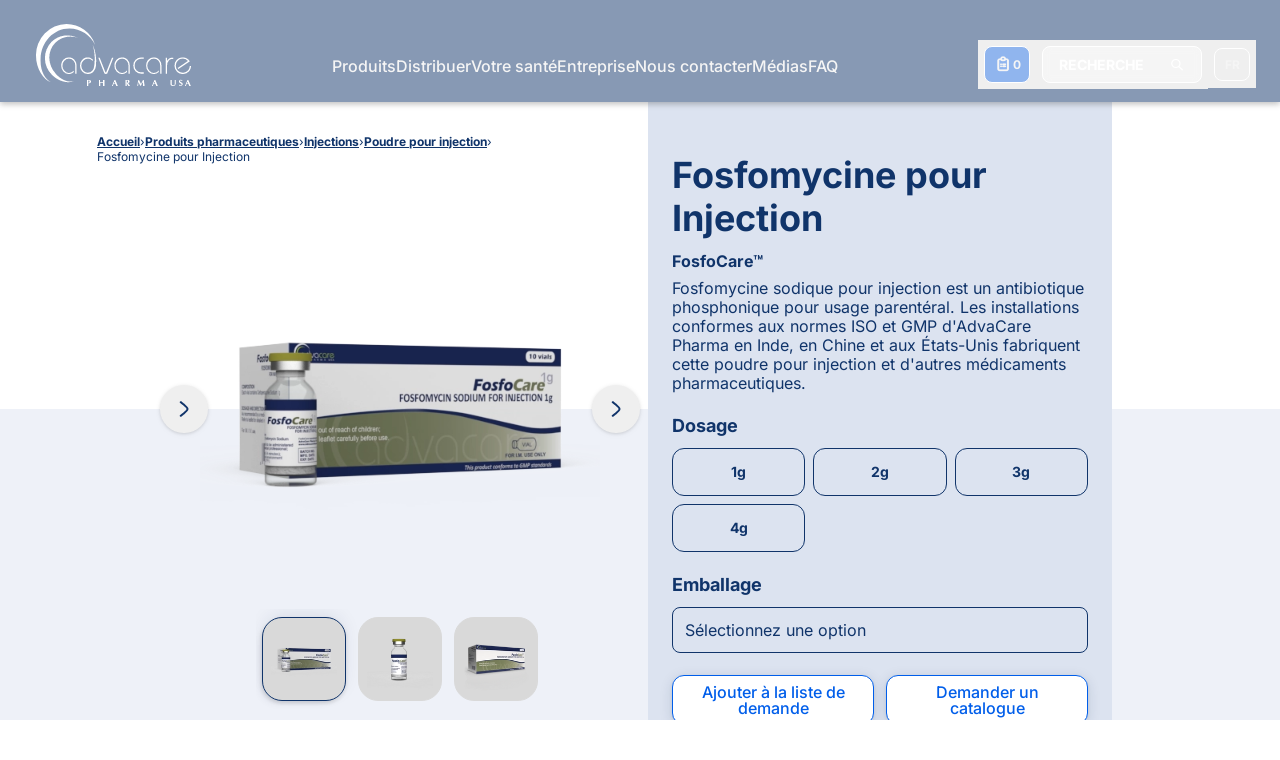

--- FILE ---
content_type: text/html; charset=UTF-8
request_url: https://www.advacarepharma.com/fr/medicaments/fosfomycine-pour-injection
body_size: 55894
content:
<!DOCTYPE html><html lang="fr"><head><meta charSet="utf-8"/><meta http-equiv="x-ua-compatible" content="ie=edge"/><meta name="viewport" content="width=device-width, initial-scale=1, shrink-to-fit=no"/><meta name="generator" content="Gatsby 5.13.3"/><meta name="theme-color" content="#10346A"/><meta name="description" content="Fosfomycine sodique pour injection est un antibiotique utilisé pour traiter les infections bactériennes du système respiratoire, des voies urinaires, de la peau et des tissus mous." data-gatsby-head="true"/><meta property="og:locale" content="fr_FR" data-gatsby-head="true"/><meta property="og:locale:alternate" content="en_US" data-gatsby-head="true"/><meta property="og:locale:alternate" content="es_ES" data-gatsby-head="true"/><meta property="og:locale:alternate" content="fr_FR" data-gatsby-head="true"/><meta name="robots" content="index" data-gatsby-head="true"/><meta name="robots" content="follow" data-gatsby-head="true"/><meta property="og:type" content="article" data-gatsby-head="true"/><meta property="og:title" content="Fosfomycine Sodique pour Injection – Fabricant | AdvaCare Pharma" data-gatsby-head="true"/><meta property="og:description" content="Fosfomycine sodique pour injection est un antibiotique utilisé pour traiter les infections bactériennes du système respiratoire, des voies urinaires, de la peau et des tissus mous." data-gatsby-head="true"/><meta property="og:url" content="/fr/medicaments/fosfomycine-pour-injection" data-gatsby-head="true"/><meta property="og:site_name" content="AdvaCare Pharma" data-gatsby-head="true"/><meta property="article:publisher" content="https://www.facebook.com/AdvaCarePharmaUSA/" data-gatsby-head="true"/><meta property="og:image" content="https://www.advacarepharma.com/static/4bf202a5b19b9acd41eccd88c1f238b8/fosfomycine-sodium-pour-injection-boite.png" data-gatsby-head="true"/><meta name="twitter:card" content="summary_large_image" data-gatsby-head="true"/><style data-href="/styles.10f25f35c294e92913c1.css" data-identity="gatsby-global-css">.CapabilityVector-module--capabilityGear--9421d{animation-duration:15.5s;animation-iteration-count:infinite;animation-name:CapabilityVector-module--ckw--7cf44;animation-play-state:paused;transform-origin:67px 49px}@keyframes CapabilityVector-module--ckw--7cf44{0%{transform:rotate(0deg)}to{transform:rotate(1turn)}}:root{--toastify-color-light:#fff;--toastify-color-dark:#121212;--toastify-color-info:#3498db;--toastify-color-success:#07bc0c;--toastify-color-warning:#f1c40f;--toastify-color-error:#e74c3c;--toastify-color-transparent:hsla(0,0%,100%,.7);--toastify-icon-color-info:var(--toastify-color-info);--toastify-icon-color-success:var(--toastify-color-success);--toastify-icon-color-warning:var(--toastify-color-warning);--toastify-icon-color-error:var(--toastify-color-error);--toastify-toast-width:320px;--toastify-toast-background:#fff;--toastify-toast-min-height:64px;--toastify-toast-max-height:800px;--toastify-font-family:sans-serif;--toastify-z-index:9999;--toastify-text-color-light:#757575;--toastify-text-color-dark:#fff;--toastify-text-color-info:#fff;--toastify-text-color-success:#fff;--toastify-text-color-warning:#fff;--toastify-text-color-error:#fff;--toastify-spinner-color:#616161;--toastify-spinner-color-empty-area:#e0e0e0;--toastify-color-progress-light:linear-gradient(90deg,#4cd964,#5ac8fa,#007aff,#34aadc,#5856d6,#ff2d55);--toastify-color-progress-dark:#bb86fc;--toastify-color-progress-info:var(--toastify-color-info);--toastify-color-progress-success:var(--toastify-color-success);--toastify-color-progress-warning:var(--toastify-color-warning);--toastify-color-progress-error:var(--toastify-color-error)}.Toastify__toast-container{box-sizing:border-box;color:#fff;padding:4px;position:fixed;-webkit-transform:translateZ(var(--toastify-z-index));width:var(--toastify-toast-width);z-index:var(--toastify-z-index)}.Toastify__toast-container--top-left{left:1em;top:1em}.Toastify__toast-container--top-center{left:50%;top:1em;transform:translateX(-50%)}.Toastify__toast-container--top-right{right:1em;top:1em}.Toastify__toast-container--bottom-left{bottom:1em;left:1em}.Toastify__toast-container--bottom-center{bottom:1em;left:50%;transform:translateX(-50%)}.Toastify__toast-container--bottom-right{bottom:1em;right:1em}@media only screen and (max-width:480px){.Toastify__toast-container{left:0;margin:0;padding:0;width:100vw}.Toastify__toast-container--top-center,.Toastify__toast-container--top-left,.Toastify__toast-container--top-right{top:0;transform:translateX(0)}.Toastify__toast-container--bottom-center,.Toastify__toast-container--bottom-left,.Toastify__toast-container--bottom-right{bottom:0;transform:translateX(0)}.Toastify__toast-container--rtl{left:auto;right:0}}.Toastify__toast{border-radius:4px;box-shadow:0 1px 10px 0 rgba(0,0,0,.1),0 2px 15px 0 rgba(0,0,0,.05);box-sizing:border-box;cursor:default;direction:ltr;display:flex;font-family:var(--toastify-font-family);justify-content:space-between;margin-bottom:1rem;max-height:var(--toastify-toast-max-height);min-height:var(--toastify-toast-min-height);overflow:hidden;padding:8px;position:relative;z-index:0}.Toastify__toast--rtl{direction:rtl}.Toastify__toast--close-on-click{cursor:pointer}.Toastify__toast-body{align-items:center;display:flex;flex:1 1 auto;margin:auto 0;padding:6px}.Toastify__toast-body>div:last-child{flex:1;word-break:break-word}.Toastify__toast-icon{display:flex;flex-shrink:0;margin-inline-end:10px;width:20px}.Toastify--animate{animation-duration:.7s;animation-fill-mode:both}.Toastify--animate-icon{animation-duration:.3s;animation-fill-mode:both}@media only screen and (max-width:480px){.Toastify__toast{border-radius:0;margin-bottom:0}}.Toastify__toast-theme--dark{background:var(--toastify-color-dark);color:var(--toastify-text-color-dark)}.Toastify__toast-theme--colored.Toastify__toast--default,.Toastify__toast-theme--light{background:var(--toastify-color-light);color:var(--toastify-text-color-light)}.Toastify__toast-theme--colored.Toastify__toast--info{background:var(--toastify-color-info);color:var(--toastify-text-color-info)}.Toastify__toast-theme--colored.Toastify__toast--success{background:var(--toastify-color-success);color:var(--toastify-text-color-success)}.Toastify__toast-theme--colored.Toastify__toast--warning{background:var(--toastify-color-warning);color:var(--toastify-text-color-warning)}.Toastify__toast-theme--colored.Toastify__toast--error{background:var(--toastify-color-error);color:var(--toastify-text-color-error)}.Toastify__progress-bar-theme--light{background:var(--toastify-color-progress-light)}.Toastify__progress-bar-theme--dark{background:var(--toastify-color-progress-dark)}.Toastify__progress-bar--info{background:var(--toastify-color-progress-info)}.Toastify__progress-bar--success{background:var(--toastify-color-progress-success)}.Toastify__progress-bar--warning{background:var(--toastify-color-progress-warning)}.Toastify__progress-bar--error{background:var(--toastify-color-progress-error)}.Toastify__progress-bar-theme--colored.Toastify__progress-bar--error,.Toastify__progress-bar-theme--colored.Toastify__progress-bar--info,.Toastify__progress-bar-theme--colored.Toastify__progress-bar--success,.Toastify__progress-bar-theme--colored.Toastify__progress-bar--warning{background:var(--toastify-color-transparent)}.Toastify__close-button{align-self:flex-start;background:transparent;border:none;color:#fff;cursor:pointer;opacity:.7;outline:none;padding:0;transition:.3s ease}.Toastify__close-button--light{color:#000;opacity:.3}.Toastify__close-button>svg{fill:currentColor;height:16px;width:14px}.Toastify__close-button:focus,.Toastify__close-button:hover{opacity:1}@keyframes Toastify__trackProgress{0%{transform:scaleX(1)}to{transform:scaleX(0)}}.Toastify__progress-bar{bottom:0;height:5px;left:0;opacity:.7;position:absolute;transform-origin:left;width:100%;z-index:var(--toastify-z-index)}.Toastify__progress-bar--animated{animation:Toastify__trackProgress linear 1 forwards}.Toastify__progress-bar--controlled{transition:transform .2s}.Toastify__progress-bar--rtl{left:auto;right:0;transform-origin:right}.Toastify__spinner{animation:Toastify__spin .65s linear infinite;border:2px solid;border-color:var(--toastify-spinner-color-empty-area);border-radius:100%;border-right-color:var(--toastify-spinner-color);box-sizing:border-box;height:20px;width:20px}@keyframes Toastify__bounceInRight{0%,60%,75%,90%,to{animation-timing-function:cubic-bezier(.215,.61,.355,1)}0%{opacity:0;transform:translate3d(3000px,0,0)}60%{opacity:1;transform:translate3d(-25px,0,0)}75%{transform:translate3d(10px,0,0)}90%{transform:translate3d(-5px,0,0)}to{transform:none}}@keyframes Toastify__bounceOutRight{20%{opacity:1;transform:translate3d(-20px,0,0)}to{opacity:0;transform:translate3d(2000px,0,0)}}@keyframes Toastify__bounceInLeft{0%,60%,75%,90%,to{animation-timing-function:cubic-bezier(.215,.61,.355,1)}0%{opacity:0;transform:translate3d(-3000px,0,0)}60%{opacity:1;transform:translate3d(25px,0,0)}75%{transform:translate3d(-10px,0,0)}90%{transform:translate3d(5px,0,0)}to{transform:none}}@keyframes Toastify__bounceOutLeft{20%{opacity:1;transform:translate3d(20px,0,0)}to{opacity:0;transform:translate3d(-2000px,0,0)}}@keyframes Toastify__bounceInUp{0%,60%,75%,90%,to{animation-timing-function:cubic-bezier(.215,.61,.355,1)}0%{opacity:0;transform:translate3d(0,3000px,0)}60%{opacity:1;transform:translate3d(0,-20px,0)}75%{transform:translate3d(0,10px,0)}90%{transform:translate3d(0,-5px,0)}to{transform:translateZ(0)}}@keyframes Toastify__bounceOutUp{20%{transform:translate3d(0,-10px,0)}40%,45%{opacity:1;transform:translate3d(0,20px,0)}to{opacity:0;transform:translate3d(0,-2000px,0)}}@keyframes Toastify__bounceInDown{0%,60%,75%,90%,to{animation-timing-function:cubic-bezier(.215,.61,.355,1)}0%{opacity:0;transform:translate3d(0,-3000px,0)}60%{opacity:1;transform:translate3d(0,25px,0)}75%{transform:translate3d(0,-10px,0)}90%{transform:translate3d(0,5px,0)}to{transform:none}}@keyframes Toastify__bounceOutDown{20%{transform:translate3d(0,10px,0)}40%,45%{opacity:1;transform:translate3d(0,-20px,0)}to{opacity:0;transform:translate3d(0,2000px,0)}}.Toastify__bounce-enter--bottom-left,.Toastify__bounce-enter--top-left{animation-name:Toastify__bounceInLeft}.Toastify__bounce-enter--bottom-right,.Toastify__bounce-enter--top-right{animation-name:Toastify__bounceInRight}.Toastify__bounce-enter--top-center{animation-name:Toastify__bounceInDown}.Toastify__bounce-enter--bottom-center{animation-name:Toastify__bounceInUp}.Toastify__bounce-exit--bottom-left,.Toastify__bounce-exit--top-left{animation-name:Toastify__bounceOutLeft}.Toastify__bounce-exit--bottom-right,.Toastify__bounce-exit--top-right{animation-name:Toastify__bounceOutRight}.Toastify__bounce-exit--top-center{animation-name:Toastify__bounceOutUp}.Toastify__bounce-exit--bottom-center{animation-name:Toastify__bounceOutDown}@keyframes Toastify__zoomIn{0%{opacity:0;transform:scale3d(.3,.3,.3)}50%{opacity:1}}@keyframes Toastify__zoomOut{0%{opacity:1}50%{opacity:0;transform:scale3d(.3,.3,.3)}to{opacity:0}}.Toastify__zoom-enter{animation-name:Toastify__zoomIn}.Toastify__zoom-exit{animation-name:Toastify__zoomOut}@keyframes Toastify__flipIn{0%{animation-timing-function:ease-in;opacity:0;transform:perspective(400px) rotateX(90deg)}40%{animation-timing-function:ease-in;transform:perspective(400px) rotateX(-20deg)}60%{opacity:1;transform:perspective(400px) rotateX(10deg)}80%{transform:perspective(400px) rotateX(-5deg)}to{transform:perspective(400px)}}@keyframes Toastify__flipOut{0%{transform:perspective(400px)}30%{opacity:1;transform:perspective(400px) rotateX(-20deg)}to{opacity:0;transform:perspective(400px) rotateX(90deg)}}.Toastify__flip-enter{animation-name:Toastify__flipIn}.Toastify__flip-exit{animation-name:Toastify__flipOut}@keyframes Toastify__slideInRight{0%{transform:translate3d(110%,0,0);visibility:visible}to{transform:translateZ(0)}}@keyframes Toastify__slideInLeft{0%{transform:translate3d(-110%,0,0);visibility:visible}to{transform:translateZ(0)}}@keyframes Toastify__slideInUp{0%{transform:translate3d(0,110%,0);visibility:visible}to{transform:translateZ(0)}}@keyframes Toastify__slideInDown{0%{transform:translate3d(0,-110%,0);visibility:visible}to{transform:translateZ(0)}}@keyframes Toastify__slideOutRight{0%{transform:translateZ(0)}to{transform:translate3d(110%,0,0);visibility:hidden}}@keyframes Toastify__slideOutLeft{0%{transform:translateZ(0)}to{transform:translate3d(-110%,0,0);visibility:hidden}}@keyframes Toastify__slideOutDown{0%{transform:translateZ(0)}to{transform:translate3d(0,500px,0);visibility:hidden}}@keyframes Toastify__slideOutUp{0%{transform:translateZ(0)}to{transform:translate3d(0,-500px,0);visibility:hidden}}.Toastify__slide-enter--bottom-left,.Toastify__slide-enter--top-left{animation-name:Toastify__slideInLeft}.Toastify__slide-enter--bottom-right,.Toastify__slide-enter--top-right{animation-name:Toastify__slideInRight}.Toastify__slide-enter--top-center{animation-name:Toastify__slideInDown}.Toastify__slide-enter--bottom-center{animation-name:Toastify__slideInUp}.Toastify__slide-exit--bottom-left,.Toastify__slide-exit--top-left{animation-name:Toastify__slideOutLeft}.Toastify__slide-exit--bottom-right,.Toastify__slide-exit--top-right{animation-name:Toastify__slideOutRight}.Toastify__slide-exit--top-center{animation-name:Toastify__slideOutUp}.Toastify__slide-exit--bottom-center{animation-name:Toastify__slideOutDown}@keyframes Toastify__spin{0%{transform:rotate(0deg)}to{transform:rotate(1turn)}}@font-face{font-display:swap;font-family:Inter Variable;font-style:normal;font-weight:100 900;src:url(https://cdn.jsdelivr.net/fontsource/fonts/inter:vf@latest/latin-wght-normal.woff2) format("woff2-variations");unicode-range:u+00??,u+0131,u+0152-0153,u+02bb-02bc,u+02c6,u+02da,u+02dc,u+0304,u+0308,u+0329,u+2000-206f,u+2074,u+20ac,u+2122,u+2191,u+2193,u+2212,u+2215,u+feff,u+fffd}@font-face{font-display:swap;font-family:Poppins;font-style:normal;font-weight:100;src:url(https://cdn.jsdelivr.net/fontsource/fonts/poppins@latest/latin-100-normal.woff2) format("woff2"),url(https://cdn.jsdelivr.net/fontsource/fonts/poppins@latest/latin-100-normal.woff) format("woff");unicode-range:u+00??,u+0131,u+0152-0153,u+02bb-02bc,u+02c6,u+02da,u+02dc,u+0304,u+0308,u+0329,u+2000-206f,u+2074,u+20ac,u+2122,u+2191,u+2193,u+2212,u+2215,u+feff,u+fffd}@font-face{font-display:swap;font-family:Poppins;font-style:normal;font-weight:200;src:url(https://cdn.jsdelivr.net/fontsource/fonts/poppins@latest/latin-200-normal.woff2) format("woff2"),url(https://cdn.jsdelivr.net/fontsource/fonts/poppins@latest/latin-200-normal.woff) format("woff");unicode-range:u+00??,u+0131,u+0152-0153,u+02bb-02bc,u+02c6,u+02da,u+02dc,u+0304,u+0308,u+0329,u+2000-206f,u+2074,u+20ac,u+2122,u+2191,u+2193,u+2212,u+2215,u+feff,u+fffd}@font-face{font-display:swap;font-family:Poppins;font-style:normal;font-weight:300;src:url(https://cdn.jsdelivr.net/fontsource/fonts/poppins@latest/latin-300-normal.woff2) format("woff2"),url(https://cdn.jsdelivr.net/fontsource/fonts/poppins@latest/latin-300-normal.woff) format("woff");unicode-range:u+00??,u+0131,u+0152-0153,u+02bb-02bc,u+02c6,u+02da,u+02dc,u+0304,u+0308,u+0329,u+2000-206f,u+2074,u+20ac,u+2122,u+2191,u+2193,u+2212,u+2215,u+feff,u+fffd}@font-face{font-display:swap;font-family:Poppins;font-style:normal;font-weight:400;src:url(https://cdn.jsdelivr.net/fontsource/fonts/poppins@latest/latin-400-normal.woff2) format("woff2"),url(https://cdn.jsdelivr.net/fontsource/fonts/poppins@latest/latin-400-normal.woff) format("woff");unicode-range:u+00??,u+0131,u+0152-0153,u+02bb-02bc,u+02c6,u+02da,u+02dc,u+0304,u+0308,u+0329,u+2000-206f,u+2074,u+20ac,u+2122,u+2191,u+2193,u+2212,u+2215,u+feff,u+fffd}@font-face{font-display:swap;font-family:Poppins;font-style:normal;font-weight:500;src:url(https://cdn.jsdelivr.net/fontsource/fonts/poppins@latest/latin-500-normal.woff2) format("woff2"),url(https://cdn.jsdelivr.net/fontsource/fonts/poppins@latest/latin-500-normal.woff) format("woff");unicode-range:u+00??,u+0131,u+0152-0153,u+02bb-02bc,u+02c6,u+02da,u+02dc,u+0304,u+0308,u+0329,u+2000-206f,u+2074,u+20ac,u+2122,u+2191,u+2193,u+2212,u+2215,u+feff,u+fffd}@font-face{font-display:swap;font-family:Poppins;font-style:normal;font-weight:600;src:url(https://cdn.jsdelivr.net/fontsource/fonts/poppins@latest/latin-600-normal.woff2) format("woff2"),url(https://cdn.jsdelivr.net/fontsource/fonts/poppins@latest/latin-600-normal.woff) format("woff");unicode-range:u+00??,u+0131,u+0152-0153,u+02bb-02bc,u+02c6,u+02da,u+02dc,u+0304,u+0308,u+0329,u+2000-206f,u+2074,u+20ac,u+2122,u+2191,u+2193,u+2212,u+2215,u+feff,u+fffd}@font-face{font-display:swap;font-family:Poppins;font-style:normal;font-weight:700;src:url(https://cdn.jsdelivr.net/fontsource/fonts/poppins@latest/latin-700-normal.woff2) format("woff2"),url(https://cdn.jsdelivr.net/fontsource/fonts/poppins@latest/latin-700-normal.woff) format("woff");unicode-range:u+00??,u+0131,u+0152-0153,u+02bb-02bc,u+02c6,u+02da,u+02dc,u+0304,u+0308,u+0329,u+2000-206f,u+2074,u+20ac,u+2122,u+2191,u+2193,u+2212,u+2215,u+feff,u+fffd}@font-face{font-display:swap;font-family:Poppins;font-style:normal;font-weight:800;src:url(https://cdn.jsdelivr.net/fontsource/fonts/poppins@latest/latin-800-normal.woff2) format("woff2"),url(https://cdn.jsdelivr.net/fontsource/fonts/poppins@latest/latin-800-normal.woff) format("woff");unicode-range:u+00??,u+0131,u+0152-0153,u+02bb-02bc,u+02c6,u+02da,u+02dc,u+0304,u+0308,u+0329,u+2000-206f,u+2074,u+20ac,u+2122,u+2191,u+2193,u+2212,u+2215,u+feff,u+fffd}@font-face{font-display:swap;font-family:Poppins;font-style:normal;font-weight:900;src:url(https://cdn.jsdelivr.net/fontsource/fonts/poppins@latest/latin-900-normal.woff2) format("woff2"),url(https://cdn.jsdelivr.net/fontsource/fonts/poppins@latest/latin-900-normal.woff) format("woff");unicode-range:u+00??,u+0131,u+0152-0153,u+02bb-02bc,u+02c6,u+02da,u+02dc,u+0304,u+0308,u+0329,u+2000-206f,u+2074,u+20ac,u+2122,u+2191,u+2193,u+2212,u+2215,u+feff,u+fffd}@font-face{font-display:swap;font-family:IBM Plex Sans;font-style:normal;font-weight:100;src:url(https://cdn.jsdelivr.net/fontsource/fonts/ibm-plex-sans@latest/latin-100-normal.woff2) format("woff2"),url(https://cdn.jsdelivr.net/fontsource/fonts/ibm-plex-sans@latest/latin-100-normal.woff) format("woff");unicode-range:u+00??,u+0131,u+0152-0153,u+02bb-02bc,u+02c6,u+02da,u+02dc,u+0304,u+0308,u+0329,u+2000-206f,u+2074,u+20ac,u+2122,u+2191,u+2193,u+2212,u+2215,u+feff,u+fffd}@font-face{font-display:swap;font-family:IBM Plex Sans;font-style:normal;font-weight:200;src:url(https://cdn.jsdelivr.net/fontsource/fonts/ibm-plex-sans@latest/latin-200-normal.woff2) format("woff2"),url(https://cdn.jsdelivr.net/fontsource/fonts/ibm-plex-sans@latest/latin-200-normal.woff) format("woff");unicode-range:u+00??,u+0131,u+0152-0153,u+02bb-02bc,u+02c6,u+02da,u+02dc,u+0304,u+0308,u+0329,u+2000-206f,u+2074,u+20ac,u+2122,u+2191,u+2193,u+2212,u+2215,u+feff,u+fffd}@font-face{font-display:swap;font-family:IBM Plex Sans;font-style:normal;font-weight:300;src:url(https://cdn.jsdelivr.net/fontsource/fonts/ibm-plex-sans@latest/latin-300-normal.woff2) format("woff2"),url(https://cdn.jsdelivr.net/fontsource/fonts/ibm-plex-sans@latest/latin-300-normal.woff) format("woff");unicode-range:u+00??,u+0131,u+0152-0153,u+02bb-02bc,u+02c6,u+02da,u+02dc,u+0304,u+0308,u+0329,u+2000-206f,u+2074,u+20ac,u+2122,u+2191,u+2193,u+2212,u+2215,u+feff,u+fffd}@font-face{font-display:swap;font-family:IBM Plex Sans;font-style:normal;font-weight:400;src:url(https://cdn.jsdelivr.net/fontsource/fonts/ibm-plex-sans@latest/latin-400-normal.woff2) format("woff2"),url(https://cdn.jsdelivr.net/fontsource/fonts/ibm-plex-sans@latest/latin-400-normal.woff) format("woff");unicode-range:u+00??,u+0131,u+0152-0153,u+02bb-02bc,u+02c6,u+02da,u+02dc,u+0304,u+0308,u+0329,u+2000-206f,u+2074,u+20ac,u+2122,u+2191,u+2193,u+2212,u+2215,u+feff,u+fffd}@font-face{font-display:swap;font-family:IBM Plex Sans;font-style:normal;font-weight:500;src:url(https://cdn.jsdelivr.net/fontsource/fonts/ibm-plex-sans@latest/latin-500-normal.woff2) format("woff2"),url(https://cdn.jsdelivr.net/fontsource/fonts/ibm-plex-sans@latest/latin-500-normal.woff) format("woff");unicode-range:u+00??,u+0131,u+0152-0153,u+02bb-02bc,u+02c6,u+02da,u+02dc,u+0304,u+0308,u+0329,u+2000-206f,u+2074,u+20ac,u+2122,u+2191,u+2193,u+2212,u+2215,u+feff,u+fffd}@font-face{font-display:swap;font-family:IBM Plex Sans;font-style:normal;font-weight:600;src:url(https://cdn.jsdelivr.net/fontsource/fonts/ibm-plex-sans@latest/latin-600-normal.woff2) format("woff2"),url(https://cdn.jsdelivr.net/fontsource/fonts/ibm-plex-sans@latest/latin-600-normal.woff) format("woff");unicode-range:u+00??,u+0131,u+0152-0153,u+02bb-02bc,u+02c6,u+02da,u+02dc,u+0304,u+0308,u+0329,u+2000-206f,u+2074,u+20ac,u+2122,u+2191,u+2193,u+2212,u+2215,u+feff,u+fffd}@font-face{font-display:swap;font-family:IBM Plex Sans;font-style:normal;font-weight:700;src:url(https://cdn.jsdelivr.net/fontsource/fonts/ibm-plex-sans@latest/latin-700-normal.woff2) format("woff2"),url(https://cdn.jsdelivr.net/fontsource/fonts/ibm-plex-sans@latest/latin-700-normal.woff) format("woff");unicode-range:u+00??,u+0131,u+0152-0153,u+02bb-02bc,u+02c6,u+02da,u+02dc,u+0304,u+0308,u+0329,u+2000-206f,u+2074,u+20ac,u+2122,u+2191,u+2193,u+2212,u+2215,u+feff,u+fffd}@font-face{font-family:ac-icons;font-style:normal;font-weight:400;src:url(/static/ac-icons-ecb48bd4555ebcff0265b4e40848f0a4.eot);src:url(/static/ac-icons-ecb48bd4555ebcff0265b4e40848f0a4.eot#iefix) format("embedded-opentype"),url([data-uri]) format("woff2"),url(/static/ac-icons-0f285b5eb07d7cb94c7d91395a6a7c59.ttf) format("truetype"),url(/static/ac-icons-f8ddeb1f24c034c325ef76a99e873b3e.svg#ac-icons) format("svg")}[class*=" icon-"]:before,[class^=icon-]:before{speak:never;-webkit-font-smoothing:antialiased;-moz-osx-font-smoothing:grayscale;display:inline-block;font-family:ac-icons;font-style:normal;font-variant:normal;font-weight:400;line-height:1em;margin-left:.2em;margin-right:.2em;text-align:center;text-decoration:inherit;text-transform:none;width:1em}.icon-spin:before{content:"\e800"}.icon-pause:before{content:"\e801"}.icon-replay:before{content:"\e802"}.icon-play:before{content:"\e803"}.icon-media-button-bg:before{content:"\e804"}.icon-contact:before{content:"\e805"}.icon-right:before{content:"\e806"}.icon-chat:before{content:"\e807"}.icon-clipboard:before{content:"\e808"}.icon-search:before{content:"\e809"}.icon-quote-left:before{content:"\e80a"}.icon-up:before{content:"\e80b"}.icon-cancel:before{content:"\e80c"}.icon-share:before{content:"\e80d"}.icon-skype-outline:before{content:"\e80e"}.icon-telegram:before{content:"\e80f"}.icon-facebook-messenger:before{content:"\e810"}.icon-mail:before{content:"\e811"}.icon-angle-right:before{content:"\e812"}.icon-blockquote-open:before{content:"\e813"}.icon-blockquote-close:before{content:"\e814"}.icon-triangle-rounded:before{content:"\e815"}.icon-spin6:before{content:"\e839"}.icon-docs:before{content:"\f0c5"}.icon-linkedin:before{content:"\f0e1"}.icon-angle-double-left:before{content:"\f100"}.icon-angle-left:before{content:"\f104"}.icon-icon-right:before{content:"\f105"}.icon-instagram:before{content:"\f16d"}.icon-whatsapp:before{content:"\f232"}.icon-twitter:before{content:"\f309"}.icon-facebook:before{content:"\f30c"}.icon-facebook-circled:before{content:"\f30d"}*,:after,:before{--tw-border-spacing-x:0;--tw-border-spacing-y:0;--tw-pan-x: ;--tw-pan-y: ;--tw-pinch-zoom: ;--tw-scroll-snap-strictness:proximity;--tw-gradient-from-position: ;--tw-gradient-via-position: ;--tw-gradient-to-position: ;--tw-ordinal: ;--tw-slashed-zero: ;--tw-numeric-figure: ;--tw-numeric-spacing: ;--tw-numeric-fraction: ;--tw-ring-inset: ;--tw-ring-offset-width:0px;--tw-ring-offset-color:#fff;--tw-ring-color:rgba(59,130,246,.5);--tw-ring-offset-shadow:0 0 #0000;--tw-ring-shadow:0 0 #0000;--tw-shadow:0 0 #0000;--tw-shadow-colored:0 0 #0000;--tw-blur: ;--tw-brightness: ;--tw-contrast: ;--tw-grayscale: ;--tw-hue-rotate: ;--tw-invert: ;--tw-saturate: ;--tw-sepia: ;--tw-drop-shadow: ;--tw-backdrop-blur: ;--tw-backdrop-brightness: ;--tw-backdrop-contrast: ;--tw-backdrop-grayscale: ;--tw-backdrop-hue-rotate: ;--tw-backdrop-invert: ;--tw-backdrop-opacity: ;--tw-backdrop-saturate: ;--tw-backdrop-sepia: ;--tw-contain-size: ;--tw-contain-layout: ;--tw-contain-paint: ;--tw-contain-style: ;--tw-perspective:none;--tw-translate-x:0;--tw-translate-y:0;--tw-translate-z:0;--tw-rotate-x:0;--tw-rotate-y:0;--tw-rotate-z:0;--tw-skew-x:0;--tw-skew-y:0;--tw-scale-x:1;--tw-scale-y:1;--tw-scale-z:1}::backdrop{--tw-border-spacing-x:0;--tw-border-spacing-y:0;--tw-pan-x: ;--tw-pan-y: ;--tw-pinch-zoom: ;--tw-scroll-snap-strictness:proximity;--tw-gradient-from-position: ;--tw-gradient-via-position: ;--tw-gradient-to-position: ;--tw-ordinal: ;--tw-slashed-zero: ;--tw-numeric-figure: ;--tw-numeric-spacing: ;--tw-numeric-fraction: ;--tw-ring-inset: ;--tw-ring-offset-width:0px;--tw-ring-offset-color:#fff;--tw-ring-color:rgba(59,130,246,.5);--tw-ring-offset-shadow:0 0 #0000;--tw-ring-shadow:0 0 #0000;--tw-shadow:0 0 #0000;--tw-shadow-colored:0 0 #0000;--tw-blur: ;--tw-brightness: ;--tw-contrast: ;--tw-grayscale: ;--tw-hue-rotate: ;--tw-invert: ;--tw-saturate: ;--tw-sepia: ;--tw-drop-shadow: ;--tw-backdrop-blur: ;--tw-backdrop-brightness: ;--tw-backdrop-contrast: ;--tw-backdrop-grayscale: ;--tw-backdrop-hue-rotate: ;--tw-backdrop-invert: ;--tw-backdrop-opacity: ;--tw-backdrop-saturate: ;--tw-backdrop-sepia: ;--tw-contain-size: ;--tw-contain-layout: ;--tw-contain-paint: ;--tw-contain-style: ;--tw-perspective:none;--tw-translate-x:0;--tw-translate-y:0;--tw-translate-z:0;--tw-rotate-x:0;--tw-rotate-y:0;--tw-rotate-z:0;--tw-skew-x:0;--tw-skew-y:0;--tw-scale-x:1;--tw-scale-y:1;--tw-scale-z:1}/*
! tailwindcss v3.4.15 | MIT License | https://tailwindcss.com
*/*,:after,:before{border:0 solid;box-sizing:border-box}:after,:before{--tw-content:""}:host,html{-webkit-text-size-adjust:100%;font-feature-settings:normal;-webkit-tap-highlight-color:transparent;font-family:ui-sans-serif,system-ui,sans-serif,Apple Color Emoji,Segoe UI Emoji,Segoe UI Symbol,Noto Color Emoji;font-variation-settings:normal;line-height:1.5;-moz-tab-size:4;-o-tab-size:4;tab-size:4}body{line-height:inherit;margin:0}hr{border-top-width:1px;color:inherit;height:0}abbr:where([title]){-webkit-text-decoration:underline dotted;text-decoration:underline dotted}h1,h2,h3,h4,h5,h6{font-size:inherit;font-weight:inherit}a{color:inherit;text-decoration:inherit}b,strong{font-weight:bolder}code,kbd,pre,samp{font-feature-settings:normal;font-family:ui-monospace,SFMono-Regular,Menlo,Monaco,Consolas,Liberation Mono,Courier New,monospace;font-size:1em;font-variation-settings:normal}small{font-size:80%}sub,sup{font-size:75%;line-height:0;position:relative;vertical-align:baseline}sub{bottom:-.25em}sup{top:-.5em}table{border-collapse:collapse;border-color:inherit;text-indent:0}button,input,optgroup,select,textarea{font-feature-settings:inherit;color:inherit;font-family:inherit;font-size:100%;font-variation-settings:inherit;font-weight:inherit;letter-spacing:inherit;line-height:inherit;margin:0;padding:0}button,select{text-transform:none}button,input:where([type=button]),input:where([type=reset]),input:where([type=submit]){-webkit-appearance:button;background-color:transparent;background-image:none}:-moz-focusring{outline:auto}:-moz-ui-invalid{box-shadow:none}progress{vertical-align:baseline}::-webkit-inner-spin-button,::-webkit-outer-spin-button{height:auto}[type=search]{-webkit-appearance:textfield;outline-offset:-2px}::-webkit-search-decoration{-webkit-appearance:none}::-webkit-file-upload-button{-webkit-appearance:button;font:inherit}summary{display:list-item}blockquote,dd,dl,figure,h1,h2,h3,h4,h5,h6,hr,p,pre{margin:0}fieldset{margin:0}fieldset,legend{padding:0}menu,ol,ul{list-style:none;margin:0;padding:0}dialog{padding:0}textarea{resize:vertical}input::-moz-placeholder,textarea::-moz-placeholder{color:#9ca3af}input::placeholder,textarea::placeholder{color:#9ca3af}[role=button],button{cursor:pointer}:disabled{cursor:default}audio,canvas,embed,iframe,img,object,svg,video{display:block;vertical-align:middle}img,video{height:auto;max-width:100%}[hidden]:where(:not([hidden=until-found])){display:none}[multiple],[type=date],[type=datetime-local],[type=email],[type=month],[type=number],[type=password],[type=search],[type=tel],[type=text],[type=time],[type=url],[type=week],input:where(:not([type])),select,textarea{--tw-shadow:0 0 #0000;-webkit-appearance:none;-moz-appearance:none;appearance:none;background-color:#fff;border-color:#6b7280;border-radius:0;border-width:1px;font-size:1rem;line-height:1.5rem;padding:.5rem .75rem}[multiple]:focus,[type=date]:focus,[type=datetime-local]:focus,[type=email]:focus,[type=month]:focus,[type=number]:focus,[type=password]:focus,[type=search]:focus,[type=tel]:focus,[type=text]:focus,[type=time]:focus,[type=url]:focus,[type=week]:focus,input:where(:not([type])):focus,select:focus,textarea:focus{--tw-ring-inset:var(--tw-empty,/*!*/ /*!*/);--tw-ring-offset-width:0px;--tw-ring-offset-color:#fff;--tw-ring-color:#2563eb;--tw-ring-offset-shadow:var(--tw-ring-inset) 0 0 0 var(--tw-ring-offset-width) var(--tw-ring-offset-color);--tw-ring-shadow:var(--tw-ring-inset) 0 0 0 calc(1px + var(--tw-ring-offset-width)) var(--tw-ring-color);border-color:#2563eb;box-shadow:var(--tw-ring-offset-shadow),var(--tw-ring-shadow),var(--tw-shadow);outline:2px solid transparent;outline-offset:2px}input::-moz-placeholder,textarea::-moz-placeholder{color:#6b7280;opacity:1}input::placeholder,textarea::placeholder{color:#6b7280;opacity:1}::-webkit-datetime-edit-fields-wrapper{padding:0}::-webkit-date-and-time-value{min-height:1.5em;text-align:inherit}::-webkit-datetime-edit{display:inline-flex}::-webkit-datetime-edit,::-webkit-datetime-edit-day-field,::-webkit-datetime-edit-hour-field,::-webkit-datetime-edit-meridiem-field,::-webkit-datetime-edit-millisecond-field,::-webkit-datetime-edit-minute-field,::-webkit-datetime-edit-month-field,::-webkit-datetime-edit-second-field,::-webkit-datetime-edit-year-field{padding-bottom:0;padding-top:0}select{background-image:url("data:image/svg+xml;charset=utf-8,%3Csvg xmlns='http://www.w3.org/2000/svg' fill='none' viewBox='0 0 20 20'%3E%3Cpath stroke='%236b7280' stroke-linecap='round' stroke-linejoin='round' stroke-width='1.5' d='m6 8 4 4 4-4'/%3E%3C/svg%3E");background-position:right .5rem center;background-repeat:no-repeat;background-size:1.5em 1.5em;padding-right:2.5rem;-webkit-print-color-adjust:exact;print-color-adjust:exact}[multiple],[size]:where(select:not([size="1"])){background-image:none;background-position:0 0;background-repeat:unset;background-size:initial;padding-right:.75rem;-webkit-print-color-adjust:unset;print-color-adjust:unset}[type=checkbox],[type=radio]{--tw-shadow:0 0 #0000;-webkit-appearance:none;-moz-appearance:none;appearance:none;background-color:#fff;background-origin:border-box;border-color:#6b7280;border-width:1px;color:#2563eb;display:inline-block;flex-shrink:0;height:1rem;padding:0;-webkit-print-color-adjust:exact;print-color-adjust:exact;-webkit-user-select:none;-moz-user-select:none;user-select:none;vertical-align:middle;width:1rem}[type=checkbox]{border-radius:0}[type=radio]{border-radius:100%}[type=checkbox]:focus,[type=radio]:focus{--tw-ring-inset:var(--tw-empty,/*!*/ /*!*/);--tw-ring-offset-width:2px;--tw-ring-offset-color:#fff;--tw-ring-color:#2563eb;--tw-ring-offset-shadow:var(--tw-ring-inset) 0 0 0 var(--tw-ring-offset-width) var(--tw-ring-offset-color);--tw-ring-shadow:var(--tw-ring-inset) 0 0 0 calc(2px + var(--tw-ring-offset-width)) var(--tw-ring-color);box-shadow:var(--tw-ring-offset-shadow),var(--tw-ring-shadow),var(--tw-shadow);outline:2px solid transparent;outline-offset:2px}[type=checkbox]:checked,[type=radio]:checked{background-color:currentColor;background-position:50%;background-repeat:no-repeat;background-size:100% 100%;border-color:transparent}[type=checkbox]:checked{background-image:url("data:image/svg+xml;charset=utf-8,%3Csvg xmlns='http://www.w3.org/2000/svg' fill='%23fff' viewBox='0 0 16 16'%3E%3Cpath d='M12.207 4.793a1 1 0 0 1 0 1.414l-5 5a1 1 0 0 1-1.414 0l-2-2a1 1 0 0 1 1.414-1.414L6.5 9.086l4.293-4.293a1 1 0 0 1 1.414 0z'/%3E%3C/svg%3E")}@media (forced-colors:active){[type=checkbox]:checked{-webkit-appearance:auto;-moz-appearance:auto;appearance:auto}}[type=radio]:checked{background-image:url("data:image/svg+xml;charset=utf-8,%3Csvg xmlns='http://www.w3.org/2000/svg' fill='%23fff' viewBox='0 0 16 16'%3E%3Ccircle cx='8' cy='8' r='3'/%3E%3C/svg%3E")}@media (forced-colors:active){[type=radio]:checked{-webkit-appearance:auto;-moz-appearance:auto;appearance:auto}}[type=checkbox]:checked:focus,[type=checkbox]:checked:hover,[type=radio]:checked:focus,[type=radio]:checked:hover{background-color:currentColor;border-color:transparent}[type=checkbox]:indeterminate{background-color:currentColor;background-image:url("data:image/svg+xml;charset=utf-8,%3Csvg xmlns='http://www.w3.org/2000/svg' fill='none' viewBox='0 0 16 16'%3E%3Cpath stroke='%23fff' stroke-linecap='round' stroke-linejoin='round' stroke-width='2' d='M4 8h8'/%3E%3C/svg%3E");background-position:50%;background-repeat:no-repeat;background-size:100% 100%;border-color:transparent}@media (forced-colors:active){[type=checkbox]:indeterminate{-webkit-appearance:auto;-moz-appearance:auto;appearance:auto}}[type=checkbox]:indeterminate:focus,[type=checkbox]:indeterminate:hover{background-color:currentColor;border-color:transparent}[type=file]{background:unset;border-color:inherit;border-radius:0;border-width:0;font-size:unset;line-height:inherit;padding:0}[type=file]:focus{outline:1px solid ButtonText;outline:1px auto -webkit-focus-ring-color}@supports (-moz-appearance:none){*{scrollbar-color:auto;scrollbar-width:auto}}:root{--brand-1:45 87 163;--brand-2:0 94 234;--brand-3:16 52 106;--brand-4:220 227 240;--brand-5:102 139 205;--brand-6:161 181 216;--brand-7:238 241 248;--brand-8:42 44 79;--brand-9:16 52 106;--brand-10:16 52 106;--brand-11:31 54 105;--brand-12:91 144 203;--neutral-1:245 245 245;--neutral-2:217 217 217;--neutral-3:125 125 125;--accent-1:177 200 80;--accent-2:103 0 234;--accent-3:16 52 106;--white:255 255 255;--black:0 0 0;--success:40 167 69;--warning:239 141 20;--error:243 2 2;--shadow:24 39 75;--font-family:Inter Variable}.display-custom{--display-custom:block;display:var(--display-custom)}html{--tw-text-opacity:1;-webkit-font-smoothing:auto;-moz-osx-font-smoothing:auto;color:rgb(var(--brand-3)/var(--tw-text-opacity,1));font-family:var(--font-family),ui-sans-serif,system-ui,-apple-system,BlinkMacSystemFont,Segoe UI,Roboto,Helvetica Neue,Arial,Noto Sans,sans-serif,Apple Color Emoji,Segoe UI Emoji,Segoe UI Symbol,Noto Color Emoji;line-height:1.2;position:relative;text-align:left}@media only screen and (max-width:359px){html{font-size:90%}}*,a,button,div,input,select,textarea{-webkit-tap-highlight-color:transparent}.mySwiper .swiper-slide:not(.swiper-slide-active){opacity:0!important}.mySwiper{margin-left:0!important}.mySwiper .swiper-slide{height:auto!important}.swiper-pagination-bullets.swiper-pagination-horizontal{bottom:10px!important}#gatsby-focus-wrapper{display:flex;flex-direction:column;min-height:100vh}.scrollbar-hide::-webkit-scrollbar{display:none}.scrollbar-hide{-ms-overflow-style:none;scrollbar-width:none}.lf-player-container{height:100%;width:100%}.sr-only{clip:rect(0,0,0,0);border-width:0;height:1px;margin:-1px;overflow:hidden;padding:0;position:absolute;white-space:nowrap;width:1px}.visible{visibility:visible}.invisible{visibility:hidden}.static{position:static}.fixed{position:fixed}.\!absolute{position:absolute!important}.absolute{position:absolute}.relative{position:relative}.sticky{position:sticky}.inset-0{inset:0}.inset-x-0{left:0;right:0}.inset-x-5{left:1.25rem;right:1.25rem}.inset-y-0{bottom:0;top:0}.inset-y-5{bottom:1.25rem;top:1.25rem}.-bottom-1{bottom:-.25rem}.-bottom-4{bottom:-1rem}.-bottom-5{bottom:-1.25rem}.-bottom-8{bottom:-2rem}.-bottom-9{bottom:-2.25rem}.-left-16{left:-4rem}.-left-3{left:-.75rem}.-left-4\.5{left:-1.125rem}.-left-8{left:-2rem}.-right-4\.5{right:-1.125rem}.-right-8{right:-2rem}.-top-1{top:-.25rem}.-top-12{top:-3rem}.-top-13{top:-3.25rem}.-top-16{top:-4rem}.-top-20{top:-5rem}.-top-4\.5{top:-1.125rem}.-top-6{top:-1.5rem}.-top-9{top:-2.25rem}.-top-\[7\.5rem\]{top:-7.5rem}.bottom-0{bottom:0}.bottom-1\/2{bottom:50%}.bottom-10{bottom:2.5rem}.bottom-26{bottom:6.5rem}.bottom-3{bottom:.75rem}.bottom-34{bottom:8.5rem}.bottom-40{bottom:10rem}.bottom-5{bottom:1.25rem}.bottom-52{bottom:13rem}.bottom-\[--mobile-bottom\]{bottom:var(--mobile-bottom)}.left-0{left:0}.left-1\/2{left:50%}.left-11{left:2.75rem}.left-15{left:3.75rem}.left-2{left:.5rem}.left-3{left:.75rem}.left-3\.5{left:.875rem}.left-4\.5{left:1.125rem}.left-\[--mobile-left\]{left:var(--mobile-left)}.left-\[0\.77rem\]{left:.77rem}.left-\[calc\(60\%_\+_100px\)\]{left:calc(60% + 100px)}.right-0{right:0}.right-1\/2{right:50%}.right-12{right:3rem}.right-2{right:.5rem}.right-3{right:.75rem}.right-4{right:1rem}.right-5{right:1.25rem}.right-8{right:2rem}.right-9{right:2.25rem}.right-\[--mobile-right\]{right:var(--mobile-right)}.right-\[0\.77rem\]{right:.77rem}.top-0{top:0}.top-0\.5{top:.125rem}.top-1\/2{top:50%}.top-1\/3{top:33.333333%}.top-10{top:2.5rem}.top-15{top:3.75rem}.top-16{top:4rem}.top-19\.5{top:4.875rem}.top-2{top:.5rem}.top-2\.5{top:.625rem}.top-20{top:5rem}.top-24{top:6rem}.top-26{top:6.5rem}.top-28{top:7rem}.top-3{top:.75rem}.top-32{top:8rem}.top-34{top:8.5rem}.top-4{top:1rem}.top-4\.5{top:1.125rem}.top-44{top:11rem}.top-48{top:12rem}.top-6{top:1.5rem}.top-\[--mobile-top\]{top:var(--mobile-top)}.top-\[-20\%\]{top:-20%}.top-\[21px\]{top:21px}.top-\[40\%\]{top:40%}.top-\[50vh\]{top:50vh}.top-full{top:100%}.-z-10{z-index:-10}.-z-20{z-index:-20}.z-0{z-index:0}.z-10{z-index:10}.z-20{z-index:20}.z-30{z-index:30}.z-40{z-index:40}.z-50{z-index:50}.z-\[-1\]{z-index:-1}.z-\[1\]{z-index:1}.z-\[2\]{z-index:2}.order-1{order:1}.order-2{order:2}.order-3{order:3}.order-4{order:4}.order-5{order:5}.order-\[--mobile-order\]{order:var(--mobile-order)}.order-\[--o\]{order:var(--o)}.col-span-1{grid-column:span 1/span 1}.col-span-2{grid-column:span 2/span 2}.col-span-3{grid-column:span 3/span 3}.row-span-2{grid-row:span 2/span 2}.float-left{float:left}.clear-left{clear:left}.\!m-0{margin:0!important}.-m-1{margin:-.25rem}.\!my-2{margin-bottom:.5rem!important;margin-top:.5rem!important}.-mx-4{margin-left:-1rem;margin-right:-1rem}.-mx-4\.5{margin-left:-1.125rem;margin-right:-1.125rem}.-mx-5{margin-left:-1.25rem;margin-right:-1.25rem}.-mx-6{margin-left:-1.5rem;margin-right:-1.5rem}.-mx-8{margin-left:-2rem;margin-right:-2rem}.mx-0{margin-left:0;margin-right:0}.mx-1\.5{margin-left:.375rem;margin-right:.375rem}.mx-3{margin-left:.75rem;margin-right:.75rem}.mx-4{margin-left:1rem;margin-right:1rem}.mx-4\.5{margin-left:1.125rem;margin-right:1.125rem}.mx-5{margin-left:1.25rem;margin-right:1.25rem}.mx-6{margin-left:1.5rem;margin-right:1.5rem}.mx-auto{margin-left:auto;margin-right:auto}.my-1\.5{margin-bottom:.375rem;margin-top:.375rem}.my-2{margin-bottom:.5rem;margin-top:.5rem}.my-2\.5{margin-bottom:.625rem;margin-top:.625rem}.my-3{margin-bottom:.75rem;margin-top:.75rem}.my-4\.5{margin-bottom:1.125rem;margin-top:1.125rem}.\!-mb-3{margin-bottom:-.75rem!important}.\!-mb-4{margin-bottom:-1rem!important}.\!-mb-4\.5{margin-bottom:-1.125rem!important}.\!-ml-1\.5{margin-left:-.375rem!important}.\!mb-6\.5{margin-bottom:1.625rem!important}.\!mt-0{margin-top:0!important}.\!mt-2{margin-top:.5rem!important}.\!mt-3{margin-top:.75rem!important}.\!mt-4{margin-top:1rem!important}.\!mt-4\.5{margin-top:1.125rem!important}.\!mt-5{margin-top:1.25rem!important}.\!mt-6\.5{margin-top:1.625rem!important}.-mb-1\.5{margin-bottom:-.375rem}.-mb-14{margin-bottom:-3.5rem}.-mb-2{margin-bottom:-.5rem}.-mb-2\.5{margin-bottom:-.625rem}.-mb-24{margin-bottom:-6rem}.-mb-5{margin-bottom:-1.25rem}.-ml-2{margin-left:-.5rem}.-mr-0\.5{margin-right:-.125rem}.-mr-1{margin-right:-.25rem}.-mr-1\.5{margin-right:-.375rem}.-mr-2{margin-right:-.5rem}.-mt-1{margin-top:-.25rem}.-mt-14{margin-top:-3.5rem}.-mt-2{margin-top:-.5rem}.-mt-5{margin-top:-1.25rem}.-mt-6{margin-top:-1.5rem}.mb-0\.5{margin-bottom:.125rem}.mb-2{margin-bottom:.5rem}.mb-24{margin-bottom:6rem}.mb-4{margin-bottom:1rem}.mb-4\.5{margin-bottom:1.125rem}.mb-8{margin-bottom:2rem}.ml-0{margin-left:0}.ml-0\.5{margin-left:.125rem}.ml-1\.5{margin-left:.375rem}.ml-2{margin-left:.5rem}.ml-3{margin-left:.75rem}.ml-5{margin-left:1.25rem}.ml-auto{margin-left:auto}.mr-0{margin-right:0}.mr-1{margin-right:.25rem}.mr-1\.5{margin-right:.375rem}.mr-3{margin-right:.75rem}.mr-auto{margin-right:auto}.mt-1{margin-top:.25rem}.mt-1\.5{margin-top:.375rem}.mt-10{margin-top:2.5rem}.mt-2{margin-top:.5rem}.mt-3{margin-top:.75rem}.mt-4{margin-top:1rem}.mt-4\.5{margin-top:1.125rem}.mt-5{margin-top:1.25rem}.mt-\[14\.5rem\]{margin-top:14.5rem}.mt-\[7\.5rem\]{margin-top:7.5rem}.mt-auto{margin-top:auto}.line-clamp-2{-webkit-line-clamp:2}.line-clamp-2,.line-clamp-3{-webkit-box-orient:vertical;display:-webkit-box;overflow:hidden}.line-clamp-3{-webkit-line-clamp:3}.line-clamp-4{-webkit-line-clamp:4}.line-clamp-4,.line-clamp-5{-webkit-box-orient:vertical;display:-webkit-box;overflow:hidden}.line-clamp-5{-webkit-line-clamp:5}.line-clamp-\[--max-lines\]{-webkit-box-orient:vertical;-webkit-line-clamp:var(--max-lines);display:-webkit-box;overflow:hidden}.block{display:block}.\!inline-block{display:inline-block!important}.inline-block{display:inline-block}.inline{display:inline}.flex{display:flex}.inline-flex{display:inline-flex}.table{display:table}.grid{display:grid}.\!hidden{display:none!important}.hidden{display:none}.aspect-1{aspect-ratio:1}.aspect-\[1\.2422\]{aspect-ratio:1.2422}.aspect-\[1\.36666\]{aspect-ratio:1.36666}.aspect-\[1\.366\]{aspect-ratio:1.366}.aspect-\[1\.41\]{aspect-ratio:1.41}.aspect-\[1\.4\]{aspect-ratio:1.4}.aspect-\[20\/13\]{aspect-ratio:20/13}.aspect-\[3\.73\]{aspect-ratio:3.73}.\!h-36{height:9rem!important}.\!h-auto{height:auto!important}.h-0{height:0}.h-0\.5{height:.125rem}.h-1{height:.25rem}.h-10{height:2.5rem}.h-10\.5{height:2.625rem}.h-11{height:2.75rem}.h-11\.5{height:2.875rem}.h-12{height:3rem}.h-12\.5{height:3.125rem}.h-13{height:3.25rem}.h-14{height:3.5rem}.h-15{height:3.75rem}.h-16{height:4rem}.h-17{height:4.25rem}.h-18{height:4.5rem}.h-2{height:.5rem}.h-2\.5{height:.625rem}.h-20{height:5rem}.h-22{height:5.5rem}.h-24{height:6rem}.h-25{height:6.25rem}.h-25\.5{height:6.375rem}.h-28{height:7rem}.h-29{height:7.25rem}.h-3\.5{height:.875rem}.h-31{height:7.75rem}.h-36{height:9rem}.h-4{height:1rem}.h-40{height:10rem}.h-44{height:11rem}.h-5{height:1.25rem}.h-5\.5{height:1.375rem}.h-50{height:12.5rem}.h-6{height:1.5rem}.h-60{height:15rem}.h-62{height:15.5rem}.h-64{height:16rem}.h-67{height:16.75rem}.h-69{height:17.25rem}.h-73{height:18.125rem}.h-77{height:19.25rem}.h-78{height:19.5rem}.h-88{height:22rem}.h-97{height:24.25rem}.h-\[--h-mobile\]{height:var(--h-mobile)}.h-\[--max-h\]{height:var(--max-h)}.h-\[11px\]{height:11px}.h-\[12\.5rem\]{height:12.5rem}.h-\[120px\]{height:120px}.h-\[13\.75rem\]{height:13.75rem}.h-\[174px\]{height:174px}.h-\[188px\]{height:188px}.h-\[22rem\]{height:22rem}.h-\[249px\]{height:249px}.h-\[270px\]{height:270px}.h-\[3px\]{height:3px}.h-\[43px\]{height:43px}.h-\[44px\]{height:44px}.h-\[64px\]{height:64px}.h-\[72px\]{height:72px}.h-\[76px\]{height:76px}.h-\[78px\]{height:78px}.h-auto{height:auto}.h-fit{height:-moz-fit-content;height:fit-content}.h-full{height:100%}.h-max{height:-moz-max-content;height:max-content}.h-min{height:-moz-min-content;height:min-content}.h-screen{height:100vh}.max-h-0{max-height:0}.max-h-112\.5{max-height:28.125rem}.max-h-113{max-height:28.25rem}.max-h-118{max-height:29.5rem}.max-h-12{max-height:3rem}.max-h-16{max-height:4rem}.max-h-163{max-height:40.75rem}.max-h-17\.5{max-height:4.375rem}.max-h-170{max-height:42.5rem}.max-h-25\.5{max-height:6.375rem}.max-h-26{max-height:6.5rem}.max-h-28{max-height:7rem}.max-h-32{max-height:8rem}.max-h-36{max-height:9rem}.max-h-40{max-height:10rem}.max-h-41{max-height:10.25rem}.max-h-47\.5{max-height:11.875rem}.max-h-50{max-height:12.5rem}.max-h-52{max-height:13rem}.max-h-55{max-height:13.75rem}.max-h-60{max-height:15rem}.max-h-64{max-height:16rem}.max-h-65{max-height:16.25rem}.max-h-68{max-height:17rem}.max-h-78{max-height:19.5rem}.max-h-82{max-height:20.5rem}.max-h-90{max-height:22.5rem}.max-h-97{max-height:24.25rem}.max-h-\[--max-height\]{max-height:var(--max-height)}.max-h-\[115px\]{max-height:115px}.max-h-\[13\.75rem\]{max-height:13.75rem}.max-h-\[17\.5rem\]{max-height:17.5rem}.max-h-\[270px\]{max-height:270px}.max-h-\[3000px\]{max-height:3000px}.max-h-\[97px\]{max-height:97px}.max-h-full{max-height:100%}.max-h-max{max-height:-moz-max-content;max-height:max-content}.max-h-screen{max-height:100vh}.min-h-12{min-height:3rem}.min-h-131{min-height:32.75rem}.min-h-134{min-height:33.5rem}.min-h-20{min-height:5rem}.min-h-28{min-height:7rem}.min-h-36{min-height:9rem}.min-h-46{min-height:11.5rem}.min-h-60{min-height:15rem}.min-h-68{min-height:17rem}.min-h-82{min-height:20.5rem}.min-h-\[--card-bottom-h\]{min-height:var(--card-bottom-h)}.min-h-\[--minHeightMobile\]{min-height:var(--minHeightMobile)}.min-h-\[100px\]{min-height:100px}.min-h-\[134px\]{min-height:134px}.min-h-\[367px\]{min-height:367px}.min-h-\[40px\]{min-height:40px}.min-h-\[5\.75rem\]{min-height:5.75rem}.min-h-full{min-height:100%}.\!w-28{width:7rem!important}.\!w-46{width:11.5rem!important}.\!w-64{width:16rem!important}.\!w-auto{width:auto!important}.\!w-min{width:-moz-min-content!important;width:min-content!important}.w-0{width:0}.w-1\/2{width:50%}.w-10{width:2.5rem}.w-11{width:2.75rem}.w-12{width:3rem}.w-13{width:3.25rem}.w-14{width:3.5rem}.w-15{width:3.75rem}.w-16{width:4rem}.w-17\.5{width:4.375rem}.w-2\.5{width:.625rem}.w-20{width:5rem}.w-21{width:5.25rem}.w-22{width:5.5rem}.w-24{width:6rem}.w-25{width:6.25rem}.w-25\.5{width:6.375rem}.w-26{width:6.5rem}.w-28{width:7rem}.w-29{width:7.25rem}.w-3{width:.75rem}.w-3\.5{width:.875rem}.w-31{width:7.75rem}.w-32{width:8rem}.w-39{width:9.75rem}.w-4{width:1rem}.w-4\.5{width:1.125rem}.w-40{width:10rem}.w-42{width:10.5rem}.w-44{width:11rem}.w-46{width:11.5rem}.w-48{width:12rem}.w-5{width:1.25rem}.w-5\.5{width:1.375rem}.w-50{width:12.5rem}.w-52{width:13rem}.w-56{width:14rem}.w-6{width:1.5rem}.w-64{width:16rem}.w-65{width:16.25rem}.w-78{width:19.5rem}.w-8{width:2rem}.w-9{width:2.25rem}.w-\[--mobile-width\]{width:var(--mobile-width)}.w-\[110px\]{width:110px}.w-\[11px\]{width:11px}.w-\[13\.75rem\]{width:13.75rem}.w-\[180px\]{width:180px}.w-\[43px\]{width:43px}.w-\[64px\]{width:64px}.w-\[72px\]{width:72px}.w-\[76px\]{width:76px}.w-\[78px\]{width:78px}.w-\[9\.875rem\]{width:9.875rem}.w-\[calc\(100\%_\+_32px\)\]{width:calc(100% + 32px)}.w-auto{width:auto}.w-fit{width:-moz-fit-content;width:fit-content}.w-full{width:100%}.w-max{width:-moz-max-content;width:max-content}.w-min{width:-moz-min-content;width:min-content}.w-px{width:1px}.min-w-12{min-width:3rem}.min-w-28{min-width:7rem}.min-w-41{min-width:10.25rem}.min-w-50{min-width:12.5rem}.min-w-65{min-width:16.25rem}.min-w-75{min-width:18.75rem}.min-w-80{min-width:20rem}.min-w-\[112px\]{min-width:112px}.min-w-\[12\.5rem\]{min-width:12.5rem}.min-w-\[132px\]{min-width:132px}.min-w-\[183px\]{min-width:183px}.min-w-\[19rem\]{min-width:19rem}.min-w-min{min-width:-moz-min-content;min-width:min-content}.\!max-w-82{max-width:20.5rem!important}.max-w-10{max-width:2.5rem}.max-w-100{max-width:25rem}.max-w-105{max-width:26.25rem}.max-w-107{max-width:26.75rem}.max-w-109{max-width:27.25rem}.max-w-110{max-width:27.5rem}.max-w-111{max-width:27.75rem}.max-w-115{max-width:28.75rem}.max-w-116{max-width:29rem}.max-w-120{max-width:30rem}.max-w-122{max-width:30.5rem}.max-w-130{max-width:32.5rem}.max-w-134{max-width:33.5rem}.max-w-135{max-width:33.75rem}.max-w-139{max-width:34.75rem}.max-w-14{max-width:3.5rem}.max-w-17\.5{max-width:4.375rem}.max-w-185{max-width:46.25rem}.max-w-19{max-width:4.75rem}.max-w-210{max-width:52.5rem}.max-w-22{max-width:5.5rem}.max-w-244{max-width:61rem}.max-w-25{max-width:6.25rem}.max-w-26{max-width:6.5rem}.max-w-2xl{max-width:42rem}.max-w-30{max-width:7.5rem}.max-w-36{max-width:9rem}.max-w-40{max-width:10rem}.max-w-42{max-width:10.5rem}.max-w-47{max-width:11.75rem}.max-w-48{max-width:12rem}.max-w-4xl{max-width:56rem}.max-w-50{max-width:12.5rem}.max-w-53{max-width:13.25rem}.max-w-55{max-width:13.75rem}.max-w-58{max-width:14.5rem}.max-w-59{max-width:14.75rem}.max-w-60{max-width:15rem}.max-w-61{max-width:15.25rem}.max-w-64{max-width:16rem}.max-w-66{max-width:16.5rem}.max-w-6xl{max-width:72rem}.max-w-70{max-width:17.5rem}.max-w-72{max-width:18rem}.max-w-73{max-width:18.25rem}.max-w-75{max-width:18.75rem}.max-w-76{max-width:19rem}.max-w-77{max-width:19.25rem}.max-w-78{max-width:19.5rem}.max-w-80{max-width:20rem}.max-w-82{max-width:20.5rem}.max-w-84{max-width:21rem}.max-w-87{max-width:21.75rem}.max-w-90{max-width:22.5rem}.max-w-92{max-width:23rem}.max-w-96{max-width:24rem}.max-w-\[--max-w-mobile\]{max-width:var(--max-w-mobile)}.max-w-\[1086px\]{max-width:1086px}.max-w-\[140px\]{max-width:140px}.max-w-\[158px\]{max-width:158px}.max-w-\[16\.8125rem\]{max-width:16.8125rem}.max-w-\[178px\]{max-width:178px}.max-w-\[180px\]{max-width:180px}.max-w-\[202px\]{max-width:202px}.max-w-\[204px\]{max-width:204px}.max-w-\[21\.75rem\]{max-width:21.75rem}.max-w-\[230px\]{max-width:230px}.max-w-\[328px\]{max-width:328px}.max-w-\[34\.25rem\]{max-width:34.25rem}.max-w-\[348px\]{max-width:348px}.max-w-\[349px\]{max-width:349px}.max-w-\[36\.75rem\]{max-width:36.75rem}.max-w-\[369px\]{max-width:369px}.max-w-\[50\%\]{max-width:50%}.max-w-\[500px\]{max-width:500px}.max-w-\[50rem\]{max-width:50rem}.max-w-\[53\.5625rem\]{max-width:53.5625rem}.max-w-\[533px\]{max-width:533px}.max-w-\[58\.25rem\]{max-width:58.25rem}.max-w-\[59\.375rem\]{max-width:59.375rem}.max-w-\[60rem\]{max-width:60rem}.max-w-\[61\.825rem\]{max-width:61.825rem}.max-w-\[62\.25rem\]{max-width:62.25rem}.max-w-\[63\.56rem\]{max-width:63.56rem}.max-w-\[65\.375rem\]{max-width:65.375rem}.max-w-\[657px\]{max-width:657px}.max-w-\[66\.5rem\]{max-width:66.5rem}.max-w-\[67\.125rem\]{max-width:67.125rem}.max-w-\[67rem\]{max-width:67rem}.max-w-\[70\.875rem\]{max-width:70.875rem}.max-w-\[72\.75rem\]{max-width:72.75rem}.max-w-\[77\%\]{max-width:77%}.max-w-\[78\.875rem\]{max-width:78.875rem}.max-w-\[85rem\]{max-width:85rem}.max-w-\[89\.5rem\]{max-width:89.5rem}.max-w-\[902px\]{max-width:902px}.max-w-\[calc\(100\%_-_6\.25rem\)\]{max-width:calc(100% - 6.25rem)}.max-w-fit{max-width:-moz-fit-content;max-width:fit-content}.max-w-full{max-width:100%}.max-w-lg{max-width:32rem}.flex-1{flex:1 1 0%}.flex-shrink-0,.shrink-0{flex-shrink:0}.flex-grow,.grow{flex-grow:1}.grow-0{flex-grow:0}.origin-center{transform-origin:center}.origin-left{transform-origin:left}.origin-top{transform-origin:top}@keyframes appears{0%{opacity:0;transform:scale(.3)}to{opacity:1;transform:scale(1)}}.animate-appears{animation:appears .6s cubic-bezier(0,0,.2,1) 1}@keyframes appears-repeated{0%{opacity:0;transform:scale(.3)}33%{opacity:1;transform:scale(1.5)}to{opacity:1;transform:scale(1)}}.animate-appears-repeated{animation:appears-repeated 3s cubic-bezier(0,0,.2,1) 10}@keyframes ping{75%,to{opacity:0;transform:scale(2)}}.animate-ping{animation:ping 1s cubic-bezier(0,0,.2,1) infinite}.animate-spin{animation:spin 1s linear infinite}@keyframes spin{to{transform:rotate(1turn)}}.animate-spin-slow{animation:spin 3s linear infinite}.cursor-default{cursor:default}.cursor-pointer{cursor:pointer}.cursor-text{cursor:text}.touch-pan-x{--tw-pan-x:pan-x;touch-action:var(--tw-pan-x) var(--tw-pan-y) var(--tw-pinch-zoom)}.select-none{-webkit-user-select:none;-moz-user-select:none;user-select:none}.resize-none{resize:none}.resize{resize:both}.snap-x{scroll-snap-type:x var(--tw-scroll-snap-strictness)}.snap-y{scroll-snap-type:y var(--tw-scroll-snap-strictness)}.snap-mandatory{--tw-scroll-snap-strictness:mandatory}.snap-proximity{--tw-scroll-snap-strictness:proximity}.snap-start{scroll-snap-align:start}.snap-end{scroll-snap-align:end}.snap-always{scroll-snap-stop:always}.scroll-mt-16{scroll-margin-top:4rem}.scroll-mt-20{scroll-margin-top:5rem}.scroll-mt-22{scroll-margin-top:5.5rem}.scroll-mt-24{scroll-margin-top:6rem}.scroll-mt-28{scroll-margin-top:7rem}.scroll-mt-32{scroll-margin-top:8rem}.scroll-mt-38{scroll-margin-top:9.5rem}.scroll-px-4{scroll-padding-left:1rem;scroll-padding-right:1rem}.scroll-px-6{scroll-padding-left:1.5rem;scroll-padding-right:1.5rem}.scroll-py-4{scroll-padding-bottom:1rem;scroll-padding-top:1rem}.scroll-py-4\.5{scroll-padding-bottom:1.125rem;scroll-padding-top:1.125rem}.list-disc{list-style-type:disc}.appearance-none{-webkit-appearance:none;-moz-appearance:none;appearance:none}.columns-2{-moz-columns:2;column-count:2}.break-inside-avoid{-moz-column-break-inside:avoid;break-inside:avoid}.break-after-column{-moz-column-break-after:column;break-after:column}.auto-cols-max{grid-auto-columns:max-content}.grid-cols-1{grid-template-columns:repeat(1,minmax(0,1fr))}.grid-cols-2{grid-template-columns:repeat(2,minmax(0,1fr))}.grid-cols-3{grid-template-columns:repeat(3,minmax(0,1fr))}.grid-cols-4{grid-template-columns:repeat(4,minmax(0,1fr))}.grid-cols-5{grid-template-columns:repeat(5,minmax(0,1fr))}.grid-cols-6{grid-template-columns:repeat(6,minmax(0,1fr))}.grid-rows-1{grid-template-rows:repeat(1,minmax(0,1fr))}.grid-rows-2{grid-template-rows:repeat(2,minmax(0,1fr))}.flex-row{flex-direction:row}.flex-row-reverse{flex-direction:row-reverse}.flex-col{flex-direction:column}.flex-col-reverse{flex-direction:column-reverse}.flex-wrap{flex-wrap:wrap}.place-content-center{place-content:center}.items-start{align-items:flex-start}.items-end{align-items:flex-end}.items-center{align-items:center}.items-stretch{align-items:stretch}.justify-start{justify-content:flex-start}.justify-end{justify-content:flex-end}.justify-center{justify-content:center}.justify-between{justify-content:space-between}.justify-stretch{justify-content:stretch}.justify-items-stretch{justify-items:stretch}.gap-0{gap:0}.gap-1{gap:.25rem}.gap-1\.5{gap:.375rem}.gap-10{gap:2.5rem}.gap-2{gap:.5rem}.gap-2\.5{gap:.625rem}.gap-3{gap:.75rem}.gap-4{gap:1rem}.gap-4\.5{gap:1.125rem}.gap-5{gap:1.25rem}.gap-6{gap:1.5rem}.gap-7{gap:1.75rem}.gap-8{gap:2rem}.gap-\[\.3rem\]{gap:.3rem}.gap-x-10{-moz-column-gap:2.5rem;column-gap:2.5rem}.gap-x-2{-moz-column-gap:.5rem;column-gap:.5rem}.gap-x-2\.5{-moz-column-gap:.625rem;column-gap:.625rem}.gap-x-3{-moz-column-gap:.75rem;column-gap:.75rem}.gap-x-4{-moz-column-gap:1rem;column-gap:1rem}.gap-x-5{-moz-column-gap:1.25rem;column-gap:1.25rem}.gap-x-7{-moz-column-gap:1.75rem;column-gap:1.75rem}.gap-x-9{-moz-column-gap:2.25rem;column-gap:2.25rem}.gap-x-\[30px\]{-moz-column-gap:30px;column-gap:30px}.gap-y-1{row-gap:.25rem}.gap-y-1\.5{row-gap:.375rem}.gap-y-2{row-gap:.5rem}.gap-y-3{row-gap:.75rem}.gap-y-4{row-gap:1rem}.gap-y-4\.5{row-gap:1.125rem}.gap-y-7{row-gap:1.75rem}.gap-y-8{row-gap:2rem}.space-x-1\.5>:not([hidden])~:not([hidden]){--tw-space-x-reverse:0;margin-left:calc(.375rem*(1 - var(--tw-space-x-reverse)));margin-right:calc(.375rem*var(--tw-space-x-reverse))}.space-y-0\.5>:not([hidden])~:not([hidden]){--tw-space-y-reverse:0;margin-bottom:calc(.125rem*var(--tw-space-y-reverse));margin-top:calc(.125rem*(1 - var(--tw-space-y-reverse)))}.space-y-1>:not([hidden])~:not([hidden]){--tw-space-y-reverse:0;margin-bottom:calc(.25rem*var(--tw-space-y-reverse));margin-top:calc(.25rem*(1 - var(--tw-space-y-reverse)))}.space-y-1\.5>:not([hidden])~:not([hidden]){--tw-space-y-reverse:0;margin-bottom:calc(.375rem*var(--tw-space-y-reverse));margin-top:calc(.375rem*(1 - var(--tw-space-y-reverse)))}.space-y-10>:not([hidden])~:not([hidden]){--tw-space-y-reverse:0;margin-bottom:calc(2.5rem*var(--tw-space-y-reverse));margin-top:calc(2.5rem*(1 - var(--tw-space-y-reverse)))}.space-y-2>:not([hidden])~:not([hidden]){--tw-space-y-reverse:0;margin-bottom:calc(.5rem*var(--tw-space-y-reverse));margin-top:calc(.5rem*(1 - var(--tw-space-y-reverse)))}.space-y-2\.5>:not([hidden])~:not([hidden]){--tw-space-y-reverse:0;margin-bottom:calc(.625rem*var(--tw-space-y-reverse));margin-top:calc(.625rem*(1 - var(--tw-space-y-reverse)))}.space-y-3>:not([hidden])~:not([hidden]){--tw-space-y-reverse:0;margin-bottom:calc(.75rem*var(--tw-space-y-reverse));margin-top:calc(.75rem*(1 - var(--tw-space-y-reverse)))}.space-y-4>:not([hidden])~:not([hidden]){--tw-space-y-reverse:0;margin-bottom:calc(1rem*var(--tw-space-y-reverse));margin-top:calc(1rem*(1 - var(--tw-space-y-reverse)))}.space-y-4\.5>:not([hidden])~:not([hidden]){--tw-space-y-reverse:0;margin-bottom:calc(1.125rem*var(--tw-space-y-reverse));margin-top:calc(1.125rem*(1 - var(--tw-space-y-reverse)))}.space-y-5>:not([hidden])~:not([hidden]){--tw-space-y-reverse:0;margin-bottom:calc(1.25rem*var(--tw-space-y-reverse));margin-top:calc(1.25rem*(1 - var(--tw-space-y-reverse)))}.space-y-5\.5>:not([hidden])~:not([hidden]){--tw-space-y-reverse:0;margin-bottom:calc(1.375rem*var(--tw-space-y-reverse));margin-top:calc(1.375rem*(1 - var(--tw-space-y-reverse)))}.space-y-6>:not([hidden])~:not([hidden]){--tw-space-y-reverse:0;margin-bottom:calc(1.5rem*var(--tw-space-y-reverse));margin-top:calc(1.5rem*(1 - var(--tw-space-y-reverse)))}.space-y-7>:not([hidden])~:not([hidden]){--tw-space-y-reverse:0;margin-bottom:calc(1.75rem*var(--tw-space-y-reverse));margin-top:calc(1.75rem*(1 - var(--tw-space-y-reverse)))}.space-y-8>:not([hidden])~:not([hidden]){--tw-space-y-reverse:0;margin-bottom:calc(2rem*var(--tw-space-y-reverse));margin-top:calc(2rem*(1 - var(--tw-space-y-reverse)))}.space-y-9>:not([hidden])~:not([hidden]){--tw-space-y-reverse:0;margin-bottom:calc(2.25rem*var(--tw-space-y-reverse));margin-top:calc(2.25rem*(1 - var(--tw-space-y-reverse)))}.space-y-\[26px\]>:not([hidden])~:not([hidden]){--tw-space-y-reverse:0;margin-bottom:calc(26px*var(--tw-space-y-reverse));margin-top:calc(26px*(1 - var(--tw-space-y-reverse)))}.divide-x>:not([hidden])~:not([hidden]){--tw-divide-x-reverse:0;border-left-width:calc(1px*(1 - var(--tw-divide-x-reverse)));border-right-width:calc(1px*var(--tw-divide-x-reverse))}.divide-y>:not([hidden])~:not([hidden]){--tw-divide-y-reverse:0;border-bottom-width:calc(1px*var(--tw-divide-y-reverse));border-top-width:calc(1px*(1 - var(--tw-divide-y-reverse)))}.divide-y-0\.5>:not([hidden])~:not([hidden]){--tw-divide-y-reverse:0;border-bottom-width:calc(.03125rem*var(--tw-divide-y-reverse));border-top-width:calc(.03125rem*(1 - var(--tw-divide-y-reverse)))}.divide-brand-5>:not([hidden])~:not([hidden]){--tw-divide-opacity:1;border-color:rgb(var(--brand-5)/var(--tw-divide-opacity,1))}.divide-brand-6>:not([hidden])~:not([hidden]){--tw-divide-opacity:1;border-color:rgb(var(--brand-6)/var(--tw-divide-opacity,1))}.divide-brand-7>:not([hidden])~:not([hidden]){--tw-divide-opacity:1;border-color:rgb(var(--brand-7)/var(--tw-divide-opacity,1))}.divide-neutral-2>:not([hidden])~:not([hidden]){--tw-divide-opacity:1;border-color:rgb(var(--neutral-2)/var(--tw-divide-opacity,1))}.divide-neutral-3>:not([hidden])~:not([hidden]){--tw-divide-opacity:1;border-color:rgb(var(--neutral-3)/var(--tw-divide-opacity,1))}.self-start{align-self:flex-start}.self-center{align-self:center}.self-stretch{align-self:stretch}.overflow-auto{overflow:auto}.overflow-hidden{overflow:hidden}.\!overflow-visible{overflow:visible!important}.overflow-visible{overflow:visible}.overflow-x-auto{overflow-x:auto}.overflow-y-auto{overflow-y:auto}.overflow-x-hidden{overflow-x:hidden}.overflow-x-clip{overflow-x:clip}.overflow-x-scroll{overflow-x:scroll}.overscroll-auto{overscroll-behavior:auto}.overscroll-contain{overscroll-behavior:contain}.overscroll-x-none{overscroll-behavior-x:none}.scroll-smooth{scroll-behavior:smooth}.truncate{overflow:hidden;white-space:nowrap}.text-ellipsis,.truncate{text-overflow:ellipsis}.whitespace-nowrap{white-space:nowrap}.whitespace-pre-line{white-space:pre-line}.whitespace-break-spaces{white-space:break-spaces}.break-words{overflow-wrap:break-word}.break-all{word-break:break-all}.rounded{border-radius:.25rem}.rounded-10{border-radius:2.5rem}.rounded-11{border-radius:2.75rem}.rounded-2\.5xl{border-radius:1.25rem}.rounded-3xl{border-radius:1.5rem}.rounded-4xl{border-radius:2rem}.rounded-5{border-radius:1.25rem}.rounded-5\.5{border-radius:1.375rem}.rounded-7{border-radius:1.75rem}.rounded-7\.5{border-radius:1.875rem}.rounded-8{border-radius:2rem}.rounded-\[22px\]{border-radius:22px}.rounded-\[40px\]{border-radius:40px}.rounded-full{border-radius:9999px}.rounded-lg{border-radius:.5rem}.rounded-md{border-radius:.375rem}.rounded-none{border-radius:0}.rounded-sm{border-radius:.125rem}.rounded-xl{border-radius:.75rem}.rounded-b-2\.5xl{border-bottom-left-radius:1.25rem;border-bottom-right-radius:1.25rem}.rounded-b-lg{border-bottom-left-radius:.5rem;border-bottom-right-radius:.5rem}.rounded-l-3\.5xl{border-bottom-left-radius:1.75rem;border-top-left-radius:1.75rem}.rounded-l-3\.75xl{border-bottom-left-radius:1.875rem;border-top-left-radius:1.875rem}.rounded-l-lg{border-bottom-left-radius:.5rem;border-top-left-radius:.5rem}.rounded-r-3\.5xl{border-bottom-right-radius:1.75rem;border-top-right-radius:1.75rem}.rounded-r-3\.75xl{border-bottom-right-radius:1.875rem;border-top-right-radius:1.875rem}.border{border-width:1px}.border-0{border-width:0}.border-2{border-width:2px}.border-5,.border-\[5px\]{border-width:5px}.border-b{border-bottom-width:1px}.border-b-2,.border-b-\[2px\]{border-bottom-width:2px}.border-l{border-left-width:1px}.border-l-2{border-left-width:2px}.border-r{border-right-width:1px}.border-t{border-top-width:1px}.border-t-0{border-top-width:0}.border-t-2{border-top-width:2px}.border-dashed{border-style:dashed}.border-none{border-style:none}.\!border-brand-2{--tw-border-opacity:1!important;border-color:rgb(var(--brand-2)/var(--tw-border-opacity,1))!important}.\!border-error{--tw-border-opacity:1!important;border-color:rgb(var(--error,243,2,2)/var(--tw-border-opacity,1))!important}.border-\[\#045397\]{--tw-border-opacity:1;border-color:rgb(4 83 151/var(--tw-border-opacity,1))}.border-brand-1{--tw-border-opacity:1;border-color:rgb(var(--brand-1)/var(--tw-border-opacity,1))}.border-brand-10{--tw-border-opacity:1;border-color:rgb(var(--brand-10)/var(--tw-border-opacity,1))}.border-brand-2{--tw-border-opacity:1;border-color:rgb(var(--brand-2)/var(--tw-border-opacity,1))}.border-brand-3{--tw-border-opacity:1;border-color:rgb(var(--brand-3)/var(--tw-border-opacity,1))}.border-brand-4{--tw-border-opacity:1;border-color:rgb(var(--brand-4)/var(--tw-border-opacity,1))}.border-brand-5{--tw-border-opacity:1;border-color:rgb(var(--brand-5)/var(--tw-border-opacity,1))}.border-brand-6{--tw-border-opacity:1;border-color:rgb(var(--brand-6)/var(--tw-border-opacity,1))}.border-brand-7{--tw-border-opacity:1;border-color:rgb(var(--brand-7)/var(--tw-border-opacity,1))}.border-error{--tw-border-opacity:1;border-color:rgb(var(--error,243,2,2)/var(--tw-border-opacity,1))}.border-neutral-2{--tw-border-opacity:1;border-color:rgb(var(--neutral-2)/var(--tw-border-opacity,1))}.border-white{--tw-border-opacity:1;border-color:rgb(var(--white)/var(--tw-border-opacity,1))}.border-b-brand-3{--tw-border-opacity:1;border-bottom-color:rgb(var(--brand-3)/var(--tw-border-opacity,1))}.border-b-error{--tw-border-opacity:1;border-bottom-color:rgb(var(--error,243,2,2)/var(--tw-border-opacity,1))}.border-b-neutral-1{--tw-border-opacity:1;border-bottom-color:rgb(var(--neutral-1)/var(--tw-border-opacity,1))}.border-b-transparent{border-bottom-color:transparent}.border-b-white{--tw-border-opacity:1;border-bottom-color:rgb(var(--white)/var(--tw-border-opacity,1))}.border-r-brand-3{--tw-border-opacity:1;border-right-color:rgb(var(--brand-3)/var(--tw-border-opacity,1))}.border-t-brand-4{--tw-border-opacity:1;border-top-color:rgb(var(--brand-4)/var(--tw-border-opacity,1))}.border-opacity-10{--tw-border-opacity:0.1}.bg-\[\#F57D82\]{--tw-bg-opacity:1;background-color:rgb(245 125 130/var(--tw-bg-opacity,1))}.bg-brand-1{--tw-bg-opacity:1;background-color:rgb(var(--brand-1)/var(--tw-bg-opacity,1))}.bg-brand-12{--tw-bg-opacity:1;background-color:rgb(var(--brand-12)/var(--tw-bg-opacity,1))}.bg-brand-2{--tw-bg-opacity:1;background-color:rgb(var(--brand-2)/var(--tw-bg-opacity,1))}.bg-brand-3{--tw-bg-opacity:1;background-color:rgb(var(--brand-3)/var(--tw-bg-opacity,1))}.bg-brand-3\/80{background-color:rgb(var(--brand-3)/.8)}.bg-brand-4{--tw-bg-opacity:1;background-color:rgb(var(--brand-4)/var(--tw-bg-opacity,1))}.bg-brand-5{--tw-bg-opacity:1;background-color:rgb(var(--brand-5)/var(--tw-bg-opacity,1))}.bg-brand-6{--tw-bg-opacity:1;background-color:rgb(var(--brand-6)/var(--tw-bg-opacity,1))}.bg-brand-7{--tw-bg-opacity:1;background-color:rgb(var(--brand-7)/var(--tw-bg-opacity,1))}.bg-neutral-1{--tw-bg-opacity:1;background-color:rgb(var(--neutral-1)/var(--tw-bg-opacity,1))}.bg-neutral-2{--tw-bg-opacity:1;background-color:rgb(var(--neutral-2)/var(--tw-bg-opacity,1))}.bg-transparent{background-color:transparent}.bg-white{--tw-bg-opacity:1;background-color:rgb(var(--white)/var(--tw-bg-opacity,1))}.bg-opacity-20{--tw-bg-opacity:0.2}.bg-opacity-40{--tw-bg-opacity:0.4}.bg-opacity-50{--tw-bg-opacity:0.5}.bg-opacity-70{--tw-bg-opacity:0.7}.bg-opacity-75{--tw-bg-opacity:0.75}.bg-opacity-80{--tw-bg-opacity:0.8}.bg-banner-mobile-bottom{background-image:linear-gradient(180deg,rgba(29,87,147,0),rgba(29,87,147,.66))}.bg-banner-type1{background-image:linear-gradient(90deg,rgba(100,149,194,.6) -12.96%,transparent 76.5%)}.bg-banner-type2{background-image:linear-gradient(38.66deg,rgba(100,149,194,.6) -13.4%,transparent 86.33%)}.bg-banner-type3{background-image:linear-gradient(90deg,rgba(63,112,158,.49) 3.05%,rgba(0,33,64,0) 76.5%)}.bg-finder-section{background-image:linear-gradient(180deg,#fff,#dce3f0 3.23%)}.bg-gradient-to-b{background-image:linear-gradient(to bottom,var(--tw-gradient-stops))}.bg-gradient-to-l{background-image:linear-gradient(to left,var(--tw-gradient-stops))}.bg-gradient-to-r{background-image:linear-gradient(to right,var(--tw-gradient-stops))}.bg-gradient-to-t{background-image:linear-gradient(to top,var(--tw-gradient-stops))}.from-\[\#D9D9D9\]{--tw-gradient-from:#d9d9d9 var(--tw-gradient-from-position);--tw-gradient-to:hsla(0,0%,85%,0) var(--tw-gradient-to-position);--tw-gradient-stops:var(--tw-gradient-from),var(--tw-gradient-to)}.from-brand-3\/60{--tw-gradient-from:rgb(var(--brand-3)/0.6) var(--tw-gradient-from-position);--tw-gradient-to:rgb(var(--brand-3)/0) var(--tw-gradient-to-position);--tw-gradient-stops:var(--tw-gradient-from),var(--tw-gradient-to)}.from-transparent{--tw-gradient-from:transparent var(--tw-gradient-from-position);--tw-gradient-to:transparent var(--tw-gradient-to-position);--tw-gradient-stops:var(--tw-gradient-from),var(--tw-gradient-to)}.from-white{--tw-gradient-from:rgb(var(--white)/1) var(--tw-gradient-from-position);--tw-gradient-to:rgb(var(--white)/0) var(--tw-gradient-to-position);--tw-gradient-stops:var(--tw-gradient-from),var(--tw-gradient-to)}.from-50\%{--tw-gradient-from-position:50%}.via-\[\#E3E3E3\]{--tw-gradient-to:hsla(0,0%,89%,0) var(--tw-gradient-to-position);--tw-gradient-stops:var(--tw-gradient-from),#e3e3e3 var(--tw-gradient-via-position),var(--tw-gradient-to)}.via-brand-4{--tw-gradient-to:rgb(var(--brand-4)/0) var(--tw-gradient-to-position);--tw-gradient-stops:var(--tw-gradient-from),rgb(var(--brand-4)/1) var(--tw-gradient-via-position),var(--tw-gradient-to)}.via-transparent{--tw-gradient-to:transparent var(--tw-gradient-to-position);--tw-gradient-stops:var(--tw-gradient-from),transparent var(--tw-gradient-via-position),var(--tw-gradient-to)}.via-white{--tw-gradient-to:rgb(var(--white)/0) var(--tw-gradient-to-position);--tw-gradient-stops:var(--tw-gradient-from),rgb(var(--white)/1) var(--tw-gradient-via-position),var(--tw-gradient-to)}.via-60\%{--tw-gradient-via-position:60%}.via-70\%{--tw-gradient-via-position:70%}.via-75\%{--tw-gradient-via-position:75%}.to-\[\#F2F2F2\]{--tw-gradient-to:#f2f2f2 var(--tw-gradient-to-position)}.to-brand-4{--tw-gradient-to:rgb(var(--brand-4)/1) var(--tw-gradient-to-position)}.to-brand-6{--tw-gradient-to:rgb(var(--brand-6)/1) var(--tw-gradient-to-position)}.to-transparent{--tw-gradient-to:transparent var(--tw-gradient-to-position)}.to-white{--tw-gradient-to:rgb(var(--white)/1) var(--tw-gradient-to-position)}.fill-accent-1{fill:rgb(var(--accent-1)/1)}.fill-brand-1{fill:rgb(var(--brand-1)/1)}.\!object-contain{-o-object-fit:contain!important;object-fit:contain!important}.object-contain{-o-object-fit:contain;object-fit:contain}.object-cover{-o-object-fit:cover;object-fit:cover}.object-\[--mobile-h-pos\]{-o-object-position:var(--mobile-h-pos);object-position:var(--mobile-h-pos)}.object-center{-o-object-position:center;object-position:center}.object-left-bottom{-o-object-position:left bottom;object-position:left bottom}.object-left-top{-o-object-position:left top;object-position:left top}.p-0{padding:0}.p-1{padding:.25rem}.p-1\.5{padding:.375rem}.p-2{padding:.5rem}.p-3{padding:.75rem}.p-4{padding:1rem}.p-4\.5{padding:1.125rem}.p-5{padding:1.25rem}.p-6{padding:1.5rem}.p-7{padding:1.75rem}.p-8{padding:2rem}.p-\[\.3rem\]{padding:.3rem}.\!px-5{padding-left:1.25rem!important;padding-right:1.25rem!important}.px-0{padding-left:0;padding-right:0}.px-1{padding-left:.25rem;padding-right:.25rem}.px-1\.5{padding-left:.375rem;padding-right:.375rem}.px-2{padding-left:.5rem;padding-right:.5rem}.px-3{padding-left:.75rem;padding-right:.75rem}.px-3\.5{padding-left:.875rem;padding-right:.875rem}.px-4{padding-left:1rem;padding-right:1rem}.px-4\.5{padding-left:1.125rem;padding-right:1.125rem}.px-5{padding-left:1.25rem;padding-right:1.25rem}.px-6{padding-left:1.5rem;padding-right:1.5rem}.px-7{padding-left:1.75rem;padding-right:1.75rem}.px-8{padding-left:2rem;padding-right:2rem}.px-8\.5{padding-left:2.125rem;padding-right:2.125rem}.px-9{padding-left:2.25rem;padding-right:2.25rem}.py-0{padding-bottom:0;padding-top:0}.py-1{padding-bottom:.25rem;padding-top:.25rem}.py-1\.25{padding-bottom:.3125rem;padding-top:.3125rem}.py-1\.5{padding-bottom:.375rem;padding-top:.375rem}.py-10{padding-bottom:2.5rem;padding-top:2.5rem}.py-12{padding-bottom:3rem;padding-top:3rem}.py-13{padding-bottom:3.25rem;padding-top:3.25rem}.py-14{padding-bottom:3.5rem;padding-top:3.5rem}.py-2{padding-bottom:.5rem;padding-top:.5rem}.py-2\.5{padding-bottom:.625rem;padding-top:.625rem}.py-3{padding-bottom:.75rem;padding-top:.75rem}.py-3\.5{padding-bottom:.875rem;padding-top:.875rem}.py-4{padding-bottom:1rem;padding-top:1rem}.py-4\.5{padding-bottom:1.125rem;padding-top:1.125rem}.py-5{padding-bottom:1.25rem;padding-top:1.25rem}.py-6{padding-bottom:1.5rem;padding-top:1.5rem}.py-6\.5{padding-bottom:1.625rem;padding-top:1.625rem}.py-7{padding-bottom:1.75rem;padding-top:1.75rem}.py-\[13px\]{padding-bottom:13px;padding-top:13px}.\!pr-0{padding-right:0!important}.\!pt-10{padding-top:2.5rem!important}.\!pt-4{padding-top:1rem!important}.pb-0{padding-bottom:0}.pb-0\.5{padding-bottom:.125rem}.pb-1{padding-bottom:.25rem}.pb-10{padding-bottom:2.5rem}.pb-11{padding-bottom:2.75rem}.pb-13{padding-bottom:3.25rem}.pb-14{padding-bottom:3.5rem}.pb-16{padding-bottom:4rem}.pb-17{padding-bottom:4.25rem}.pb-2{padding-bottom:.5rem}.pb-2\.5{padding-bottom:.625rem}.pb-3{padding-bottom:.75rem}.pb-3\.5{padding-bottom:.875rem}.pb-32{padding-bottom:8rem}.pb-4{padding-bottom:1rem}.pb-4\.5{padding-bottom:1.125rem}.pb-5{padding-bottom:1.25rem}.pb-5\.5{padding-bottom:1.375rem}.pb-6{padding-bottom:1.5rem}.pb-60{padding-bottom:15rem}.pb-7{padding-bottom:1.75rem}.pb-8{padding-bottom:2rem}.pb-9{padding-bottom:2.25rem}.pb-\[--mobile-pb\]{padding-bottom:var(--mobile-pb)}.pb-\[9rem\]{padding-bottom:9rem}.pl-0{padding-left:0}.pl-1\.5{padding-left:.375rem}.pl-10{padding-left:2.5rem}.pl-2{padding-left:.5rem}.pl-3{padding-left:.75rem}.pl-4{padding-left:1rem}.pl-4\.5{padding-left:1.125rem}.pl-5{padding-left:1.25rem}.pl-6{padding-left:1.5rem}.pr-10{padding-right:2.5rem}.pr-12{padding-right:3rem}.pr-13{padding-right:3.25rem}.pr-14{padding-right:3.5rem}.pr-2{padding-right:.5rem}.pr-2\.5{padding-right:.625rem}.pr-20{padding-right:5rem}.pr-3{padding-right:.75rem}.pr-4{padding-right:1rem}.pr-6{padding-right:1.5rem}.pr-8{padding-right:2rem}.pt-0{padding-top:0}.pt-0\.5{padding-top:.125rem}.pt-1{padding-top:.25rem}.pt-1\.5{padding-top:.375rem}.pt-10{padding-top:2.5rem}.pt-12{padding-top:3rem}.pt-15{padding-top:3.75rem}.pt-19\.5{padding-top:4.875rem}.pt-2{padding-top:.5rem}.pt-2\.5{padding-top:.625rem}.pt-20{padding-top:5rem}.pt-21{padding-top:5.25rem}.pt-24{padding-top:6rem}.pt-26{padding-top:6.5rem}.pt-28{padding-top:7rem}.pt-3{padding-top:.75rem}.pt-3\.5{padding-top:.875rem}.pt-4{padding-top:1rem}.pt-4\.5{padding-top:1.125rem}.pt-5{padding-top:1.25rem}.pt-5\.5{padding-top:1.375rem}.pt-52{padding-top:13rem}.pt-6{padding-top:1.5rem}.pt-7{padding-top:1.75rem}.pt-8{padding-top:2rem}.pt-\[78px\]{padding-top:78px}.text-left{text-align:left}.text-center{text-align:center}.text-right{text-align:right}.font-icons{font-family:ac-icons}.font-inter-default{font-family:Inter Variable,ui-sans-serif,system-ui,-apple-system,BlinkMacSystemFont,Segoe UI,Roboto,Helvetica Neue,Arial,Noto Sans,sans-serif,Apple Color Emoji,Segoe UI Emoji,Segoe UI Symbol,Noto Color Emoji}.text-22{font-size:1.375rem;line-height:1.2}.text-24{font-size:1.5rem;line-height:1.2}.text-30{line-height:1.2}.text-30,.text-\[1\.875rem\]{font-size:1.875rem}.text-\[13px\]{font-size:13px}.text-\[15px\]{font-size:15px}.text-\[2\.5rem\]{font-size:2.5rem}.text-\[25px\]{font-size:25px}.text-\[30px\]{font-size:30px}.text-\[3rem\]{font-size:3rem}.text-\[5\.625rem\]{font-size:5.625rem}.text-\[8px\]{font-size:8px}.text-base{font-size:1rem;line-height:1.2}.text-h1-mobile,.text-h2-mobile{font-size:1.625rem;line-height:1.2}.text-h3{font-size:1.375rem;line-height:1.2}.text-h3-mobile,.text-lg{font-size:1.125rem;line-height:1.2}.text-sm{font-size:.875rem;line-height:1.2}.text-xl{font-size:1.25rem;line-height:1.2}.text-xs{font-size:.75rem;line-height:1.33}.text-xxl{font-size:1.625rem;line-height:1.23}.text-xxs{font-size:.625rem;line-height:.75rem}.font-\[550\]{font-weight:550}.font-bold{font-weight:var(--font-weight-bold,700)}.font-light{font-weight:var(--font-weight-light,300)}.font-medium{font-weight:var(--font-weight-medium,500)}.font-normal{font-weight:var(--font-weight-normal,400)}.font-semibold{font-weight:var(--font-weight-semibold,600)}.uppercase{text-transform:uppercase}.lowercase{text-transform:lowercase}.capitalize{text-transform:capitalize}.italic{font-style:italic}.leading-4{line-height:1rem}.leading-5{line-height:1.25rem}.leading-6{line-height:1.5rem}.leading-\[1\.222\]{line-height:1.222}.leading-\[1\.2\]{line-height:1.2}.leading-\[1\.333\]{line-height:1.333}.leading-\[1\.3\]{line-height:1.3}.leading-\[1\.4\]{line-height:1.4}.leading-\[10px\]{line-height:10px}.leading-\[22px\]{line-height:22px}.leading-\[normal\]{line-height:normal}.leading-none{line-height:1}.leading-normal{line-height:1.5}.leading-snug{line-height:1.375}.leading-tight{line-height:1.25}.tracking-\[-0\.03em\]{letter-spacing:-.03em}.tracking-\[-0\.24px\]{letter-spacing:-.24px}.tracking-\[-0\.36px\]{letter-spacing:-.36px}.tracking-\[-0\.78px\]{letter-spacing:-.78px}.tracking-\[-0\.8px\]{letter-spacing:-.8px}.tracking-\[-1\.08px\]{letter-spacing:-1.08px}.tracking-\[-1\.25px\]{letter-spacing:-1.25px}.tracking-normal{letter-spacing:0}.tracking-tight{letter-spacing:-.025em}.tracking-tighter{letter-spacing:-.05em}.text-\[\#00539F\]{--tw-text-opacity:1;color:rgb(0 83 159/var(--tw-text-opacity,1))}.text-\[\#045397\]{--tw-text-opacity:1;color:rgb(4 83 151/var(--tw-text-opacity,1))}.text-\[\#EF5350\]{--tw-text-opacity:1;color:rgb(239 83 80/var(--tw-text-opacity,1))}.text-accent-3{--tw-text-opacity:1;color:rgb(var(--accent-3)/var(--tw-text-opacity,1))}.text-black{--tw-text-opacity:1;color:rgb(var(--black)/var(--tw-text-opacity,1))}.text-brand-1{--tw-text-opacity:1;color:rgb(var(--brand-1)/var(--tw-text-opacity,1))}.text-brand-2{--tw-text-opacity:1;color:rgb(var(--brand-2)/var(--tw-text-opacity,1))}.text-brand-3{--tw-text-opacity:1;color:rgb(var(--brand-3)/var(--tw-text-opacity,1))}.text-brand-4{--tw-text-opacity:1;color:rgb(var(--brand-4)/var(--tw-text-opacity,1))}.text-brand-5{--tw-text-opacity:1;color:rgb(var(--brand-5)/var(--tw-text-opacity,1))}.text-brand-6{--tw-text-opacity:1;color:rgb(var(--brand-6)/var(--tw-text-opacity,1))}.text-brand-7{--tw-text-opacity:1;color:rgb(var(--brand-7)/var(--tw-text-opacity,1))}.text-brand-8{--tw-text-opacity:1;color:rgb(var(--brand-8)/var(--tw-text-opacity,1))}.text-error{--tw-text-opacity:1;color:rgb(var(--error,243,2,2)/var(--tw-text-opacity,1))}.text-neutral-1{--tw-text-opacity:1;color:rgb(var(--neutral-1)/var(--tw-text-opacity,1))}.text-neutral-2{--tw-text-opacity:1;color:rgb(var(--neutral-2)/var(--tw-text-opacity,1))}.text-neutral-3{--tw-text-opacity:1;color:rgb(var(--neutral-3)/var(--tw-text-opacity,1))}.text-white{--tw-text-opacity:1;color:rgb(var(--white)/var(--tw-text-opacity,1))}.text-opacity-25{--tw-text-opacity:0.25}.underline{text-decoration-line:underline}.no-underline{text-decoration-line:none}.underline-offset-2{text-underline-offset:2px}.underline-offset-4{text-underline-offset:4px}.underline-offset-8{text-underline-offset:8px}.underline-offset-\[5px\]{text-underline-offset:5px}.opacity-0{opacity:0}.opacity-100{opacity:1}.opacity-30{opacity:.3}.opacity-40{opacity:.4}.opacity-50{opacity:.5}.opacity-70{opacity:.7}.opacity-75{opacity:.75}.opacity-80{opacity:.8}.opacity-90{opacity:.9}.opacity-\[--opacity\]{opacity:var(--opacity)}.shadow-100{--tw-shadow:0px 0.304688px 0.609375px -0.304688px rgb(var(--shadow)/0.12),0px 0.609375px 0.609375px -0.304688px rgb(var(--shadow)/0.08);--tw-shadow-colored:0px 0.304688px 0.609375px -0.304688px var(--tw-shadow-color),0px 0.609375px 0.609375px -0.304688px var(--tw-shadow-color)}.shadow-100,.shadow-1000{box-shadow:var(--tw-ring-offset-shadow,0 0 #0000),var(--tw-ring-shadow,0 0 #0000),var(--tw-shadow)}.shadow-1000{--tw-shadow:0px 4px 4px rgba(0,0,0,.25);--tw-shadow-colored:0px 4px 4px var(--tw-shadow-color)}.shadow-400{--tw-shadow:0px 0.914062px 1.82812px -0.914062px rgb(var(--shadow)/0.12),0px 1.21875px 3.65625px -0.609375px rgb(var(--shadow)/0.08);--tw-shadow-colored:0px 0.914062px 1.82812px -0.914062px var(--tw-shadow-color),0px 1.21875px 3.65625px -0.609375px var(--tw-shadow-color)}.shadow-400,.shadow-500{box-shadow:var(--tw-ring-offset-shadow,0 0 #0000),var(--tw-ring-shadow,0 0 #0000),var(--tw-shadow)}.shadow-500{--tw-shadow:0px 0.914062px 2.13281px -0.914062px rgb(var(--shadow)/0.12),0px 1.52344px 4.875px -0.609375px rgb(var(--shadow)/0.1);--tw-shadow-colored:0px 0.914062px 2.13281px -0.914062px var(--tw-shadow-color),0px 1.52344px 4.875px -0.609375px var(--tw-shadow-color)}.shadow-700{--tw-shadow:0px 1.21875px 3.35156px -0.914062px rgb(var(--shadow)/0.12),0px 2.13281px 9.75px -0.609375px rgb(var(--shadow)/0.12);--tw-shadow-colored:0px 1.21875px 3.35156px -0.914062px var(--tw-shadow-color),0px 2.13281px 9.75px -0.609375px var(--tw-shadow-color)}.shadow-700,.shadow-800{box-shadow:var(--tw-ring-offset-shadow,0 0 #0000),var(--tw-ring-shadow,0 0 #0000),var(--tw-shadow)}.shadow-800{--tw-shadow:0px 1.21875px 4.26562px -0.914062px rgb(var(--shadow)/0.12),0px 2.74219px 13.4062px -0.609375px rgb(var(--shadow)/0.14);--tw-shadow-colored:0px 1.21875px 4.26562px -0.914062px var(--tw-shadow-color),0px 2.74219px 13.4062px -0.609375px var(--tw-shadow-color)}.shadow-\[0_2px_6px_rgba\(0\2c 0\2c 0\2c 0\.26\)\]{--tw-shadow:0 2px 6px rgba(0,0,0,.26);--tw-shadow-colored:0 2px 6px var(--tw-shadow-color);box-shadow:var(--tw-ring-offset-shadow,0 0 #0000),var(--tw-ring-shadow,0 0 #0000),var(--tw-shadow)}.shadow-m{--tw-shadow:0px 2px 4px rgba(0,0,0,.12),-5px 5px 10px -5px rgb(var(--shadow)/0.12),0px -5px 20px -5px rgb(var(--shadow)/0.12);--tw-shadow-colored:0px 2px 4px var(--tw-shadow-color),-5px 5px 10px -5px var(--tw-shadow-color),0px -5px 20px -5px var(--tw-shadow-color)}.shadow-m,.shadow-m-strong{box-shadow:var(--tw-ring-offset-shadow,0 0 #0000),var(--tw-ring-shadow,0 0 #0000),var(--tw-shadow)}.shadow-m-strong{--tw-shadow:0px 2px 4px rgba(0,0,0,.17),-5px 5px 10px -5px rgb(var(--shadow)/0.4),0px -5px 20px -5px rgb(var(--shadow)/0.4);--tw-shadow-colored:0px 2px 4px var(--tw-shadow-color),-5px 5px 10px -5px var(--tw-shadow-color),0px -5px 20px -5px var(--tw-shadow-color)}.shadow-s{--tw-shadow:0px 1.13811px 2.27622px rgba(0,0,0,.6),-2.84527px 2.84527px 5.69054px -2.84527px rgb(var(--shadow)/0.12),0px -2.84527px 11.3811px -2.84527px rgb(var(--shadow)/0.15);--tw-shadow-colored:0px 1.13811px 2.27622px var(--tw-shadow-color),-2.84527px 2.84527px 5.69054px -2.84527px var(--tw-shadow-color),0px -2.84527px 11.3811px -2.84527px var(--tw-shadow-color);box-shadow:var(--tw-ring-offset-shadow,0 0 #0000),var(--tw-ring-shadow,0 0 #0000),var(--tw-shadow)}.ring-1{--tw-ring-offset-shadow:var(--tw-ring-inset) 0 0 0 var(--tw-ring-offset-width) var(--tw-ring-offset-color);--tw-ring-shadow:var(--tw-ring-inset) 0 0 0 calc(1px + var(--tw-ring-offset-width)) var(--tw-ring-color);box-shadow:var(--tw-ring-offset-shadow),var(--tw-ring-shadow),var(--tw-shadow,0 0 #0000)}.\!ring-brand-2{--tw-ring-opacity:1!important;--tw-ring-color:rgb(var(--brand-2)/var(--tw-ring-opacity,1))!important}.\!ring-error{--tw-ring-opacity:1!important;--tw-ring-color:rgb(var(--error,243,2,2)/var(--tw-ring-opacity,1))!important}.ring-black{--tw-ring-opacity:1;--tw-ring-color:rgb(var(--black)/var(--tw-ring-opacity,1))}.ring-black\/5{--tw-ring-color:rgb(var(--black)/0.05)}.ring-opacity-5{--tw-ring-opacity:0.05}.blur{--tw-blur:blur(8px)}.blur,.drop-shadow{filter:var(--tw-blur) var(--tw-brightness) var(--tw-contrast) var(--tw-grayscale) var(--tw-hue-rotate) var(--tw-invert) var(--tw-saturate) var(--tw-sepia) var(--tw-drop-shadow)}.drop-shadow{--tw-drop-shadow:drop-shadow(0 1px 2px rgba(0,0,0,.1)) drop-shadow(0 1px 1px rgba(0,0,0,.06))}.drop-shadow-md{--tw-drop-shadow:drop-shadow(0 4px 3px rgba(0,0,0,.07)) drop-shadow(0 2px 2px rgba(0,0,0,.06))}.drop-shadow-md,.grayscale{filter:var(--tw-blur) var(--tw-brightness) var(--tw-contrast) var(--tw-grayscale) var(--tw-hue-rotate) var(--tw-invert) var(--tw-saturate) var(--tw-sepia) var(--tw-drop-shadow)}.grayscale{--tw-grayscale:grayscale(100%)}.grayscale-0{--tw-grayscale:grayscale(0)}.grayscale-0,.grayscale-\[--grayscale\]{filter:var(--tw-blur) var(--tw-brightness) var(--tw-contrast) var(--tw-grayscale) var(--tw-hue-rotate) var(--tw-invert) var(--tw-saturate) var(--tw-sepia) var(--tw-drop-shadow)}.grayscale-\[--grayscale\]{--tw-grayscale:grayscale(var(--grayscale))}.filter{filter:var(--tw-blur) var(--tw-brightness) var(--tw-contrast) var(--tw-grayscale) var(--tw-hue-rotate) var(--tw-invert) var(--tw-saturate) var(--tw-sepia) var(--tw-drop-shadow)}.backdrop-blur{--tw-backdrop-blur:blur(8px)}.backdrop-blur,.backdrop-blur-\[2px\]{-webkit-backdrop-filter:var(--tw-backdrop-blur) var(--tw-backdrop-brightness) var(--tw-backdrop-contrast) var(--tw-backdrop-grayscale) var(--tw-backdrop-hue-rotate) var(--tw-backdrop-invert) var(--tw-backdrop-opacity) var(--tw-backdrop-saturate) var(--tw-backdrop-sepia);backdrop-filter:var(--tw-backdrop-blur) var(--tw-backdrop-brightness) var(--tw-backdrop-contrast) var(--tw-backdrop-grayscale) var(--tw-backdrop-hue-rotate) var(--tw-backdrop-invert) var(--tw-backdrop-opacity) var(--tw-backdrop-saturate) var(--tw-backdrop-sepia)}.backdrop-blur-\[2px\]{--tw-backdrop-blur:blur(2px)}.backdrop-blur-lg{--tw-backdrop-blur:blur(16px)}.backdrop-blur-lg,.backdrop-blur-md{-webkit-backdrop-filter:var(--tw-backdrop-blur) var(--tw-backdrop-brightness) var(--tw-backdrop-contrast) var(--tw-backdrop-grayscale) var(--tw-backdrop-hue-rotate) var(--tw-backdrop-invert) var(--tw-backdrop-opacity) var(--tw-backdrop-saturate) var(--tw-backdrop-sepia);backdrop-filter:var(--tw-backdrop-blur) var(--tw-backdrop-brightness) var(--tw-backdrop-contrast) var(--tw-backdrop-grayscale) var(--tw-backdrop-hue-rotate) var(--tw-backdrop-invert) var(--tw-backdrop-opacity) var(--tw-backdrop-saturate) var(--tw-backdrop-sepia)}.backdrop-blur-md{--tw-backdrop-blur:blur(12px)}.backdrop-blur-sm{--tw-backdrop-blur:blur(4px);-webkit-backdrop-filter:var(--tw-backdrop-blur) var(--tw-backdrop-brightness) var(--tw-backdrop-contrast) var(--tw-backdrop-grayscale) var(--tw-backdrop-hue-rotate) var(--tw-backdrop-invert) var(--tw-backdrop-opacity) var(--tw-backdrop-saturate) var(--tw-backdrop-sepia);backdrop-filter:var(--tw-backdrop-blur) var(--tw-backdrop-brightness) var(--tw-backdrop-contrast) var(--tw-backdrop-grayscale) var(--tw-backdrop-hue-rotate) var(--tw-backdrop-invert) var(--tw-backdrop-opacity) var(--tw-backdrop-saturate) var(--tw-backdrop-sepia)}.transition{transition-duration:.15s;transition-property:color,background-color,border-color,text-decoration-color,fill,stroke,opacity,box-shadow,transform,filter,-webkit-backdrop-filter;transition-property:color,background-color,border-color,text-decoration-color,fill,stroke,opacity,box-shadow,transform,filter,backdrop-filter;transition-property:color,background-color,border-color,text-decoration-color,fill,stroke,opacity,box-shadow,transform,filter,backdrop-filter,-webkit-backdrop-filter;transition-timing-function:cubic-bezier(.4,0,.2,1)}.transition-\[background-color\2c backdrop-filter\]{transition-duration:.15s;transition-property:background-color,-webkit-backdrop-filter;transition-property:background-color,backdrop-filter;transition-property:background-color,backdrop-filter,-webkit-backdrop-filter;transition-timing-function:cubic-bezier(.4,0,.2,1)}.transition-\[filter\2c opacity\]{transition-duration:.15s;transition-property:filter,opacity;transition-timing-function:cubic-bezier(.4,0,.2,1)}.transition-\[filter\]{transition-duration:.15s;transition-property:filter;transition-timing-function:cubic-bezier(.4,0,.2,1)}.transition-\[height\]{transition-duration:.15s;transition-property:height;transition-timing-function:cubic-bezier(.4,0,.2,1)}.transition-\[left\2c width\]{transition-duration:.15s;transition-property:left,width;transition-timing-function:cubic-bezier(.4,0,.2,1)}.transition-\[max-height\2c height\]{transition-duration:.15s;transition-property:max-height,height;transition-timing-function:cubic-bezier(.4,0,.2,1)}.transition-\[max-height\2c opacity\2c margin\2c padding\]{transition-duration:.15s;transition-property:max-height,opacity,margin,padding;transition-timing-function:cubic-bezier(.4,0,.2,1)}.transition-\[max-height\2c opacity\2c margin\]{transition-duration:.15s;transition-property:max-height,opacity,margin;transition-timing-function:cubic-bezier(.4,0,.2,1)}.transition-\[max-height\2c opacity\]{transition-duration:.15s;transition-property:max-height,opacity;transition-timing-function:cubic-bezier(.4,0,.2,1)}.transition-\[max-height\]{transition-duration:.15s;transition-property:max-height;transition-timing-function:cubic-bezier(.4,0,.2,1)}.transition-\[opacity\2c transform\]{transition-duration:.15s;transition-property:opacity,transform;transition-timing-function:cubic-bezier(.4,0,.2,1)}.transition-\[padding-bottom\]{transition-duration:.15s;transition-property:padding-bottom;transition-timing-function:cubic-bezier(.4,0,.2,1)}.transition-\[scale\]{transition-duration:.15s;transition-property:scale;transition-timing-function:cubic-bezier(.4,0,.2,1)}.transition-\[shadow\2c margin\2c padding\]{transition-duration:.15s;transition-property:shadow,margin,padding;transition-timing-function:cubic-bezier(.4,0,.2,1)}.transition-\[transform\2c opacity\]{transition-duration:.15s;transition-property:transform,opacity;transition-timing-function:cubic-bezier(.4,0,.2,1)}.transition-\[translate\2c opacity\]{transition-duration:.15s;transition-property:translate,opacity;transition-timing-function:cubic-bezier(.4,0,.2,1)}.transition-\[width\2c opacity\]{transition-duration:.15s;transition-property:width,opacity;transition-timing-function:cubic-bezier(.4,0,.2,1)}.transition-all{transition-duration:.15s;transition-property:all;transition-timing-function:cubic-bezier(.4,0,.2,1)}.transition-colors{transition-duration:.15s;transition-property:color,background-color,border-color,text-decoration-color,fill,stroke;transition-timing-function:cubic-bezier(.4,0,.2,1)}.transition-opacity{transition-duration:.15s;transition-property:opacity;transition-timing-function:cubic-bezier(.4,0,.2,1)}.transition-shadow{transition-duration:.15s;transition-property:box-shadow;transition-timing-function:cubic-bezier(.4,0,.2,1)}.transition-transform{transition-duration:.15s;transition-property:perspective,translate,scale,transform,perspective,rotate;transition-timing-function:cubic-bezier(.4,0,.2,1)}.delay-200{transition-delay:.2s}.delay-300{transition-delay:.3s}.delay-500{transition-delay:.5s}.delay-700{transition-delay:.7s}.delay-\[--delay\]{transition-delay:var(--delay)}.\!duration-500{transition-duration:.5s!important}.duration-100{transition-duration:.1s}.duration-1000{transition-duration:1s}.duration-200{transition-duration:.2s}.duration-300{transition-duration:.3s}.duration-500{transition-duration:.5s}.duration-700{transition-duration:.7s}.duration-\[--duration\]{transition-duration:var(--duration)}.duration-\[1\.2s\]{transition-duration:1.2s}.duration-\[2\.5s\]{transition-duration:2.5s}.duration-\[3s\]{transition-duration:3s}.duration-\[5s\]{transition-duration:5s}.ease-in{transition-timing-function:cubic-bezier(.4,0,1,1)}.ease-in-out{transition-timing-function:cubic-bezier(.4,0,.2,1)}.ease-linear{transition-timing-function:linear}.ease-out{transition-timing-function:cubic-bezier(0,0,.2,1)}.will-change-transform{will-change:transform}.text-shadow-800{text-shadow:0 4px 3px rgba(0,0,0,.25)}.text-shadow-900{text-shadow:0 2px 4px rgba(0,0,0,.73)}.text-shadow-1000{text-shadow:0 4px 4px rgba(0,0,0,.25)}.text-shadow-1100{text-shadow:0 4px 4px rgba(0,0,0,.6)}.text-shadow-s{text-shadow:0 -2.845271348953247px 11.381085395812988px rgb(var(--shadow)/.15),-2.845271348953247px 2.845271348953247px 5.690542697906494px rgb(var(--shadow)/.12),0 1.138108491897583px 2.276216983795166px rgba(0,0,0,.35)}.scrollbar-thin::-webkit-scrollbar-track{background-color:var(--scrollbar-track);border-radius:var(--scrollbar-track-radius)}.scrollbar-thin::-webkit-scrollbar-track:hover{background-color:var(--scrollbar-track-hover,var(--scrollbar-track))}.scrollbar-thin::-webkit-scrollbar-track:active{background-color:var(--scrollbar-track-active,var(--scrollbar-track-hover,var(--scrollbar-track)))}.scrollbar-thin::-webkit-scrollbar-thumb{background-color:var(--scrollbar-thumb);border-radius:var(--scrollbar-thumb-radius)}.scrollbar-thin::-webkit-scrollbar-thumb:hover{background-color:var(--scrollbar-thumb-hover,var(--scrollbar-thumb))}.scrollbar-thin::-webkit-scrollbar-thumb:active{background-color:var(--scrollbar-thumb-active,var(--scrollbar-thumb-hover,var(--scrollbar-thumb)))}.scrollbar-thin::-webkit-scrollbar-corner{background-color:var(--scrollbar-corner);border-radius:var(--scrollbar-corner-radius)}.scrollbar-thin::-webkit-scrollbar-corner:hover{background-color:var(--scrollbar-corner-hover,var(--scrollbar-corner))}.scrollbar-thin::-webkit-scrollbar-corner:active{background-color:var(--scrollbar-corner-active,var(--scrollbar-corner-hover,var(--scrollbar-corner)))}@supports (-moz-appearance:none){.scrollbar-thin{scrollbar-color:var(--scrollbar-thumb,initial) var(--scrollbar-track,initial);scrollbar-width:thin}}.scrollbar-thin::-webkit-scrollbar{display:block;height:8px;width:8px}.scrollbar-track-brand-6{--scrollbar-track:rgb(var(--brand-6)/1)!important}.scrollbar-track-transparent{--scrollbar-track:transparent!important}.scrollbar-thumb-\[\#DADADA\]{--scrollbar-thumb:#dadada!important}.scrollbar-thumb-brand-3{--scrollbar-thumb:rgb(var(--brand-3)/1)!important}.scrollbar-track-rounded-lg{--scrollbar-track-radius:0.5rem}.scrollbar-thumb-rounded-lg{--scrollbar-thumb-radius:0.5rem}.perspective-1000{--tw-perspective:1000px;perspective:var(--tw-perspective)}.-translate-x-1\/2{--tw-translate-x:-50%}.-translate-x-12,.-translate-x-1\/2{translate:var(--tw-translate-x) var(--tw-translate-y) var(--tw-translate-z)}.-translate-x-12{--tw-translate-x:-3rem}.-translate-y-24{--tw-translate-y:-6rem}.-translate-y-24,.-translate-y-full{translate:var(--tw-translate-x) var(--tw-translate-y) var(--tw-translate-z)}.-translate-y-full{--tw-translate-y:-100%}.translate-x-0{--tw-translate-x:0px}.translate-x-0,.translate-x-12{translate:var(--tw-translate-x) var(--tw-translate-y) var(--tw-translate-z)}.translate-x-12{--tw-translate-x:3rem}.translate-x-40{--tw-translate-x:10rem}.translate-x-40,.translate-x-full{translate:var(--tw-translate-x) var(--tw-translate-y) var(--tw-translate-z)}.translate-x-full{--tw-translate-x:100%}.translate-y-0{--tw-translate-y:0px}.translate-y-0,.translate-y-4{translate:var(--tw-translate-x) var(--tw-translate-y) var(--tw-translate-z)}.translate-y-4{--tw-translate-y:1rem}.-rotate-180{--tw-rotate-z:-180deg}.-rotate-180,.-rotate-90{rotate:var(--tw-rotate-z)}.-rotate-90{--tw-rotate-z:-90deg}.-rotate-y-180{--tw-rotate-y:-180deg;--webkit-transform:rotateX(var(--tw-rotate-x)) rotateY(var(--tw-rotate-y)) skewX(var(--tw-skew-x)) skewY(var(--tw-skew-y));transform:rotateX(var(--tw-rotate-x)) rotateY(var(--tw-rotate-y)) skewX(var(--tw-skew-x)) skewY(var(--tw-skew-y))}.rotate-0{--tw-rotate-z:0deg}.rotate-0,.rotate-180{rotate:var(--tw-rotate-z)}.rotate-180{--tw-rotate-z:180deg}.rotate-90{--tw-rotate-z:90deg;rotate:var(--tw-rotate-z)}.rotate-\[--tw-rotate\]{--tw-rotate-z:var(--tw-rotate);rotate:var(--tw-rotate-z)}.rotate-y-0{--tw-rotate-y:0deg;--webkit-transform:rotateX(var(--tw-rotate-x)) rotateY(var(--tw-rotate-y)) skewX(var(--tw-skew-x)) skewY(var(--tw-skew-y));transform:rotateX(var(--tw-rotate-x)) rotateY(var(--tw-rotate-y)) skewX(var(--tw-skew-x)) skewY(var(--tw-skew-y))}.scale-0{--tw-scale-x:0;--tw-scale-y:0}.scale-0,.scale-100{scale:var(--tw-scale-x) var(--tw-scale-y) var(--tw-scale-z)}.scale-100{--tw-scale-x:1;--tw-scale-y:1}.scale-105{--tw-scale-x:1.05;--tw-scale-y:1.05}.scale-105,.scale-125{scale:var(--tw-scale-x) var(--tw-scale-y) var(--tw-scale-z)}.scale-125{--tw-scale-x:1.25;--tw-scale-y:1.25}.scale-75{--tw-scale-x:0.75;--tw-scale-y:0.75}.scale-75,.scale-x-0{scale:var(--tw-scale-x) var(--tw-scale-y) var(--tw-scale-z)}.scale-x-0{--tw-scale-x:0}.scale-x-100{--tw-scale-x:1;scale:var(--tw-scale-x) var(--tw-scale-y) var(--tw-scale-z)}.backface-hidden{backface-visibility:hidden}.transform{--webkit-transform:skewX(var(--tw-skew-x)) skewY(var(--tw-skew-y));transform:skewX(var(--tw-skew-x)) skewY(var(--tw-skew-y))}.transform-gpu{--webkit-transform:rotateX(var(--tw-rotate-x)) rotateY(var(--tw-rotate-y)) skewX(var(--tw-skew-x)) skewY(var(--tw-skew-y));scale:var(--tw-scale-x) var(--tw-scale-y) var(--tw-scale-z);transform:rotateX(var(--tw-rotate-x)) rotateY(var(--tw-rotate-y)) skewX(var(--tw-skew-x)) skewY(var(--tw-skew-y));translate:var(--tw-translate-x) var(--tw-translate-y) var(--tw-translate-z)}.group:hover .animate{animation-play-state:running}.no-scrollbar::-webkit-scrollbar{display:none}.no-scrollbar{-ms-overflow-style:none;scrollbar-width:none}.tab-btn{position:relative}.tab-btn:after{background-color:#10346a;bottom:-2px;content:"";height:3px;left:0;position:absolute;transform:scaleX(0);transform-origin:center center;transition:transform .3s ease;width:100%}.tab-btn:hover:after{transform:scaleX(1)}.tab-btn.active:after{font-weight:700;transform:scaleX(1)}.fade-in{opacity:1;visibility:visible}.fade-in,.fade-out{transition:all .3s ease}.fade-out{opacity:0;visibility:hidden}.animation-build .path{stroke-dasharray:1000;stroke-dashoffset:1000;animation:dash 5s linear forwards}@keyframes dash{0%{stroke-dashoffset:1000}to{stroke-dashoffset:0}}#nprogress .bar{height:6px}.img-ll{background-position:50%;background-size:cover}.blur-up{filter:blur(20px);opacity:.6;transition:all .5s ease-in-out}.blur-up[src]{filter:blur(0);opacity:1}@media (min-width:768px){.md\:display-custom{--display-custom:block;display:var(--display-custom)}}.placeholder\:line-clamp-1::-moz-placeholder{-webkit-box-orient:vertical;-webkit-line-clamp:1;display:-webkit-box;overflow:hidden}.placeholder\:line-clamp-1::placeholder{-webkit-box-orient:vertical;-webkit-line-clamp:1;display:-webkit-box;overflow:hidden}.placeholder\:text-sm::-moz-placeholder{font-size:.875rem;line-height:1.2}.placeholder\:text-sm::placeholder{font-size:.875rem;line-height:1.2}.placeholder\:text-xs::-moz-placeholder{font-size:.75rem;line-height:1.33}.placeholder\:text-xs::placeholder{font-size:.75rem;line-height:1.33}.placeholder\:font-bold::-moz-placeholder{font-weight:var(--font-weight-bold,700)}.placeholder\:font-bold::placeholder{font-weight:var(--font-weight-bold,700)}.placeholder\:font-medium::-moz-placeholder{font-weight:var(--font-weight-medium,500)}.placeholder\:font-medium::placeholder{font-weight:var(--font-weight-medium,500)}.placeholder\:uppercase::-moz-placeholder{text-transform:uppercase}.placeholder\:uppercase::placeholder{text-transform:uppercase}.placeholder\:text-brand-1::-moz-placeholder{--tw-text-opacity:1;color:rgb(var(--brand-1)/var(--tw-text-opacity,1))}.placeholder\:text-brand-1::placeholder{--tw-text-opacity:1;color:rgb(var(--brand-1)/var(--tw-text-opacity,1))}.placeholder\:text-brand-3::-moz-placeholder{--tw-text-opacity:1;color:rgb(var(--brand-3)/var(--tw-text-opacity,1))}.placeholder\:text-brand-3::placeholder{--tw-text-opacity:1;color:rgb(var(--brand-3)/var(--tw-text-opacity,1))}.placeholder\:text-brand-6::-moz-placeholder{--tw-text-opacity:1;color:rgb(var(--brand-6)/var(--tw-text-opacity,1))}.placeholder\:text-brand-6::placeholder{--tw-text-opacity:1;color:rgb(var(--brand-6)/var(--tw-text-opacity,1))}.placeholder\:text-error::-moz-placeholder{--tw-text-opacity:1;color:rgb(var(--error,243,2,2)/var(--tw-text-opacity,1))}.placeholder\:text-error::placeholder{--tw-text-opacity:1;color:rgb(var(--error,243,2,2)/var(--tw-text-opacity,1))}.placeholder\:text-opacity-40::-moz-placeholder{--tw-text-opacity:0.4}.placeholder\:text-opacity-40::placeholder{--tw-text-opacity:0.4}.first\:px-6:first-child{padding-left:1.5rem;padding-right:1.5rem}.first\:pl-4:first-child{padding-left:1rem}.odd\:bg-brand-6:nth-child(odd){--tw-bg-opacity:1;background-color:rgb(var(--brand-6)/var(--tw-bg-opacity,1))}.odd\:bg-opacity-20:nth-child(odd){--tw-bg-opacity:0.2}.even\:bg-brand-4:nth-child(2n){--tw-bg-opacity:1;background-color:rgb(var(--brand-4)/var(--tw-bg-opacity,1))}.even\:bg-brand-7:nth-child(2n){--tw-bg-opacity:1;background-color:rgb(var(--brand-7)/var(--tw-bg-opacity,1))}.even\:bg-opacity-70:nth-child(2n){--tw-bg-opacity:0.7}.visited\:text-accent-2:visited{color:rgb(var(--accent-2))}.group:hover .group-hover\:visible{visibility:visible}.group:hover .group-hover\:block{display:block}.group:hover .group-hover\:w-full{width:100%}.group:hover .group-hover\:bg-brand-4{--tw-bg-opacity:1;background-color:rgb(var(--brand-4)/var(--tw-bg-opacity,1))}.group:hover .group-hover\:bg-brand-5{--tw-bg-opacity:1;background-color:rgb(var(--brand-5)/var(--tw-bg-opacity,1))}.group:hover .group-hover\:bg-brand-6{--tw-bg-opacity:1;background-color:rgb(var(--brand-6)/var(--tw-bg-opacity,1))}.group:hover .group-hover\:\!font-black{font-weight:var(--font-weight-black,900)!important}.group:hover .group-hover\:font-bold{font-weight:var(--font-weight-bold,700)}.group:hover .group-hover\:font-semibold{font-weight:var(--font-weight-semibold,600)}.group:hover .group-hover\:text-white{--tw-text-opacity:1;color:rgb(var(--white)/var(--tw-text-opacity,1))}.group:hover .group-hover\:text-opacity-40{--tw-text-opacity:0.4}.group:hover .group-hover\:text-opacity-75{--tw-text-opacity:0.75}.group:hover .group-hover\:underline{text-decoration-line:underline}.group:hover .group-hover\:opacity-100{opacity:1}.group:hover .group-hover\:shadow-l{--tw-shadow:0px 4px 30px -2px rgba(0,0,0,.07),1.5px 2.5px 20px -2px rgb(var(--shadow)/0.29),-1.5px -4px 16.5026px -2.6829px rgba(72,72,72,.07);--tw-shadow-colored:0px 4px 30px -2px var(--tw-shadow-color),1.5px 2.5px 20px -2px var(--tw-shadow-color),-1.5px -4px 16.5026px -2.6829px var(--tw-shadow-color)}.group:hover .group-hover\:shadow-l,.group:hover .group-hover\:shadow-m-strong{box-shadow:var(--tw-ring-offset-shadow,0 0 #0000),var(--tw-ring-shadow,0 0 #0000),var(--tw-shadow)}.group:hover .group-hover\:shadow-m-strong{--tw-shadow:0px 2px 4px rgba(0,0,0,.17),-5px 5px 10px -5px rgb(var(--shadow)/0.4),0px -5px 20px -5px rgb(var(--shadow)/0.4);--tw-shadow-colored:0px 2px 4px var(--tw-shadow-color),-5px 5px 10px -5px var(--tw-shadow-color),0px -5px 20px -5px var(--tw-shadow-color)}.group:hover .group-hover\:grayscale-0{--tw-grayscale:grayscale(0);filter:var(--tw-blur) var(--tw-brightness) var(--tw-contrast) var(--tw-grayscale) var(--tw-hue-rotate) var(--tw-invert) var(--tw-saturate) var(--tw-sepia) var(--tw-drop-shadow)}.group:hover .group-hover\:rotate-y-0{--tw-rotate-y:0deg;--webkit-transform:rotateX(var(--tw-rotate-x)) rotateY(var(--tw-rotate-y)) skewX(var(--tw-skew-x)) skewY(var(--tw-skew-y))}.group:hover .group-hover\:rotate-y-0,.group:hover .group-hover\:rotate-y-180{transform:rotateX(var(--tw-rotate-x)) rotateY(var(--tw-rotate-y)) skewX(var(--tw-skew-x)) skewY(var(--tw-skew-y))}.group:hover .group-hover\:rotate-y-180{--tw-rotate-y:180deg;--webkit-transform:rotateX(var(--tw-rotate-x)) rotateY(var(--tw-rotate-y)) skewX(var(--tw-skew-x)) skewY(var(--tw-skew-y))}.group:hover .group-hover\:scale-105{--tw-scale-x:1.05;--tw-scale-y:1.05;scale:var(--tw-scale-x) var(--tw-scale-y) var(--tw-scale-z)}.group:hover .group-hover\:scale-110{--tw-scale-x:1.1;--tw-scale-y:1.1;scale:var(--tw-scale-x) var(--tw-scale-y) var(--tw-scale-z)}.group:hover .group-hover\:scale-125{--tw-scale-x:1.25;--tw-scale-y:1.25;scale:var(--tw-scale-x) var(--tw-scale-y) var(--tw-scale-z)}.group:hover .group-hover\:scale-\[1\.1\]{--tw-scale-x:1.1;--tw-scale-y:1.1;scale:var(--tw-scale-x) var(--tw-scale-y) var(--tw-scale-z)}.search-cancel\:cursor-pointer::-webkit-search-cancel-button{cursor:pointer}.group-card:hover .group-card-hover\:bg-brand-2{--tw-bg-opacity:1;background-color:rgb(var(--brand-2)/var(--tw-bg-opacity,1))}.group-card:hover .group-card-hover\:text-white{--tw-text-opacity:1;color:rgb(var(--white)/var(--tw-text-opacity,1))}.hover\:border-brand-12:hover{--tw-border-opacity:1;border-color:rgb(var(--brand-12)/var(--tw-border-opacity,1))}.hover\:border-b-brand-3:hover{--tw-border-opacity:1;border-bottom-color:rgb(var(--brand-3)/var(--tw-border-opacity,1))}.hover\:border-b-error:hover{--tw-border-opacity:1;border-bottom-color:rgb(var(--error,243,2,2)/var(--tw-border-opacity,1))}.hover\:bg-\[\#0e76a8\]:hover{--tw-bg-opacity:1;background-color:rgb(14 118 168/var(--tw-bg-opacity,1))}.hover\:bg-\[\#1877F2\]:hover{--tw-bg-opacity:1;background-color:rgb(24 119 242/var(--tw-bg-opacity,1))}.hover\:bg-\[\#25D366\]:hover{--tw-bg-opacity:1;background-color:rgb(37 211 102/var(--tw-bg-opacity,1))}.hover\:bg-brand-12:hover{--tw-bg-opacity:1;background-color:rgb(var(--brand-12)/var(--tw-bg-opacity,1))}.hover\:bg-brand-2:hover{--tw-bg-opacity:1;background-color:rgb(var(--brand-2)/var(--tw-bg-opacity,1))}.hover\:bg-brand-3:hover{--tw-bg-opacity:1;background-color:rgb(var(--brand-3)/var(--tw-bg-opacity,1))}.hover\:bg-brand-4:hover{--tw-bg-opacity:1;background-color:rgb(var(--brand-4)/var(--tw-bg-opacity,1))}.hover\:bg-brand-5:hover{--tw-bg-opacity:1;background-color:rgb(var(--brand-5)/var(--tw-bg-opacity,1))}.hover\:bg-brand-6:hover{--tw-bg-opacity:1;background-color:rgb(var(--brand-6)/var(--tw-bg-opacity,1))}.hover\:bg-brand-7:hover{--tw-bg-opacity:1;background-color:rgb(var(--brand-7)/var(--tw-bg-opacity,1))}.hover\:bg-neutral-2:hover{--tw-bg-opacity:1;background-color:rgb(var(--neutral-2)/var(--tw-bg-opacity,1))}.hover\:bg-white:hover{--tw-bg-opacity:1;background-color:rgb(var(--white)/var(--tw-bg-opacity,1))}.hover\:bg-opacity-10:hover{--tw-bg-opacity:0.1}.hover\:bg-opacity-50:hover{--tw-bg-opacity:0.5}.hover\:font-medium:hover{font-weight:var(--font-weight-medium,500)}.hover\:text-brand-2:hover{--tw-text-opacity:1;color:rgb(var(--brand-2)/var(--tw-text-opacity,1))}.hover\:text-brand-3:hover{--tw-text-opacity:1;color:rgb(var(--brand-3)/var(--tw-text-opacity,1))}.hover\:text-brand-5:hover{--tw-text-opacity:1;color:rgb(var(--brand-5)/var(--tw-text-opacity,1))}.hover\:text-white:hover{--tw-text-opacity:1;color:rgb(var(--white)/var(--tw-text-opacity,1))}.hover\:text-opacity-75:hover{--tw-text-opacity:0.75}.hover\:underline:hover{text-decoration-line:underline}.hover\:shadow-800:hover{--tw-shadow:0px 1.21875px 4.26562px -0.914062px rgb(var(--shadow)/0.12),0px 2.74219px 13.4062px -0.609375px rgb(var(--shadow)/0.14);--tw-shadow-colored:0px 1.21875px 4.26562px -0.914062px var(--tw-shadow-color),0px 2.74219px 13.4062px -0.609375px var(--tw-shadow-color)}.hover\:shadow-800:hover,.hover\:shadow-l:hover{box-shadow:var(--tw-ring-offset-shadow,0 0 #0000),var(--tw-ring-shadow,0 0 #0000),var(--tw-shadow)}.hover\:shadow-l:hover{--tw-shadow:0px 4px 30px -2px rgba(0,0,0,.07),1.5px 2.5px 20px -2px rgb(var(--shadow)/0.29),-1.5px -4px 16.5026px -2.6829px rgba(72,72,72,.07);--tw-shadow-colored:0px 4px 30px -2px var(--tw-shadow-color),1.5px 2.5px 20px -2px var(--tw-shadow-color),-1.5px -4px 16.5026px -2.6829px var(--tw-shadow-color)}.hover\:shadow-white-s:hover{--tw-shadow:0px 0px 12px 3px #fff;--tw-shadow-colored:0px 0px 12px 3px var(--tw-shadow-color);box-shadow:var(--tw-ring-offset-shadow,0 0 #0000),var(--tw-ring-shadow,0 0 #0000),var(--tw-shadow)}.hover\:scale-105:hover{--tw-scale-x:1.05;--tw-scale-y:1.05}.hover\:scale-105:hover,.hover\:scale-\[1\.01\]:hover{scale:var(--tw-scale-x) var(--tw-scale-y) var(--tw-scale-z)}.hover\:scale-\[1\.01\]:hover{--tw-scale-x:1.01;--tw-scale-y:1.01}.hover\:scale-\[1\.05\]:hover{--tw-scale-x:1.05;--tw-scale-y:1.05;scale:var(--tw-scale-x) var(--tw-scale-y) var(--tw-scale-z)}.focus\:border-brand-3:focus{--tw-border-opacity:1;border-color:rgb(var(--brand-3)/var(--tw-border-opacity,1))}.focus\:border-error:focus{--tw-border-opacity:1;border-color:rgb(var(--error,243,2,2)/var(--tw-border-opacity,1))}.focus\:outline-none:focus{outline:2px solid transparent;outline-offset:2px}.focus\:ring-0:focus{--tw-ring-offset-shadow:var(--tw-ring-inset) 0 0 0 var(--tw-ring-offset-width) var(--tw-ring-offset-color);--tw-ring-shadow:var(--tw-ring-inset) 0 0 0 calc(var(--tw-ring-offset-width)) var(--tw-ring-color)}.focus\:ring-0:focus,.focus\:ring-1:focus{box-shadow:var(--tw-ring-offset-shadow),var(--tw-ring-shadow),var(--tw-shadow,0 0 #0000)}.focus\:ring-1:focus{--tw-ring-offset-shadow:var(--tw-ring-inset) 0 0 0 var(--tw-ring-offset-width) var(--tw-ring-offset-color);--tw-ring-shadow:var(--tw-ring-inset) 0 0 0 calc(1px + var(--tw-ring-offset-width)) var(--tw-ring-color)}.focus\:ring-brand-1:focus{--tw-ring-opacity:1;--tw-ring-color:rgb(var(--brand-1)/var(--tw-ring-opacity,1))}.focus\:ring-error:focus{--tw-ring-opacity:1;--tw-ring-color:rgb(var(--error,243,2,2)/var(--tw-ring-opacity,1))}.focus-visible\:ring-2:focus-visible{--tw-ring-offset-shadow:var(--tw-ring-inset) 0 0 0 var(--tw-ring-offset-width) var(--tw-ring-offset-color);--tw-ring-shadow:var(--tw-ring-inset) 0 0 0 calc(2px + var(--tw-ring-offset-width)) var(--tw-ring-color);box-shadow:var(--tw-ring-offset-shadow),var(--tw-ring-shadow),var(--tw-shadow,0 0 #0000)}.focus-visible\:ring-white:focus-visible{--tw-ring-opacity:1;--tw-ring-color:rgb(var(--white)/var(--tw-ring-opacity,1))}.focus-visible\:ring-opacity-75:focus-visible{--tw-ring-opacity:0.75}.focus-visible\:ring-offset-2:focus-visible{--tw-ring-offset-width:2px}.active\:bg-brand-2:active{--tw-bg-opacity:1;background-color:rgb(var(--brand-2)/var(--tw-bg-opacity,1))}.active\:bg-brand-3:active{--tw-bg-opacity:1;background-color:rgb(var(--brand-3)/var(--tw-bg-opacity,1))}.active\:bg-white:active{--tw-bg-opacity:1;background-color:rgb(var(--white)/var(--tw-bg-opacity,1))}.active\:text-brand-2:active{--tw-text-opacity:1;color:rgb(var(--brand-2)/var(--tw-text-opacity,1))}.active\:text-white:active{--tw-text-opacity:1;color:rgb(var(--white)/var(--tw-text-opacity,1))}.disabled\:cursor-not-allowed:disabled{cursor:not-allowed}.disabled\:\!border-neutral-3:disabled{--tw-border-opacity:1!important;border-color:rgb(var(--neutral-3)/var(--tw-border-opacity,1))!important}.disabled\:border-neutral-3:disabled{--tw-border-opacity:1;border-color:rgb(var(--neutral-3)/var(--tw-border-opacity,1))}.disabled\:bg-neutral-1:disabled{--tw-bg-opacity:1;background-color:rgb(var(--neutral-1)/var(--tw-bg-opacity,1))}.disabled\:bg-neutral-2:disabled{--tw-bg-opacity:1;background-color:rgb(var(--neutral-2)/var(--tw-bg-opacity,1))}.disabled\:text-neutral-2:disabled{--tw-text-opacity:1;color:rgb(var(--neutral-2)/var(--tw-text-opacity,1))}.disabled\:text-neutral-3:disabled{--tw-text-opacity:1;color:rgb(var(--neutral-3)/var(--tw-text-opacity,1))}.disabled\:text-white:disabled{--tw-text-opacity:1;color:rgb(var(--white)/var(--tw-text-opacity,1))}.disabled\:opacity-50:disabled{opacity:.5}.disabled\:placeholder\:text-neutral-2:disabled::-moz-placeholder{--tw-text-opacity:1;color:rgb(var(--neutral-2)/var(--tw-text-opacity,1))}.disabled\:placeholder\:text-neutral-2:disabled::placeholder{--tw-text-opacity:1;color:rgb(var(--neutral-2)/var(--tw-text-opacity,1))}.disabled\:hover\:bg-neutral-1:hover:disabled{--tw-bg-opacity:1;background-color:rgb(var(--neutral-1)/var(--tw-bg-opacity,1))}@media (prefers-reduced-motion:reduce){.motion-reduce\:transition-none{transition-property:none}}@media (min-width:480px){.xs\:flex{display:flex}.xs\:w-75{width:18.75rem}.xs\:w-full{width:100%}.xs\:grid-cols-4{grid-template-columns:repeat(4,minmax(0,1fr))}.xs\:justify-between{justify-content:space-between}}@media (min-width:640px){.sm\:absolute{position:absolute}.sm\:relative{position:relative}.sm\:-left-6{left:-1.5rem}.sm\:-right-6{right:-1.5rem}.sm\:-top-18{top:-4.5rem}.sm\:bottom-0{bottom:0}.sm\:left-0{left:0}.sm\:left-1\/3{left:33.333333%}.sm\:right-0{right:0}.sm\:right-\[calc\(50\%-6\.5rem\)\]{right:calc(50% - 6.5rem)}.sm\:top-0{top:0}.sm\:top-0\.5{top:.125rem}.sm\:order-1{order:1}.sm\:order-2{order:2}.sm\:col-span-2{grid-column:span 2/span 2}.sm\:-mx-5{margin-left:-1.25rem;margin-right:-1.25rem}.sm\:mx-0{margin-left:0;margin-right:0}.sm\:mx-auto{margin-left:auto;margin-right:auto}.sm\:my-0{margin-bottom:0;margin-top:0}.sm\:\!mb-0{margin-bottom:0!important}.sm\:\!mt-14{margin-top:3.5rem!important}.sm\:\!mt-3{margin-top:.75rem!important}.sm\:-mb-0{margin-bottom:0}.sm\:-mr-2{margin-right:-.5rem}.sm\:ml-0{margin-left:0}.sm\:ml-2{margin-left:.5rem}.sm\:mr-0{margin-right:0}.sm\:mt-5{margin-top:1.25rem}.sm\:block{display:block}.sm\:inline-block{display:inline-block}.sm\:flex{display:flex}.sm\:grid{display:grid}.sm\:hidden{display:none}.sm\:aspect-\[auto\]{aspect-ratio:auto}.sm\:h-19\.5{height:4.875rem}.sm\:h-22\.5{height:5.625rem}.sm\:h-32\.5{height:8.125rem}.sm\:h-\[190px\]{height:190px}.sm\:h-\[66px\]{height:66px}.sm\:h-\[74px\]{height:74px}.sm\:h-auto{height:auto}.sm\:h-full{height:100%}.sm\:max-h-99\.5{max-height:24.875rem}.sm\:max-h-max{max-height:-moz-max-content;max-height:max-content}.sm\:min-h-136{min-height:34rem}.sm\:min-h-77{min-height:19.25rem}.sm\:min-h-full{min-height:100%}.sm\:\!w-67{width:16.75rem!important}.sm\:w-1\/2{width:50%}.sm\:w-15{width:3.75rem}.sm\:w-22\.5{width:5.625rem}.sm\:w-32\.5{width:8.125rem}.sm\:w-39{width:9.75rem}.sm\:w-46{width:11.5rem}.sm\:w-76{width:19rem}.sm\:w-\[190px\]{width:190px}.sm\:w-\[74px\]{width:74px}.sm\:w-auto{width:auto}.sm\:min-w-73{min-width:18.25rem}.sm\:min-w-85{min-width:21.25rem}.sm\:min-w-\[104px\]{min-width:104px}.sm\:\!max-w-59{max-width:14.75rem!important}.sm\:\!max-w-82{max-width:20.5rem!important}.sm\:max-w-100{max-width:25rem}.sm\:max-w-115{max-width:28.75rem}.sm\:max-w-116{max-width:29rem}.sm\:max-w-121{max-width:30.25rem}.sm\:max-w-133{max-width:33.25rem}.sm\:max-w-166{max-width:41.5rem}.sm\:max-w-172{max-width:43rem}.sm\:max-w-67{max-width:16.75rem}.sm\:max-w-72{max-width:18rem}.sm\:max-w-74{max-width:18.5rem}.sm\:max-w-80{max-width:20rem}.sm\:max-w-90{max-width:22.5rem}.sm\:max-w-91{max-width:22.75rem}.sm\:max-w-98{max-width:24.5rem}.sm\:max-w-\[438px\]{max-width:438px}.sm\:max-w-\[45\%\]{max-width:45%}.sm\:max-w-\[50\%\]{max-width:50%}.sm\:max-w-full{max-width:100%}.sm\:max-w-lg{max-width:32rem}.sm\:max-w-max{max-width:-moz-max-content;max-width:max-content}.sm\:max-w-sm{max-width:24rem}.sm\:grid-flow-row{grid-auto-flow:row}.sm\:grid-flow-col{grid-auto-flow:column}.sm\:grid-cols-2{grid-template-columns:repeat(2,minmax(0,1fr))}.sm\:grid-cols-3{grid-template-columns:repeat(3,minmax(0,1fr))}.sm\:flex-row{flex-direction:row}.sm\:items-center{align-items:center}.sm\:justify-start{justify-content:flex-start}.sm\:justify-around{justify-content:space-around}.sm\:gap-0{gap:0}.sm\:gap-3{gap:.75rem}.sm\:gap-4{gap:1rem}.sm\:gap-4\.5{gap:1.125rem}.sm\:gap-5{gap:1.25rem}.sm\:gap-6{gap:1.5rem}.sm\:gap-7{gap:1.75rem}.sm\:gap-x-7{-moz-column-gap:1.75rem;column-gap:1.75rem}.sm\:gap-y-8{row-gap:2rem}.sm\:space-y-1>:not([hidden])~:not([hidden]){--tw-space-y-reverse:0;margin-bottom:calc(.25rem*var(--tw-space-y-reverse));margin-top:calc(.25rem*(1 - var(--tw-space-y-reverse)))}.sm\:space-y-10>:not([hidden])~:not([hidden]){--tw-space-y-reverse:0;margin-bottom:calc(2.5rem*var(--tw-space-y-reverse));margin-top:calc(2.5rem*(1 - var(--tw-space-y-reverse)))}.sm\:space-y-14>:not([hidden])~:not([hidden]){--tw-space-y-reverse:0;margin-bottom:calc(3.5rem*var(--tw-space-y-reverse));margin-top:calc(3.5rem*(1 - var(--tw-space-y-reverse)))}.sm\:space-y-2>:not([hidden])~:not([hidden]){--tw-space-y-reverse:0;margin-bottom:calc(.5rem*var(--tw-space-y-reverse));margin-top:calc(.5rem*(1 - var(--tw-space-y-reverse)))}.sm\:space-y-3>:not([hidden])~:not([hidden]){--tw-space-y-reverse:0;margin-bottom:calc(.75rem*var(--tw-space-y-reverse));margin-top:calc(.75rem*(1 - var(--tw-space-y-reverse)))}.sm\:space-y-7>:not([hidden])~:not([hidden]){--tw-space-y-reverse:0;margin-bottom:calc(1.75rem*var(--tw-space-y-reverse));margin-top:calc(1.75rem*(1 - var(--tw-space-y-reverse)))}.sm\:space-y-8>:not([hidden])~:not([hidden]){--tw-space-y-reverse:0;margin-bottom:calc(2rem*var(--tw-space-y-reverse));margin-top:calc(2rem*(1 - var(--tw-space-y-reverse)))}.sm\:self-auto{align-self:auto}.sm\:overflow-hidden{overflow:hidden}.sm\:overflow-visible{overflow:visible}.sm\:whitespace-normal{white-space:normal}.sm\:whitespace-nowrap{white-space:nowrap}.sm\:whitespace-pre-line{white-space:pre-line}.sm\:rounded-11{border-radius:2.75rem}.sm\:rounded-\[38px\]{border-radius:38px}.sm\:rounded-b-none{border-bottom-left-radius:0;border-bottom-right-radius:0}.sm\:rounded-t-none{border-top-left-radius:0;border-top-right-radius:0}.sm\:bg-transparent{background-color:transparent}.sm\:bg-white{--tw-bg-opacity:1;background-color:rgb(var(--white)/var(--tw-bg-opacity,1))}.sm\:bg-opacity-90{--tw-bg-opacity:0.9}.sm\:bg-gradient-to-l{background-image:linear-gradient(to left,var(--tw-gradient-stops))}.sm\:bg-gradient-to-r{background-image:linear-gradient(to right,var(--tw-gradient-stops))}.sm\:bg-none{background-image:none}.sm\:object-center{-o-object-position:center;object-position:center}.sm\:object-left{-o-object-position:left;object-position:left}.sm\:p-0{padding:0}.sm\:p-10{padding:2.5rem}.sm\:p-6{padding:1.5rem}.sm\:px-0{padding-left:0;padding-right:0}.sm\:px-10{padding-left:2.5rem;padding-right:2.5rem}.sm\:px-11{padding-left:2.75rem;padding-right:2.75rem}.sm\:px-15{padding-left:3.75rem;padding-right:3.75rem}.sm\:px-2{padding-left:.5rem;padding-right:.5rem}.sm\:px-2\.5{padding-left:.625rem;padding-right:.625rem}.sm\:px-3{padding-left:.75rem;padding-right:.75rem}.sm\:px-3\.5{padding-left:.875rem;padding-right:.875rem}.sm\:px-4{padding-left:1rem;padding-right:1rem}.sm\:px-5{padding-left:1.25rem;padding-right:1.25rem}.sm\:px-\[22\.5px\]{padding-left:22.5px;padding-right:22.5px}.sm\:px-\[3px\]{padding-left:3px;padding-right:3px}.sm\:py-0{padding-bottom:0;padding-top:0}.sm\:py-1\.5{padding-bottom:.375rem;padding-top:.375rem}.sm\:py-10{padding-bottom:2.5rem;padding-top:2.5rem}.sm\:py-4{padding-bottom:1rem;padding-top:1rem}.sm\:py-5{padding-bottom:1.25rem;padding-top:1.25rem}.sm\:py-6{padding-bottom:1.5rem;padding-top:1.5rem}.sm\:py-9{padding-bottom:2.25rem;padding-top:2.25rem}.sm\:pb-0{padding-bottom:0}.sm\:pb-10{padding-bottom:2.5rem}.sm\:pb-11{padding-bottom:2.75rem}.sm\:pb-4{padding-bottom:1rem}.sm\:pb-5{padding-bottom:1.25rem}.sm\:pb-6{padding-bottom:1.5rem}.sm\:pb-7{padding-bottom:1.75rem}.sm\:pl-0{padding-left:0}.sm\:pr-0{padding-right:0}.sm\:pt-0{padding-top:0}.sm\:pt-11{padding-top:2.75rem}.sm\:pt-14{padding-top:3.5rem}.sm\:pt-16{padding-top:4rem}.sm\:pt-2\.5{padding-top:.625rem}.sm\:pt-3{padding-top:.75rem}.sm\:pt-3\.5{padding-top:.875rem}.sm\:pt-4{padding-top:1rem}.sm\:pt-5{padding-top:1.25rem}.sm\:pt-6{padding-top:1.5rem}.sm\:pt-7{padding-top:1.75rem}.sm\:text-left{text-align:left}.sm\:text-center{text-align:center}.sm\:text-22{font-size:1.375rem;line-height:1.2}.sm\:text-\[24px\]{font-size:24px}.sm\:text-\[50px\]{font-size:50px}.sm\:text-base{font-size:1rem;line-height:1.2}.sm\:text-h2{font-size:2.25rem;line-height:1.2}.sm\:text-h3{font-size:1.375rem;line-height:1.2}.sm\:text-lg{font-size:1.125rem;line-height:1.2}.sm\:text-sm{font-size:.875rem;line-height:1.2}.sm\:text-xl{font-size:1.25rem;line-height:1.2}.sm\:font-light{font-weight:var(--font-weight-light,300)}.sm\:font-normal{font-weight:var(--font-weight-normal,400)}.sm\:leading-normal{line-height:1.5}.sm\:text-brand-3{--tw-text-opacity:1;color:rgb(var(--brand-3)/var(--tw-text-opacity,1))}.sm\:opacity-100{opacity:1}.sm\:text-shadow-none{text-shadow:none}.sm\:-translate-y-0{--tw-translate-y:-0px}.sm\:-translate-y-0,.sm\:translate-y-0{translate:var(--tw-translate-x) var(--tw-translate-y) var(--tw-translate-z)}.sm\:translate-y-0{--tw-translate-y:0px}.sm\:scale-100{--tw-scale-x:1;--tw-scale-y:1}.sm\:scale-100,.sm\:scale-95{scale:var(--tw-scale-x) var(--tw-scale-y) var(--tw-scale-z)}.sm\:scale-95{--tw-scale-x:0.95;--tw-scale-y:0.95}}@media (min-width:768px){.md\:static{position:static}.md\:absolute{position:absolute}.md\:relative{position:relative}.md\:sticky{position:sticky}.md\:inset-0{inset:0}.md\:inset-x-0{left:0;right:0}.md\:inset-y-4{bottom:1rem;top:1rem}.md\:inset-y-5{bottom:1.25rem;top:1.25rem}.md\:-bottom-11{bottom:-2.75rem}.md\:-left-24{left:-6rem}.md\:-left-\[13\%\]{left:-13%}.md\:-right-10{right:-2.5rem}.md\:-top-0{top:0}.md\:-top-18{top:-4.5rem}.md\:-top-22{top:-5.5rem}.md\:bottom-0{bottom:0}.md\:bottom-10{bottom:2.5rem}.md\:bottom-2\.5{bottom:.625rem}.md\:bottom-7{bottom:1.75rem}.md\:bottom-\[--desktop-bottom\]{bottom:var(--desktop-bottom)}.md\:bottom-auto{bottom:auto}.md\:left-0{left:0}.md\:left-\[--desktop-left\]{left:var(--desktop-left)}.md\:left-\[21px\]{left:21px}.md\:right-1\/2{right:50%}.md\:right-10{right:2.5rem}.md\:right-16{right:4rem}.md\:right-6{right:1.5rem}.md\:right-\[--desktop-right\]{right:var(--desktop-right)}.md\:right-\[5\%\]{right:5%}.md\:top-1\/2{top:50%}.md\:top-14{top:3.5rem}.md\:top-18{top:4.5rem}.md\:top-2{top:.5rem}.md\:top-22{top:5.5rem}.md\:top-25\.5{top:6.375rem}.md\:top-26{top:6.5rem}.md\:top-32{top:8rem}.md\:top-44{top:11rem}.md\:top-96{top:24rem}.md\:top-\[--desktop-top\]{top:var(--desktop-top)}.md\:-z-10{z-index:-10}.md\:-order-1{order:-1}.md\:order-1{order:1}.md\:order-2{order:2}.md\:order-3{order:3}.md\:order-4{order:4}.md\:order-5{order:5}.md\:order-6{order:6}.md\:order-\[--desktop-order\]{order:var(--desktop-order)}.md\:col-span-1{grid-column:span 1/span 1}.md\:col-start-2{grid-column-start:2}.md\:row-span-2{grid-row:span 2/span 2}.md\:float-right{float:right}.md\:float-left{float:left}.md\:clear-both{clear:both}.md\:-m-3{margin:-.75rem}.md\:-mx-0,.md\:mx-0{margin-left:0;margin-right:0}.md\:mx-6{margin-left:1.5rem;margin-right:1.5rem}.md\:mx-auto{margin-left:auto;margin-right:auto}.md\:my-0{margin-bottom:0;margin-top:0}.md\:my-12{margin-bottom:3rem;margin-top:3rem}.md\:\!mt-10\.5{margin-top:2.625rem!important}.md\:\!mt-3{margin-top:.75rem!important}.md\:\!mt-4\.5{margin-top:1.125rem!important}.md\:\!mt-5{margin-top:1.25rem!important}.md\:\!mt-7{margin-top:1.75rem!important}.md\:\!mt-9{margin-top:2.25rem!important}.md\:-mb-0{margin-bottom:0}.md\:-mb-20{margin-bottom:-5rem}.md\:-ml-0{margin-left:0}.md\:-ml-16{margin-left:-4rem}.md\:-ml-9\.5{margin-left:-2.375rem}.md\:-mr-4{margin-right:-1rem}.md\:-mr-52{margin-right:-13rem}.md\:-mr-9\.5{margin-right:-2.375rem}.md\:mb-0{margin-bottom:0}.md\:mb-4\.5{margin-bottom:1.125rem}.md\:mb-8{margin-bottom:2rem}.md\:ml-0{margin-left:0}.md\:ml-17{margin-left:4.25rem}.md\:ml-\[50\%\]{margin-left:50%}.md\:ml-auto{margin-left:auto}.md\:mr-0{margin-right:0}.md\:mr-96{margin-right:24rem}.md\:mr-\[50\%\]{margin-right:50%}.md\:mt-0{margin-top:0}.md\:mt-3{margin-top:.75rem}.md\:mt-4{margin-top:1rem}.md\:mt-5{margin-top:1.25rem}.md\:mt-7{margin-top:1.75rem}.md\:mt-9{margin-top:2.25rem}.md\:mt-auto{margin-top:auto}.md\:line-clamp-2{-webkit-line-clamp:2}.md\:line-clamp-2,.md\:line-clamp-3{-webkit-box-orient:vertical;display:-webkit-box;overflow:hidden}.md\:line-clamp-3{-webkit-line-clamp:3}.md\:line-clamp-4{-webkit-line-clamp:4}.md\:line-clamp-4,.md\:line-clamp-\[10\]{-webkit-box-orient:vertical;display:-webkit-box;overflow:hidden}.md\:line-clamp-\[10\]{-webkit-line-clamp:10}.md\:block{display:block}.md\:\!inline-block{display:inline-block!important}.md\:flex{display:flex}.md\:\!grid{display:grid!important}.md\:grid{display:grid}.md\:inline-grid{display:inline-grid}.md\:\!hidden{display:none!important}.md\:hidden{display:none}.md\:aspect-1{aspect-ratio:1}.md\:\!h-full{height:100%!important}.md\:h-100{height:25rem}.md\:h-114{height:28.5rem}.md\:h-120{height:30rem}.md\:h-123{height:30.75rem}.md\:h-15{height:3.75rem}.md\:h-17{height:4.25rem}.md\:h-18{height:4.5rem}.md\:h-24{height:6rem}.md\:h-40{height:10rem}.md\:h-49{height:12.25rem}.md\:h-60{height:15rem}.md\:h-64{height:16rem}.md\:h-8{height:2rem}.md\:h-97{height:24.25rem}.md\:h-\[--desktop-h\]{height:var(--desktop-h)}.md\:h-\[19rem\]{height:19rem}.md\:h-\[368px\]{height:368px}.md\:h-\[40rem\]{height:40rem}.md\:h-\[57px\]{height:57px}.md\:h-\[62px\]{height:62px}.md\:h-\[74px\]{height:74px}.md\:h-\[90px\]{height:90px}.md\:h-\[min\(60rem\2c calc\(90vh-102px\)\)\]{height:min(60rem,calc(90vh - 102px))}.md\:h-auto{height:auto}.md\:h-fit{height:-moz-fit-content;height:fit-content}.md\:h-full{height:100%}.md\:h-px{height:1px}.md\:max-h-100{max-height:25rem}.md\:max-h-110{max-height:27.5rem}.md\:max-h-36{max-height:9rem}.md\:max-h-49{max-height:12.25rem}.md\:max-h-50{max-height:12.5rem}.md\:max-h-67{max-height:16.75rem}.md\:max-h-97{max-height:24.25rem}.md\:max-h-99{max-height:24.75rem}.md\:max-h-\[284px\]{max-height:284px}.md\:max-h-\[min\(60rem\2c calc\(90vh-102px\)\)\]{max-height:min(60rem,calc(90vh - 102px))}.md\:max-h-full{max-height:100%}.md\:max-h-max{max-height:-moz-max-content;max-height:max-content}.md\:max-h-none{max-height:none}.md\:min-h-112\.5{min-height:28.125rem}.md\:min-h-15{min-height:3.75rem}.md\:min-h-28{min-height:7rem}.md\:min-h-52{min-height:13rem}.md\:min-h-60{min-height:15rem}.md\:min-h-80{min-height:20rem}.md\:min-h-97{min-height:24.25rem}.md\:min-h-\[--desktop-min-h\]{min-height:var(--desktop-min-h)}.md\:min-h-\[--minHeightDesktop\]{min-height:var(--minHeightDesktop)}.md\:min-h-\[115px\]{min-height:115px}.md\:min-h-\[220px\]{min-height:220px}.md\:min-h-\[270px\]{min-height:270px}.md\:min-h-\[75px\]{min-height:75px}.md\:min-h-\[97px\]{min-height:97px}.md\:\!w-auto{width:auto!important}.md\:w-0{width:0}.md\:w-1\/2{width:50%}.md\:w-100{width:25rem}.md\:w-12{width:3rem}.md\:w-15{width:3.75rem}.md\:w-18{width:4.5rem}.md\:w-24{width:6rem}.md\:w-26{width:6.5rem}.md\:w-29{width:7.25rem}.md\:w-37\.5{width:9.375rem}.md\:w-40{width:10rem}.md\:w-46{width:11.5rem}.md\:w-48{width:12rem}.md\:w-50{width:12.5rem}.md\:w-52{width:13rem}.md\:w-56{width:14rem}.md\:w-6{width:1.5rem}.md\:w-60{width:15rem}.md\:w-64{width:16rem}.md\:w-75{width:18.75rem}.md\:w-79{width:19.75rem}.md\:w-8{width:2rem}.md\:w-\[--desktop-width\]{width:var(--desktop-width)}.md\:w-\[10\.5rem\]{width:10.5rem}.md\:w-\[155px\]{width:155px}.md\:w-\[33\.75rem\]{width:33.75rem}.md\:w-\[336px\]{width:336px}.md\:w-\[40\%\]{width:40%}.md\:w-\[43px\]{width:43px}.md\:w-\[57px\]{width:57px}.md\:w-\[60\%\]{width:60%}.md\:w-\[74px\]{width:74px}.md\:w-\[90px\]{width:90px}.md\:w-auto{width:auto}.md\:w-full{width:100%}.md\:min-w-80{min-width:20rem}.md\:min-w-\[112px\]{min-width:112px}.md\:min-w-\[12\.5rem\]{min-width:12.5rem}.md\:min-w-max{min-width:-moz-max-content;min-width:max-content}.md\:min-w-min{min-width:-moz-min-content;min-width:min-content}.md\:\!max-w-70{max-width:17.5rem!important}.md\:max-w-100{max-width:25rem}.md\:max-w-106{max-width:26.5rem}.md\:max-w-120{max-width:30rem}.md\:max-w-122{max-width:30.5rem}.md\:max-w-128{max-width:32rem}.md\:max-w-130{max-width:32.5rem}.md\:max-w-133{max-width:33.25rem}.md\:max-w-138{max-width:34.5rem}.md\:max-w-143{max-width:35.75rem}.md\:max-w-147{max-width:36.75rem}.md\:max-w-159{max-width:39.75rem}.md\:max-w-21{max-width:5.25rem}.md\:max-w-40{max-width:10rem}.md\:max-w-50{max-width:12.5rem}.md\:max-w-58{max-width:14.5rem}.md\:max-w-64{max-width:16rem}.md\:max-w-67{max-width:16.75rem}.md\:max-w-70{max-width:17.5rem}.md\:max-w-76{max-width:19rem}.md\:max-w-80{max-width:20rem}.md\:max-w-90{max-width:22.5rem}.md\:max-w-91{max-width:22.75rem}.md\:max-w-93{max-width:23.25rem}.md\:max-w-96{max-width:24rem}.md\:max-w-\[--max-w-desktop\]{max-width:var(--max-w-desktop)}.md\:max-w-\[--maxW\]{max-width:var(--maxW)}.md\:max-w-\[17\.625rem\]{max-width:17.625rem}.md\:max-w-\[187px\]{max-width:187px}.md\:max-w-\[46\.5rem\]{max-width:46.5rem}.md\:max-w-\[473px\]{max-width:473px}.md\:max-w-\[498px\]{max-width:498px}.md\:max-w-\[50\%\]{max-width:50%}.md\:max-w-\[627px\]{max-width:627px}.md\:max-w-\[70\%\]{max-width:70%}.md\:max-w-\[min\(50\%\2c 557px\)\]{max-width:min(50%,557px)}.md\:max-w-full{max-width:100%}.md\:max-w-max{max-width:-moz-max-content;max-width:max-content}.md\:max-w-none{max-width:none}.md\:max-w-xs{max-width:20rem}.md\:flex-auto{flex:1 1 auto}.md\:cursor-auto{cursor:auto}.md\:scroll-mt-22{scroll-margin-top:5.5rem}.md\:scroll-mt-26{scroll-margin-top:6.5rem}.md\:scroll-mt-28{scroll-margin-top:7rem}.md\:scroll-mt-34{scroll-margin-top:8.5rem}.md\:scroll-mt-38{scroll-margin-top:9.5rem}.md\:scroll-mt-44{scroll-margin-top:11rem}.md\:scroll-px-7{scroll-padding-left:1.75rem;scroll-padding-right:1.75rem}.md\:scroll-py-7{scroll-padding-bottom:1.75rem;scroll-padding-top:1.75rem}.md\:columns-2{-moz-columns:2;column-count:2}.md\:grid-flow-col{grid-auto-flow:column}.md\:grid-cols-1{grid-template-columns:repeat(1,minmax(0,1fr))}.md\:grid-cols-2{grid-template-columns:repeat(2,minmax(0,1fr))}.md\:grid-cols-3{grid-template-columns:repeat(3,minmax(0,1fr))}.md\:grid-cols-4{grid-template-columns:repeat(4,minmax(0,1fr))}.md\:grid-cols-\[--grid-cols\]{grid-template-columns:var(--grid-cols)}.md\:flex-row{flex-direction:row}.md\:flex-row-reverse{flex-direction:row-reverse}.md\:flex-col{flex-direction:column}.md\:flex-wrap{flex-wrap:wrap}.md\:flex-nowrap{flex-wrap:nowrap}.md\:items-start{align-items:flex-start}.md\:justify-start{justify-content:flex-start}.md\:justify-center{justify-content:center}.md\:gap-0{gap:0}.md\:gap-1{gap:.25rem}.md\:gap-1\.5{gap:.375rem}.md\:gap-10{gap:2.5rem}.md\:gap-16{gap:4rem}.md\:gap-2{gap:.5rem}.md\:gap-3{gap:.75rem}.md\:gap-4{gap:1rem}.md\:gap-4\.5{gap:1.125rem}.md\:gap-5{gap:1.25rem}.md\:gap-6{gap:1.5rem}.md\:gap-7{gap:1.75rem}.md\:gap-8{gap:2rem}.md\:gap-x-5{-moz-column-gap:1.25rem;column-gap:1.25rem}.md\:gap-x-6{-moz-column-gap:1.5rem;column-gap:1.5rem}.md\:gap-x-7{-moz-column-gap:1.75rem;column-gap:1.75rem}.md\:gap-y-2\.5{row-gap:.625rem}.md\:gap-y-4{row-gap:1rem}.md\:gap-y-8{row-gap:2rem}.md\:space-y-0>:not([hidden])~:not([hidden]){--tw-space-y-reverse:0;margin-bottom:calc(0px*var(--tw-space-y-reverse));margin-top:calc(0px*(1 - var(--tw-space-y-reverse)))}.md\:space-y-10>:not([hidden])~:not([hidden]){--tw-space-y-reverse:0;margin-bottom:calc(2.5rem*var(--tw-space-y-reverse));margin-top:calc(2.5rem*(1 - var(--tw-space-y-reverse)))}.md\:space-y-11>:not([hidden])~:not([hidden]){--tw-space-y-reverse:0;margin-bottom:calc(2.75rem*var(--tw-space-y-reverse));margin-top:calc(2.75rem*(1 - var(--tw-space-y-reverse)))}.md\:space-y-14>:not([hidden])~:not([hidden]){--tw-space-y-reverse:0;margin-bottom:calc(3.5rem*var(--tw-space-y-reverse));margin-top:calc(3.5rem*(1 - var(--tw-space-y-reverse)))}.md\:space-y-15>:not([hidden])~:not([hidden]){--tw-space-y-reverse:0;margin-bottom:calc(3.75rem*var(--tw-space-y-reverse));margin-top:calc(3.75rem*(1 - var(--tw-space-y-reverse)))}.md\:space-y-2>:not([hidden])~:not([hidden]){--tw-space-y-reverse:0;margin-bottom:calc(.5rem*var(--tw-space-y-reverse));margin-top:calc(.5rem*(1 - var(--tw-space-y-reverse)))}.md\:space-y-3>:not([hidden])~:not([hidden]){--tw-space-y-reverse:0;margin-bottom:calc(.75rem*var(--tw-space-y-reverse));margin-top:calc(.75rem*(1 - var(--tw-space-y-reverse)))}.md\:space-y-4>:not([hidden])~:not([hidden]){--tw-space-y-reverse:0;margin-bottom:calc(1rem*var(--tw-space-y-reverse));margin-top:calc(1rem*(1 - var(--tw-space-y-reverse)))}.md\:space-y-4\.5>:not([hidden])~:not([hidden]){--tw-space-y-reverse:0;margin-bottom:calc(1.125rem*var(--tw-space-y-reverse));margin-top:calc(1.125rem*(1 - var(--tw-space-y-reverse)))}.md\:space-y-7>:not([hidden])~:not([hidden]){--tw-space-y-reverse:0;margin-bottom:calc(1.75rem*var(--tw-space-y-reverse));margin-top:calc(1.75rem*(1 - var(--tw-space-y-reverse)))}.md\:space-y-8>:not([hidden])~:not([hidden]){--tw-space-y-reverse:0;margin-bottom:calc(2rem*var(--tw-space-y-reverse));margin-top:calc(2rem*(1 - var(--tw-space-y-reverse)))}.md\:space-y-9>:not([hidden])~:not([hidden]){--tw-space-y-reverse:0;margin-bottom:calc(2.25rem*var(--tw-space-y-reverse));margin-top:calc(2.25rem*(1 - var(--tw-space-y-reverse)))}.md\:divide-x-0>:not([hidden])~:not([hidden]){--tw-divide-x-reverse:0;border-left-width:calc(0px*(1 - var(--tw-divide-x-reverse)));border-right-width:calc(0px*var(--tw-divide-x-reverse))}.md\:divide-y>:not([hidden])~:not([hidden]){--tw-divide-y-reverse:0;border-bottom-width:calc(1px*var(--tw-divide-y-reverse));border-top-width:calc(1px*(1 - var(--tw-divide-y-reverse)))}.md\:self-end{align-self:flex-end}.md\:overflow-auto{overflow:auto}.md\:\!overflow-visible{overflow:visible!important}.md\:overflow-visible{overflow:visible}.md\:whitespace-normal{white-space:normal}.md\:whitespace-nowrap{white-space:nowrap}.md\:whitespace-pre-line{white-space:pre-line}.md\:rounded-10{border-radius:2.5rem}.md\:rounded-11{border-radius:2.75rem}.md\:rounded-2\.5xl{border-radius:1.25rem}.md\:rounded-4xl{border-radius:2rem}.md\:rounded-5{border-radius:1.25rem}.md\:rounded-5xl{border-radius:2.5rem}.md\:rounded-7\.5{border-radius:1.875rem}.md\:rounded-8{border-radius:2rem}.md\:rounded-none{border-radius:0}.md\:rounded-xl{border-radius:.75rem}.md\:rounded-l-17{border-bottom-left-radius:4.25rem;border-top-left-radius:4.25rem}.md\:rounded-l-3xl{border-bottom-left-radius:1.5rem;border-top-left-radius:1.5rem}.md\:rounded-l-6xl{border-bottom-left-radius:3.75rem;border-top-left-radius:3.75rem}.md\:rounded-r-17{border-bottom-right-radius:4.25rem;border-top-right-radius:4.25rem}.md\:rounded-r-5xl{border-bottom-right-radius:2.5rem;border-top-right-radius:2.5rem}.md\:rounded-r-6xl{border-bottom-right-radius:3.75rem;border-top-right-radius:3.75rem}.md\:rounded-r-full{border-bottom-right-radius:9999px;border-top-right-radius:9999px}.md\:rounded-br-3xl{border-bottom-right-radius:1.5rem}.md\:rounded-tr-3xl{border-top-right-radius:1.5rem}.md\:border-b{border-bottom-width:1px}.md\:border-b-0{border-bottom-width:0}.md\:border-l{border-left-width:1px}.md\:border-r-0{border-right-width:0}.md\:border-t{border-top-width:1px}.md\:border-t-2{border-top-width:2px}.md\:border-brand-6{--tw-border-opacity:1;border-color:rgb(var(--brand-6)/var(--tw-border-opacity,1))}.md\:bg-\[--bg-desktop\]{background-color:var(--bg-desktop)}.md\:bg-brand-4{--tw-bg-opacity:1;background-color:rgb(var(--brand-4)/var(--tw-bg-opacity,1))}.md\:bg-transparent{background-color:transparent}.md\:bg-white{--tw-bg-opacity:1;background-color:rgb(var(--white)/var(--tw-bg-opacity,1))}.md\:bg-opacity-50{--tw-bg-opacity:0.5}.md\:bg-none{background-image:none}.md\:via-\[73\%\]{--tw-gradient-via-position:73%}.md\:\!object-cover{-o-object-fit:cover!important;object-fit:cover!important}.md\:object-right-bottom{-o-object-position:right bottom;object-position:right bottom}.md\:p-0{padding:0}.md\:p-10{padding:2.5rem}.md\:p-14{padding:3.5rem}.md\:p-3{padding:.75rem}.md\:p-4{padding:1rem}.md\:p-6{padding:1.5rem}.md\:p-7{padding:1.75rem}.md\:\!px-0{padding-left:0!important;padding-right:0!important}.md\:px-0{padding-left:0;padding-right:0}.md\:px-1\.5{padding-left:.375rem;padding-right:.375rem}.md\:px-10{padding-left:2.5rem;padding-right:2.5rem}.md\:px-11{padding-left:2.75rem;padding-right:2.75rem}.md\:px-12{padding-left:3rem;padding-right:3rem}.md\:px-2{padding-left:.5rem;padding-right:.5rem}.md\:px-3{padding-left:.75rem;padding-right:.75rem}.md\:px-4{padding-left:1rem;padding-right:1rem}.md\:px-4\.5{padding-left:1.125rem;padding-right:1.125rem}.md\:px-5{padding-left:1.25rem;padding-right:1.25rem}.md\:px-6{padding-left:1.5rem;padding-right:1.5rem}.md\:px-7{padding-left:1.75rem;padding-right:1.75rem}.md\:px-8{padding-left:2rem;padding-right:2rem}.md\:px-9{padding-left:2.25rem;padding-right:2.25rem}.md\:py-0{padding-bottom:0;padding-top:0}.md\:py-10{padding-bottom:2.5rem;padding-top:2.5rem}.md\:py-11{padding-bottom:2.75rem;padding-top:2.75rem}.md\:py-14{padding-bottom:3.5rem;padding-top:3.5rem}.md\:py-2\.5{padding-bottom:.625rem;padding-top:.625rem}.md\:py-3{padding-bottom:.75rem;padding-top:.75rem}.md\:py-4{padding-bottom:1rem;padding-top:1rem}.md\:py-4\.5{padding-bottom:1.125rem;padding-top:1.125rem}.md\:py-5{padding-bottom:1.25rem;padding-top:1.25rem}.md\:py-52{padding-bottom:13rem;padding-top:13rem}.md\:py-6{padding-bottom:1.5rem;padding-top:1.5rem}.md\:py-7{padding-bottom:1.75rem;padding-top:1.75rem}.md\:py-8{padding-bottom:2rem;padding-top:2rem}.md\:py-\[13px\]{padding-bottom:13px;padding-top:13px}.md\:\!pt-14{padding-top:3.5rem!important}.md\:\!pt-8{padding-top:2rem!important}.md\:pb-0{padding-bottom:0}.md\:pb-10{padding-bottom:2.5rem}.md\:pb-12{padding-bottom:3rem}.md\:pb-13{padding-bottom:3.25rem}.md\:pb-14{padding-bottom:3.5rem}.md\:pb-15{padding-bottom:3.75rem}.md\:pb-16{padding-bottom:4rem}.md\:pb-18{padding-bottom:4.5rem}.md\:pb-21{padding-bottom:5.25rem}.md\:pb-22{padding-bottom:5.5rem}.md\:pb-26{padding-bottom:6.5rem}.md\:pb-28{padding-bottom:7rem}.md\:pb-3{padding-bottom:.75rem}.md\:pb-3\.5{padding-bottom:.875rem}.md\:pb-38{padding-bottom:9.5rem}.md\:pb-4{padding-bottom:1rem}.md\:pb-4\.5{padding-bottom:1.125rem}.md\:pb-5{padding-bottom:1.25rem}.md\:pb-6{padding-bottom:1.5rem}.md\:pb-6\.5{padding-bottom:1.625rem}.md\:pb-7{padding-bottom:1.75rem}.md\:pb-8{padding-bottom:2rem}.md\:pb-9{padding-bottom:2.25rem}.md\:pb-\[--desktop-pb\]{padding-bottom:var(--desktop-pb)}.md\:pl-0{padding-left:0}.md\:pl-10{padding-left:2.5rem}.md\:pl-12{padding-left:3rem}.md\:pl-16{padding-left:4rem}.md\:pl-2{padding-left:.5rem}.md\:pl-20{padding-left:5rem}.md\:pl-4{padding-left:1rem}.md\:pl-5{padding-left:1.25rem}.md\:pl-6{padding-left:1.5rem}.md\:pl-8\.5{padding-left:2.125rem}.md\:pl-9{padding-left:2.25rem}.md\:pr-0{padding-right:0}.md\:pr-14{padding-right:3.5rem}.md\:pr-4{padding-right:1rem}.md\:pr-4\.5{padding-right:1.125rem}.md\:pr-5{padding-right:1.25rem}.md\:pr-7{padding-right:1.75rem}.md\:pr-8{padding-right:2rem}.md\:pr-8\.5{padding-right:2.125rem}.md\:pt-0{padding-top:0}.md\:pt-1\.5{padding-top:.375rem}.md\:pt-10{padding-top:2.5rem}.md\:pt-11{padding-top:2.75rem}.md\:pt-12{padding-top:3rem}.md\:pt-13{padding-top:3.25rem}.md\:pt-14{padding-top:3.5rem}.md\:pt-15{padding-top:3.75rem}.md\:pt-2{padding-top:.5rem}.md\:pt-2\.5{padding-top:.625rem}.md\:pt-25\.5{padding-top:6.375rem}.md\:pt-26{padding-top:6.5rem}.md\:pt-28{padding-top:7rem}.md\:pt-3{padding-top:.75rem}.md\:pt-32{padding-top:8rem}.md\:pt-34{padding-top:8.5rem}.md\:pt-36{padding-top:9rem}.md\:pt-38{padding-top:9.5rem}.md\:pt-4{padding-top:1rem}.md\:pt-4\.5{padding-top:1.125rem}.md\:pt-40{padding-top:10rem}.md\:pt-6{padding-top:1.5rem}.md\:pt-7{padding-top:1.75rem}.md\:pt-8{padding-top:2rem}.md\:pt-8\.5{padding-top:2.125rem}.md\:pt-\[93px\]{padding-top:93px}.md\:pt-px{padding-top:1px}.md\:text-left{text-align:left}.md\:text-center{text-align:center}.md\:text-right{text-align:right}.md\:text-22{font-size:1.375rem;line-height:1.2}.md\:text-24{font-size:1.5rem;line-height:1.2}.md\:text-30{font-size:1.875rem;line-height:1.2}.md\:text-\[13px\]{font-size:13px}.md\:text-\[2\.5rem\]{font-size:2.5rem}.md\:text-\[45px\]{font-size:45px}.md\:text-\[4rem\]{font-size:4rem}.md\:text-\[7\.5rem\]{font-size:7.5rem}.md\:text-base{font-size:1rem;line-height:1.2}.md\:text-h1{font-size:2.5rem;line-height:1.2}.md\:text-h2{font-size:2.25rem;line-height:1.2}.md\:text-h3{font-size:1.375rem;line-height:1.2}.md\:text-lg{font-size:1.125rem;line-height:1.2}.md\:text-sm{font-size:.875rem;line-height:1.2}.md\:text-xl{font-size:1.25rem;line-height:1.2}.md\:text-xs{font-size:.75rem;line-height:1.33}.md\:text-xxl{font-size:1.625rem;line-height:1.23}.md\:font-bold{font-weight:var(--font-weight-bold,700)}.md\:font-medium{font-weight:var(--font-weight-medium,500)}.md\:font-normal{font-weight:var(--font-weight-normal,400)}.md\:leading-normal{line-height:1.5}.md\:leading-tight{line-height:1.25}.md\:tracking-\[-0\.6px\]{letter-spacing:-.6px}.md\:tracking-\[-2\.25px\]{letter-spacing:-2.25px}.md\:opacity-100{opacity:1}.md\:opacity-30{opacity:.3}.md\:shadow-800{--tw-shadow:0px 1.21875px 4.26562px -0.914062px rgb(var(--shadow)/0.12),0px 2.74219px 13.4062px -0.609375px rgb(var(--shadow)/0.14);--tw-shadow-colored:0px 1.21875px 4.26562px -0.914062px var(--tw-shadow-color),0px 2.74219px 13.4062px -0.609375px var(--tw-shadow-color)}.md\:shadow-800,.md\:shadow-m{box-shadow:var(--tw-ring-offset-shadow,0 0 #0000),var(--tw-ring-shadow,0 0 #0000),var(--tw-shadow)}.md\:shadow-m{--tw-shadow:0px 2px 4px rgba(0,0,0,.12),-5px 5px 10px -5px rgb(var(--shadow)/0.12),0px -5px 20px -5px rgb(var(--shadow)/0.12);--tw-shadow-colored:0px 2px 4px var(--tw-shadow-color),-5px 5px 10px -5px var(--tw-shadow-color),0px -5px 20px -5px var(--tw-shadow-color)}.md\:text-shadow-900{text-shadow:0 2px 4px rgba(0,0,0,.73)}.md\:-translate-x-\[21px\]{--tw-translate-x:-21px}.md\:-translate-x-\[21px\],.md\:-translate-y-1\/2{translate:var(--tw-translate-x) var(--tw-translate-y) var(--tw-translate-z)}.md\:-translate-y-1\/2{--tw-translate-y:-50%}.md\:translate-x-0{--tw-translate-x:0px;translate:var(--tw-translate-x) var(--tw-translate-y) var(--tw-translate-z)}.md\:scale-100{--tw-scale-x:1;--tw-scale-y:1}.md\:scale-100,.md\:scale-110{scale:var(--tw-scale-x) var(--tw-scale-y) var(--tw-scale-z)}.md\:scale-110{--tw-scale-x:1.1;--tw-scale-y:1.1}.md\:scale-\[1\.025\]{--tw-scale-x:1.025;--tw-scale-y:1.025;scale:var(--tw-scale-x) var(--tw-scale-y) var(--tw-scale-z)}.md\:first\:px-0:first-child{padding-left:0;padding-right:0}.md\:first\:pl-2:first-child{padding-left:.5rem}.group:hover .group-hover\:md\:bg-brand-2{--tw-bg-opacity:1;background-color:rgb(var(--brand-2)/var(--tw-bg-opacity,1))}.hover\:md\:max-w-58:hover{max-width:14.5rem}}@media (min-width:1024px){.lg\:static{position:static}.lg\:col-span-1{grid-column:span 1/span 1}.lg\:ml-0{margin-left:0}.lg\:hidden{display:none}.lg\:h-\[23rem\]{height:23rem}.lg\:w-30{width:7.5rem}.lg\:w-\[23rem\]{width:23rem}.lg\:max-w-144{max-width:36rem}.lg\:max-w-\[50\%\]{max-width:50%}.lg\:grid-cols-3{grid-template-columns:repeat(3,minmax(0,1fr))}.lg\:justify-start{justify-content:flex-start}.lg\:justify-between{justify-content:space-between}.lg\:gap-8{gap:2rem}.lg\:gap-x-6{-moz-column-gap:1.5rem;column-gap:1.5rem}.lg\:gap-x-\[2\.6875rem\]{-moz-column-gap:2.6875rem;column-gap:2.6875rem}.lg\:overflow-hidden{overflow:hidden}.lg\:object-left-bottom{-o-object-position:left bottom;object-position:left bottom}.lg\:pl-4{padding-left:1rem}.lg\:pl-8{padding-left:2rem}.lg\:first\:pl-4:first-child{padding-left:1rem}}@media (min-width:1280px){.xl\:w-48{width:12rem}.xl\:max-w-150{max-width:37.5rem}.xl\:max-w-\[311px\]{max-width:311px}.xl\:justify-between{justify-content:space-between}.xl\:gap-5{gap:1.25rem}.xl\:text-left{text-align:left}}.\[\&\>\.swiper-slide\.swiper-slide-active\]\:\!opacity-100>.swiper-slide.swiper-slide-active{opacity:1!important}.\[\&\>\.swiper-slide\]\:\!opacity-0>.swiper-slide{opacity:0!important}.\[\&\>\.swiper-slide\]\:transition-opacity>.swiper-slide{transition-duration:.15s;transition-property:opacity;transition-timing-function:cubic-bezier(.4,0,.2,1)}.\[\&_a\[href\]\]\:text-brand-2 a[href]{--tw-text-opacity:1;color:rgb(var(--brand-2)/var(--tw-text-opacity,1))}.\[\&_a\[href\]\]\:underline a[href],.hover\:\[\&_a\[href\]\]\:underline a[href]:hover{text-decoration-line:underline}.\[\&_a\]\:text-brand-2 a{--tw-text-opacity:1;color:rgb(var(--brand-2)/var(--tw-text-opacity,1))}.\[\&_ul\]\:list-disc ul{list-style-type:disc}.\[\&_ul\]\:space-y-3 ul>:not([hidden])~:not([hidden]){--tw-space-y-reverse:0;margin-bottom:calc(.75rem*var(--tw-space-y-reverse));margin-top:calc(.75rem*(1 - var(--tw-space-y-reverse)))}.\[\&_ul\]\:pl-5 ul{padding-left:1.25rem}.hover-animate{color:transparent!important;position:relative;transition:all .3s ease-out;transition:background-color .3s ease-out}.hover-animate.active{background-color:rgb(var(--brand-2))}.hover-animate.active span,.hover-animate.active:after{color:#fff}.hover-animate:after,.hover-animate:before{color:rgb(var(--brand-2));content:attr(data-title);left:calc(50% - .5rem);line-height:1.2;position:absolute;top:50%;transform:translate(-50%,-50%);transition:clip-path .3s ease-out}.hover-animate:before{clip-path:polygon(0 0,0 0,0 100%,0 100%);font-weight:800}.hover-animate:after{clip-path:polygon(0 0,100% 0,100% 100%,0 100%)}.hover-animate span{color:rgb(var(--brand-2));opacity:.7;transform:translateX(0);transition:all .3s ease-out;transition-delay:.1s}.hover-animate:hover span{opacity:1;transform:translateX(8px)}.hover-animate:hover{background-color:#fff}.hover-animate:hover:before{clip-path:polygon(0 0,100% 0,100% 100%,0 100%)}.hover-animate:hover:after{clip-path:polygon(100% 0,100% 0,100% 100%,100% 100%)}.card-swiper .swiper-slide .author-name{transform:scale(1);transform-origin:left bottom;transition:transform .5s ease}.card-swiper .swiper-slide-active .author-name{transform:scale(1.25)}.Banner-module--DescriptionContainer--dd11f{font-size:.875rem;font-weight:var(--font-weight-light,300);letter-spacing:-.025em;line-height:1.2;max-width:95%;padding-bottom:1.125rem;padding-top:1.125rem}@media (min-width:640px){.Banner-module--DescriptionContainer--dd11f{font-size:1.25rem;line-height:1.2;max-width:35.25rem}}@media (min-width:768px){.Banner-module--DescriptionContainer--dd11f{padding-top:1.5rem}}.Banner-module--BannerSection--4b3eb{background-color:var(--bgColor);overflow:hidden;padding-top:78px}@media (min-width:768px){.Banner-module--BannerSection--4b3eb{padding-top:102px}}.Banner-module--InnerContainer--2d3a5{align-items:center;display:flex;min-height:17rem;padding-left:1rem;padding-right:1rem;position:relative}@media (min-width:640px){.Banner-module--InnerContainer--2d3a5{min-height:24.875rem;padding-left:0;padding-right:0}}@media (min-width:768px){.Banner-module--InnerContainer--2d3a5{max-width:60%}}.Banner-module--ContentContainer--d82d3{display:flex;flex-direction:column;height:100%;justify-content:center;position:relative;z-index:10}.Banner-module--PreTitle--eeb47{--tw-text-opacity:0.7;color:rgb(0 64 160/var(--tw-text-opacity,1));display:block;font-size:1.25rem;font-weight:var(--font-weight-normal,400);letter-spacing:-.05em;line-height:1.2}@media (min-width:768px){.Banner-module--PreTitle--eeb47{font-size:1.875rem;line-height:1.2}}.Banner-module--ImageContainer--c1f5a{bottom:0;left:var(--ml);position:absolute;right:var(--mr);top:0}@media (min-width:768px){.Banner-module--ImageContainer--c1f5a{left:var(--dl);right:var(--dr)}}.Banner-module--SeeMoreLink--c0a9d{font-size:.875rem;font-weight:var(--font-weight-bold,700);letter-spacing:-.025em;line-height:1.2;padding-top:1.25rem}@media (min-width:768px){.Banner-module--SeeMoreLink--c0a9d{font-size:1.25rem;line-height:1.2}}.Banner-module--ImageOverlay--919a5{background-color:var(--bgColor);display:block;inset:0;opacity:.5;position:absolute}@media (min-width:768px){.Banner-module--ImageOverlay--919a5{display:none}}@font-face{font-family:swiper-icons;font-style:normal;font-weight:400;src:url("data:application/font-woff;charset=utf-8;base64, [base64]//wADZ2x5ZgAAAywAAADMAAAD2MHtryVoZWFkAAABbAAAADAAAAA2E2+eoWhoZWEAAAGcAAAAHwAAACQC9gDzaG10eAAAAigAAAAZAAAArgJkABFsb2NhAAAC0AAAAFoAAABaFQAUGG1heHAAAAG8AAAAHwAAACAAcABAbmFtZQAAA/gAAAE5AAACXvFdBwlwb3N0AAAFNAAAAGIAAACE5s74hXjaY2BkYGAAYpf5Hu/j+W2+MnAzMYDAzaX6QjD6/4//Bxj5GA8AuRwMYGkAPywL13jaY2BkYGA88P8Agx4j+/8fQDYfA1AEBWgDAIB2BOoAeNpjYGRgYNBh4GdgYgABEMnIABJzYNADCQAACWgAsQB42mNgYfzCOIGBlYGB0YcxjYGBwR1Kf2WQZGhhYGBiYGVmgAFGBiQQkOaawtDAoMBQxXjg/wEGPcYDDA4wNUA2CCgwsAAAO4EL6gAAeNpj2M0gyAACqxgGNWBkZ2D4/wMA+xkDdgAAAHjaY2BgYGaAYBkGRgYQiAHyGMF8FgYHIM3DwMHABGQrMOgyWDLEM1T9/w8UBfEMgLzE////P/5//f/V/xv+r4eaAAeMbAxwIUYmIMHEgKYAYjUcsDAwsLKxc3BycfPw8jEQA/[base64]/uznmfPFBNODM2K7MTQ45YEAZqGP81AmGGcF3iPqOop0r1SPTaTbVkfUe4HXj97wYE+yNwWYxwWu4v1ugWHgo3S1XdZEVqWM7ET0cfnLGxWfkgR42o2PvWrDMBSFj/IHLaF0zKjRgdiVMwScNRAoWUoH78Y2icB/yIY09An6AH2Bdu/UB+yxopYshQiEvnvu0dURgDt8QeC8PDw7Fpji3fEA4z/PEJ6YOB5hKh4dj3EvXhxPqH/SKUY3rJ7srZ4FZnh1PMAtPhwP6fl2PMJMPDgeQ4rY8YT6Gzao0eAEA409DuggmTnFnOcSCiEiLMgxCiTI6Cq5DZUd3Qmp10vO0LaLTd2cjN4fOumlc7lUYbSQcZFkutRG7g6JKZKy0RmdLY680CDnEJ+UMkpFFe1RN7nxdVpXrC4aTtnaurOnYercZg2YVmLN/d/gczfEimrE/fs/bOuq29Zmn8tloORaXgZgGa78yO9/cnXm2BpaGvq25Dv9S4E9+5SIc9PqupJKhYFSSl47+Qcr1mYNAAAAeNptw0cKwkAAAMDZJA8Q7OUJvkLsPfZ6zFVERPy8qHh2YER+3i/BP83vIBLLySsoKimrqKqpa2hp6+jq6RsYGhmbmJqZSy0sraxtbO3sHRydnEMU4uR6yx7JJXveP7WrDycAAAAAAAH//wACeNpjYGRgYOABYhkgZgJCZgZNBkYGLQZtIJsFLMYAAAw3ALgAeNolizEKgDAQBCchRbC2sFER0YD6qVQiBCv/H9ezGI6Z5XBAw8CBK/m5iQQVauVbXLnOrMZv2oLdKFa8Pjuru2hJzGabmOSLzNMzvutpB3N42mNgZGBg4GKQYzBhYMxJLMlj4GBgAYow/P/PAJJhLM6sSoWKfWCAAwDAjgbRAAB42mNgYGBkAIIbCZo5IPrmUn0hGA0AO8EFTQAA")}:root{--swiper-theme-color:#007aff}:host{display:block;margin-left:auto;margin-right:auto;position:relative;z-index:1}.swiper{display:block;list-style:none;margin-left:auto;margin-right:auto;overflow:hidden;padding:0;position:relative;z-index:1}.swiper-vertical>.swiper-wrapper{flex-direction:column}.swiper-wrapper{box-sizing:content-box;display:flex;height:100%;position:relative;transition-property:transform;transition-timing-function:var(--swiper-wrapper-transition-timing-function,initial);width:100%;z-index:1}.swiper-android .swiper-slide,.swiper-ios .swiper-slide,.swiper-wrapper{transform:translateZ(0)}.swiper-horizontal{touch-action:pan-y}.swiper-vertical{touch-action:pan-x}.swiper-slide{display:block;flex-shrink:0;height:100%;position:relative;transition-property:transform;width:100%}.swiper-slide-invisible-blank{visibility:hidden}.swiper-autoheight,.swiper-autoheight .swiper-slide{height:auto}.swiper-autoheight .swiper-wrapper{align-items:flex-start;transition-property:transform,height}.swiper-backface-hidden .swiper-slide{backface-visibility:hidden;transform:translateZ(0)}.swiper-3d.swiper-css-mode .swiper-wrapper{perspective:1200px}.swiper-3d .swiper-wrapper{transform-style:preserve-3d}.swiper-3d{perspective:1200px}.swiper-3d .swiper-cube-shadow,.swiper-3d .swiper-slide{transform-style:preserve-3d}.swiper-css-mode>.swiper-wrapper{-ms-overflow-style:none;overflow:auto;scrollbar-width:none}.swiper-css-mode>.swiper-wrapper::-webkit-scrollbar{display:none}.swiper-css-mode>.swiper-wrapper>.swiper-slide{scroll-snap-align:start start}.swiper-css-mode.swiper-horizontal>.swiper-wrapper{scroll-snap-type:x mandatory}.swiper-css-mode.swiper-vertical>.swiper-wrapper{scroll-snap-type:y mandatory}.swiper-css-mode.swiper-free-mode>.swiper-wrapper{scroll-snap-type:none}.swiper-css-mode.swiper-free-mode>.swiper-wrapper>.swiper-slide{scroll-snap-align:none}.swiper-css-mode.swiper-centered>.swiper-wrapper:before{content:"";flex-shrink:0;order:9999}.swiper-css-mode.swiper-centered>.swiper-wrapper>.swiper-slide{scroll-snap-align:center center;scroll-snap-stop:always}.swiper-css-mode.swiper-centered.swiper-horizontal>.swiper-wrapper>.swiper-slide:first-child{margin-inline-start:var(--swiper-centered-offset-before)}.swiper-css-mode.swiper-centered.swiper-horizontal>.swiper-wrapper:before{height:100%;min-height:1px;width:var(--swiper-centered-offset-after)}.swiper-css-mode.swiper-centered.swiper-vertical>.swiper-wrapper>.swiper-slide:first-child{margin-block-start:var(--swiper-centered-offset-before)}.swiper-css-mode.swiper-centered.swiper-vertical>.swiper-wrapper:before{height:var(--swiper-centered-offset-after);min-width:1px;width:100%}.swiper-3d .swiper-slide-shadow,.swiper-3d .swiper-slide-shadow-bottom,.swiper-3d .swiper-slide-shadow-left,.swiper-3d .swiper-slide-shadow-right,.swiper-3d .swiper-slide-shadow-top{height:100%;left:0;pointer-events:none;position:absolute;top:0;width:100%;z-index:10}.swiper-3d .swiper-slide-shadow{background:rgba(0,0,0,.15)}.swiper-3d .swiper-slide-shadow-left{background-image:linear-gradient(270deg,rgba(0,0,0,.5),transparent)}.swiper-3d .swiper-slide-shadow-right{background-image:linear-gradient(90deg,rgba(0,0,0,.5),transparent)}.swiper-3d .swiper-slide-shadow-top{background-image:linear-gradient(0deg,rgba(0,0,0,.5),transparent)}.swiper-3d .swiper-slide-shadow-bottom{background-image:linear-gradient(180deg,rgba(0,0,0,.5),transparent)}.swiper-lazy-preloader{border:4px solid var(--swiper-preloader-color,var(--swiper-theme-color));border-radius:50%;border-top:4px solid transparent;box-sizing:border-box;height:42px;left:50%;margin-left:-21px;margin-top:-21px;position:absolute;top:50%;transform-origin:50%;width:42px;z-index:10}.swiper-watch-progress .swiper-slide-visible .swiper-lazy-preloader,.swiper:not(.swiper-watch-progress) .swiper-lazy-preloader{animation:swiper-preloader-spin 1s linear infinite}.swiper-lazy-preloader-white{--swiper-preloader-color:#fff}.swiper-lazy-preloader-black{--swiper-preloader-color:#000}@keyframes swiper-preloader-spin{0%{transform:rotate(0deg)}to{transform:rotate(1turn)}}.swiper-fade.swiper-free-mode .swiper-slide{transition-timing-function:ease-out}.swiper-fade .swiper-slide{pointer-events:none;transition-property:opacity}.swiper-fade .swiper-slide .swiper-slide{pointer-events:none}.swiper-fade .swiper-slide-active,.swiper-fade .swiper-slide-active .swiper-slide-active{pointer-events:auto}.swiper-pagination{position:absolute;text-align:center;transform:translateZ(0);transition:opacity .3s;z-index:10}.swiper-pagination.swiper-pagination-hidden{opacity:0}.swiper-pagination-disabled>.swiper-pagination,.swiper-pagination.swiper-pagination-disabled{display:none!important}.swiper-horizontal>.swiper-pagination-bullets,.swiper-pagination-bullets.swiper-pagination-horizontal,.swiper-pagination-custom,.swiper-pagination-fraction{bottom:var(--swiper-pagination-bottom,8px);left:0;top:var(--swiper-pagination-top,auto);width:100%}.swiper-pagination-bullets-dynamic{font-size:0;overflow:hidden}.swiper-pagination-bullets-dynamic .swiper-pagination-bullet{position:relative;transform:scale(.33)}.swiper-pagination-bullets-dynamic .swiper-pagination-bullet-active,.swiper-pagination-bullets-dynamic .swiper-pagination-bullet-active-main{transform:scale(1)}.swiper-pagination-bullets-dynamic .swiper-pagination-bullet-active-prev{transform:scale(.66)}.swiper-pagination-bullets-dynamic .swiper-pagination-bullet-active-prev-prev{transform:scale(.33)}.swiper-pagination-bullets-dynamic .swiper-pagination-bullet-active-next{transform:scale(.66)}.swiper-pagination-bullets-dynamic .swiper-pagination-bullet-active-next-next{transform:scale(.33)}.swiper-pagination-bullet{background:var(--swiper-pagination-bullet-inactive-color,#000);border-radius:var(--swiper-pagination-bullet-border-radius,50%);display:inline-block;height:var(--swiper-pagination-bullet-height,var(--swiper-pagination-bullet-size,8px));opacity:var(--swiper-pagination-bullet-inactive-opacity,.2);width:var(--swiper-pagination-bullet-width,var(--swiper-pagination-bullet-size,8px))}button.swiper-pagination-bullet{-webkit-appearance:none;-moz-appearance:none;appearance:none;border:none;box-shadow:none;margin:0;padding:0}.swiper-pagination-clickable .swiper-pagination-bullet{cursor:pointer}.swiper-pagination-bullet:only-child{display:none!important}.swiper-pagination-bullet-active{background:var(--swiper-pagination-color,var(--swiper-theme-color));opacity:var(--swiper-pagination-bullet-opacity,1)}.swiper-pagination-vertical.swiper-pagination-bullets,.swiper-vertical>.swiper-pagination-bullets{left:var(--swiper-pagination-left,auto);right:var(--swiper-pagination-right,8px);top:50%;transform:translate3d(0,-50%,0)}.swiper-pagination-vertical.swiper-pagination-bullets .swiper-pagination-bullet,.swiper-vertical>.swiper-pagination-bullets .swiper-pagination-bullet{display:block;margin:var(--swiper-pagination-bullet-vertical-gap,6px) 0}.swiper-pagination-vertical.swiper-pagination-bullets.swiper-pagination-bullets-dynamic,.swiper-vertical>.swiper-pagination-bullets.swiper-pagination-bullets-dynamic{top:50%;transform:translateY(-50%);width:8px}.swiper-pagination-vertical.swiper-pagination-bullets.swiper-pagination-bullets-dynamic .swiper-pagination-bullet,.swiper-vertical>.swiper-pagination-bullets.swiper-pagination-bullets-dynamic .swiper-pagination-bullet{display:inline-block;transition:transform .2s,top .2s}.swiper-horizontal>.swiper-pagination-bullets .swiper-pagination-bullet,.swiper-pagination-horizontal.swiper-pagination-bullets .swiper-pagination-bullet{margin:0 var(--swiper-pagination-bullet-horizontal-gap,4px)}.swiper-horizontal>.swiper-pagination-bullets.swiper-pagination-bullets-dynamic,.swiper-pagination-horizontal.swiper-pagination-bullets.swiper-pagination-bullets-dynamic{left:50%;transform:translateX(-50%);white-space:nowrap}.swiper-horizontal>.swiper-pagination-bullets.swiper-pagination-bullets-dynamic .swiper-pagination-bullet,.swiper-pagination-horizontal.swiper-pagination-bullets.swiper-pagination-bullets-dynamic .swiper-pagination-bullet{transition:transform .2s,left .2s}.swiper-horizontal.swiper-rtl>.swiper-pagination-bullets-dynamic .swiper-pagination-bullet{transition:transform .2s,right .2s}.swiper-pagination-fraction{color:var(--swiper-pagination-fraction-color,inherit)}.swiper-pagination-progressbar{background:var(--swiper-pagination-progressbar-bg-color,rgba(0,0,0,.25));position:absolute}.swiper-pagination-progressbar .swiper-pagination-progressbar-fill{background:var(--swiper-pagination-color,var(--swiper-theme-color));height:100%;left:0;position:absolute;top:0;transform:scale(0);transform-origin:left top;width:100%}.swiper-rtl .swiper-pagination-progressbar .swiper-pagination-progressbar-fill{transform-origin:right top}.swiper-horizontal>.swiper-pagination-progressbar,.swiper-pagination-progressbar.swiper-pagination-horizontal,.swiper-pagination-progressbar.swiper-pagination-vertical.swiper-pagination-progressbar-opposite,.swiper-vertical>.swiper-pagination-progressbar.swiper-pagination-progressbar-opposite{height:var(--swiper-pagination-progressbar-size,4px);left:0;top:0;width:100%}.swiper-horizontal>.swiper-pagination-progressbar.swiper-pagination-progressbar-opposite,.swiper-pagination-progressbar.swiper-pagination-horizontal.swiper-pagination-progressbar-opposite,.swiper-pagination-progressbar.swiper-pagination-vertical,.swiper-vertical>.swiper-pagination-progressbar{height:100%;left:0;top:0;width:var(--swiper-pagination-progressbar-size,4px)}.swiper-pagination-lock{display:none}</style><link crossorigin="" href="https://www.googletagmanager.com" rel="preconnect"/><link crossorigin="" href="https://www.google-analytics.com" rel="preconnect"/><link crossorigin="" href="https://cdn.jsdelivr.net" rel="preconnect"/><style>.gatsby-image-wrapper{position:relative;overflow:hidden}.gatsby-image-wrapper picture.object-fit-polyfill{position:static!important}.gatsby-image-wrapper img{bottom:0;height:100%;left:0;margin:0;max-width:none;padding:0;position:absolute;right:0;top:0;width:100%;object-fit:cover}.gatsby-image-wrapper [data-main-image]{opacity:0;transform:translateZ(0);transition:opacity .25s linear;will-change:opacity}.gatsby-image-wrapper-constrained{display:inline-block;vertical-align:top}</style><noscript><style>.gatsby-image-wrapper noscript [data-main-image]{opacity:1!important}.gatsby-image-wrapper [data-placeholder-image]{opacity:0!important}</style></noscript><script type="module">const e="undefined"!=typeof HTMLImageElement&&"loading"in HTMLImageElement.prototype;e&&document.body.addEventListener("load",(function(e){const t=e.target;if(void 0===t.dataset.mainImage)return;if(void 0===t.dataset.gatsbyImageSsr)return;let a=null,n=t;for(;null===a&&n;)void 0!==n.parentNode.dataset.gatsbyImageWrapper&&(a=n.parentNode),n=n.parentNode;const o=a.querySelector("[data-placeholder-image]"),r=new Image;r.src=t.currentSrc,r.decode().catch((()=>{})).then((()=>{t.style.opacity=1,o&&(o.style.opacity=0,o.style.transition="opacity 500ms linear")}))}),!0);</script><style data-styled="" data-styled-version="6.1.8">.dqrLxZ ul{list-style-position:inside;list-style-type:'• ';}/*!sc*/
.dqrLxZ a[href]:hover{text-decoration:underline;text-underline-offset:2px;}/*!sc*/
.dqrLxZ [data-card]{scroll-margin-top:5.5rem;white-space:pre-line;padding:1rem;}/*!sc*/
.dqrLxZ h2{font-size:1.25rem;font-weight:bold;line-height:1.2;}/*!sc*/
.dqrLxZ [data-card-simple] h3{font-weight:bold;line-height:1.2;font-size:1.125rem;}/*!sc*/
@media (min-width:768px){.dqrLxZ [data-card]{scroll-margin-top:7rem;padding:1.5rem;}.dqrLxZ h2{font-size:1.5rem;}.dqrLxZ [data-card-simple] h3{font-size:1.25rem;}}/*!sc*/
data-styled.g1[id="ProductContent__GridCardStyledWithCustomCss-sc-1tk38ty-0"]{content:"dqrLxZ,"}/*!sc*/
</style><link rel="icon" href="/favicon-32x32.png?v=b0db34805e5d2b0abadb5dcbb48dcd66" type="image/png"/><link rel="icon" href="/favicon.svg?v=b0db34805e5d2b0abadb5dcbb48dcd66" type="image/svg+xml"/><link rel="manifest" href="/manifest.webmanifest" crossorigin="anonymous"/><link rel="apple-touch-icon" sizes="48x48" href="/icons/icon-48x48.png?v=b0db34805e5d2b0abadb5dcbb48dcd66"/><link rel="apple-touch-icon" sizes="72x72" href="/icons/icon-72x72.png?v=b0db34805e5d2b0abadb5dcbb48dcd66"/><link rel="apple-touch-icon" sizes="96x96" href="/icons/icon-96x96.png?v=b0db34805e5d2b0abadb5dcbb48dcd66"/><link rel="apple-touch-icon" sizes="144x144" href="/icons/icon-144x144.png?v=b0db34805e5d2b0abadb5dcbb48dcd66"/><link rel="apple-touch-icon" sizes="192x192" href="/icons/icon-192x192.png?v=b0db34805e5d2b0abadb5dcbb48dcd66"/><link rel="apple-touch-icon" sizes="256x256" href="/icons/icon-256x256.png?v=b0db34805e5d2b0abadb5dcbb48dcd66"/><link rel="apple-touch-icon" sizes="384x384" href="/icons/icon-384x384.png?v=b0db34805e5d2b0abadb5dcbb48dcd66"/><link rel="apple-touch-icon" sizes="512x512" href="/icons/icon-512x512.png?v=b0db34805e5d2b0abadb5dcbb48dcd66"/><script>(function(w,d,s,l,i){w[l]=w[l]||[];w[l].push({'gtm.start':
new Date().getTime(),event:'gtm.js'});var f=d.getElementsByTagName(s)[0],
j=d.createElement(s),dl=l!='dataLayer'?'&l='+l:'';j.async=true;j.src=
'https://www.googletagmanager.com/gtm.js?id='+i+dl;f.parentNode.insertBefore(j,f);
})(window,document,'script','dataLayer','GTM-PG4KZ5B');</script><title data-gatsby-head="true">Fosfomycine Sodique pour Injection – Fabricant | AdvaCare Pharma</title><base href="/fr/medicaments/fosfomycine-pour-injection" data-gatsby-head="true"/><link rel="canonical" href="/fr/medicaments/fosfomycine-pour-injection" data-gatsby-head="true"/><link rel="alternate" hrefLang="en" href="https://www.advacarepharma.com/en/pharmaceuticals/fosfomycin-for-injection" data-gatsby-head="true"/><link rel="alternate" hrefLang="es" href="https://www.advacarepharma.com/es/medicamentos/fosfomicina-para-inyeccion" data-gatsby-head="true"/><link rel="alternate" hrefLang="fr" href="https://www.advacarepharma.com/fr/medicaments/fosfomycine-pour-injection" data-gatsby-head="true"/><link rel="image_src" href="https://www.advacarepharma.com/static/4bf202a5b19b9acd41eccd88c1f238b8/fosfomycine-sodium-pour-injection-boite.png" data-gatsby-head="true"/><script type="application/ld+json" data-gatsby-head="true">{"@context":"https://schema.org","@graph":[{"@type":"WebPage","@id":"/fr/medicaments/fosfomycine-pour-injection","url":"/fr/medicaments/fosfomycine-pour-injection","name":"Fosfomycine Sodique pour Injection \u2013 Fabricant | AdvaCare Pharma","isPartOf":{"@id":"/#website"},"primaryImageOfPage":{"@id":"/fr/medicaments/fosfomycine-pour-injection#primaryimage"},"image":{"@id":"/fr/medicaments/fosfomycine-pour-injection#primaryimage"},"thumbnailUrl":"https://www.advacarepharma.com/images/fosfomycine-pour-injection-boite-flacon.png","datePublished":"2024-03-11T09:10:11+00:00","dateModified":"2025-11-24T03:52:42+00:00","description":"Fosfomycine sodique pour injection est un antibiotique utilis\u00e9 pour traiter les infections bact\u00e9riennes du syst\u00e8me respiratoire, des voies urinaires, de la peau et des tissus mous.","inLanguage":"fr-FR","potentialAction":[{"@type":"ReadAction","target":["/fr/medicaments/fosfomycine-pour-injection"]}],"reviewedBy":{"@type":"Person","name":"Dolores Carrillo","url":"/fr/reviseur/dolores-carrillo","image":"https://www.advacarepharma.com/images/dolores-carrillo-photo-de-profil.jpg"}},{"@type":"ImageObject","inLanguage":"fr-FR","@id":"/fr/medicaments/fosfomycine-pour-injection#primaryimage","url":"https://www.advacarepharma.com/images/fosfomycine-pour-injection-boite-flacon.png","contentUrl":"https://www.advacarepharma.com/images/fosfomycine-pour-injection-boite-flacon.png","width":500,"height":500,"caption":"Fosfomycine pour Injection (1 bo\u00eete et 1 flacon)"},{"@type":"WebSite","@id":"/#website","url":"/","name":"AdvaCare Pharma","description":"Leading Pharmaceutical Manufacturer","publisher":{"@id":"/#organization"},"potentialAction":[{"@type":"SearchAction","target":{"@type":"EntryPoint","urlTemplate":"/search/{search_term_string}"},"query-input":{"@type":"PropertyValueSpecification","valueRequired":true,"valueName":"search_term_string"}}],"inLanguage":"fr-FR"},{"@type":"Organization","@id":"/#organization","name":"AdvaCare Pharma","url":"/","logo":{"@type":"ImageObject","inLanguage":"fr-FR","@id":"/#/schema/logo/image/","url":"https://www.advacarepharma.com/images/advacare-logo-color.png","contentUrl":"https://www.advacarepharma.com/images/advacare-logo-color.png","width":230,"height":90,"caption":"AdvaCare Pharma"},"image":{"@id":"/#/schema/logo/image/"},"sameAs":["https://www.facebook.com/AdvaCarePharmaUSA/","https://x.com/AdvaCarePharmaUSA","https://www.linkedin.com/company/advacare-pharmaceuticals/"]}]}</script></head><body class="no-js"><noscript><iframe src="https://www.googletagmanager.com/ns.html?id=GTM-PG4KZ5B" height="0" width="0" style="display:none;visibility:hidden"></iframe></noscript><div id="___gatsby"><div style="outline:none" tabindex="-1" id="gatsby-focus-wrapper"><header class="fixed z-50 w-full font-inter-default bg-brand-3 bg-opacity-50 backdrop-blur-lg shadow-[0_2px_6px_rgba(0,0,0,0.26)]"><div class="mx-auto w-full max-w-[85rem] px-1 md:px-6"><div class="flex items-end justify-between gap-4 pt-2"><a class="py-[13px] pl-3 md:py-4" aria-label="Go to Homepage" href="/fr"><div class="table h-[44px]  w-[110px] flex-shrink-0 md:h-[62px] md:w-[155px]"><svg xmlns="http://www.w3.org/2000/svg" xmlns:xlink="http://www.w3.org/1999/xlink" fill="white" viewBox="0 0 155 62" id="white-logo"><path id="crescent" d="M4.6 34.4c.6-16.5 12.9-30 28.9-30 11.2 0 21 6.7 25.7 16.5A30.6 30.6 0 0 0 30.5 0 31.1 31.1 0 0 0 0 31.7c0 13.2 7.6 24 15 26.6-5.7-3.2-11-11-10.4-23.9Z"></path><use xlink:href="#crescent" x=".5" y="-39.5" transform="rotate(-44.6) scale(0.75)" transform-origin="50% 50%"></use><path id="logo-A" d="M40.6 49.7h-1.3v-8a7 7 0 0 0-1.8-5 6 6 0 0 0-9.1 0 7 7 0 0 0-2 5 7 7 0 0 0 2 5 6 6 0 0 0 7.1 1.6c.8-.4 1.6-1 2.3-1.8V48c-.6.6-1.4 1-2.1 1.4a7.4 7.4 0 0 1-8.2-1.8 8.3 8.3 0 0 1-2.3-5.9c0-2.4.7-4.3 2.2-6a7.3 7.3 0 0 1 5.5-2.3c2.2 0 4 .8 5.5 2.4a8.3 8.3 0 0 1 2.2 5.9v8Z"></path><path d="m77.4 33.7-6 15.5c-.3.5-.8.8-1.6.8-.7 0-1.2-.3-1.5-.8l-6-15.5h1.4L69.3 48c.2.4.4.6.5.6.2 0 .4-.2.5-.6L76 33.7h1.4Z"></path><use xlink:href="#logo-A" x="53.18"></use><path d="M107.8 49.7h-2.4a8 8 0 0 1-5.8-2.3 7.8 7.8 0 0 1-2.3-5.8 7.8 7.8 0 0 1 8.2-8.1h2.3v1.3h-2.3a6.5 6.5 0 0 0-6.9 6.8 6.5 6.5 0 0 0 7 6.7h2.2v1.4Z"></path><use xlink:href="#logo-A" x="84.9"></use><path d="M137.2 35H136c-1.3 0-2.4.5-3.4 1.8a7 7 0 0 0-1.5 4.5v8.4h-1.3v-16h1.3v3.1a7 7 0 0 1 2-2.2c.9-.6 1.8-.9 2.8-.9h1.4v1.2Z"></path><path d="M155 42c0 2.2-.8 4-2.3 5.6A7.7 7.7 0 0 1 147 50c-2.5 0-4.5-.8-6.1-2.4a8 8 0 0 1-2.4-5.9 8 8 0 0 1 2.3-5.9 7.8 7.8 0 0 1 6-2.4c1.4 0 2.8.4 4 1a8 8 0 0 1 3 3L142.4 45l-.8-1 10.3-7a6.2 6.2 0 0 0-5.1-2.4c-2 0-3.7.7-5 2.1a7.1 7.1 0 0 0-2 5 6.9 6.9 0 0 0 7 7c1.8 0 3.5-.6 4.9-2 1.3-1.2 2-2.8 2-4.7h1.3Z"></path><path d="M60 41.7a43.7 43.7 0 0 0-3.4-21.5s1 3.7 1.5 6.8c1 5.6.5 12.5.1 14.7-.3 2.3-.7 3.6-1.9 5a6 6 0 0 1-9 0 7 7 0 0 1-2-5 7 7 0 0 1 2-5 6 6 0 0 1 4.4-2c1 0 2 .1 2.7.5.8.4 1.5 1 2.3 1.7v-1.5L54.5 34a6 6 0 0 0-2.8-.6c-2.2 0-4 .8-5.5 2.4a8.4 8.4 0 0 0-2.2 6 8 8 0 0 0 2.3 5.8 7.2 7.2 0 0 0 5.5 2.4c2.2 0 4.2-.7 5.6-2.3a9.8 9.8 0 0 0 2.6-6Z"></path><path d="M53.5 56c.4 0 .8.1 1 .4.4.3.5.7.5 1.2v.5l-.6.7a3 3 0 0 1-1.2.5h-1V62H51v-6h2.6Zm-1.2.4v2.4l.7-.1.5-.5v-.7c0-.3 0-.6-.2-.8-.1-.2-.4-.3-.7-.3h-.3Z"></path><path d="M64.1 56v2.3H67V56h1.4v5.9H67V59h-2.7v3h-1.4v-6H64Z"></path><path id="logo-a" d="m79.2 55.9.9 2 .7 1.7 1 2.3h-1.6l-.6-1.8h-2.1l-.6 1.8H76l2.5-6h.7Zm-1.5 3.7h1.6l-.8-2-.8 2Z"></path><path d="M92 56c.5 0 .8.1 1.1.4.3.3.4.7.4 1l-.1.7-.5.6-.8.3 2 3h-1.7l-1.6-2.8V62h-1.4v-6h2.7Zm-1.3 2.8h.2c.3 0 .6-.1.8-.3.2-.2.4-.3.4-.5v-.4c0-.3 0-.6-.2-.8-.2-.2-.4-.3-.8-.3h-.4v2.3Z"></path><path d="m103 56 2 4 2-4h.8l.8 5.9h-1.5l-.3-4-2 4h-.4l-2-3.9-.3 3.9h-.8l1-6h.6Z"></path><use xlink:href="#logo-a" x="40"></use><path d="M135.7 56v3.9c0 .4.1.7.4 1l.7.4.5.1 1-.3.5-.8V56h.9v3.7c0 .5-.2.9-.4 1.3l-1 .9-1.3.2c-.6 0-1.2-.2-1.6-.5-.5-.2-.8-.6-1-1.2V56h1.3Z"></path><path d="M146.1 56.1h.1l.1.2-.2.8h-.2a1 1 0 0 0-1-.7h-.6l-.3.3v.8l.5.4 1.5.8c.2.1.4.3.5.6l.2.7c0 .4-.1.8-.4 1.2-.2.3-.6.5-1 .6-.3.2-.6.2-.9.2l-.7-.2-.8-.2.3-1.1h.2c0 .2.2.5.4.6.3.2.5.3.8.3.2 0 .4 0 .6-.2.2 0 .3-.2.4-.4v-.3c0-.3 0-.5-.4-.8l-1.4-.7c-.6-.4-.9-1-.9-1.5l.3-.9.5-.5.8-.3h.4l1.2.3Z"></path><use xlink:href="#logo-a" x="73"></use></svg></div></a><nav class="scrollbar-hide hidden overflow-hidden overflow-x-auto md:block text-neutral-1"><ul class="flex gap-4 text-center font-medium md:gap-6 lg:gap-8"><li class="relative whitespace-nowrap font-medium"><a class="block whitespace-nowrap py-6.5" href="/fr/produits-medicaux">Produits</a></li><li class="relative whitespace-nowrap font-medium"><a class="block whitespace-nowrap py-6.5" href="/fr/distribution"> Distribuer</a></li><li class="relative whitespace-nowrap font-medium"><a class="block whitespace-nowrap py-6.5" href="/fr/votre-sante">Votre santé</a></li><li class="relative whitespace-nowrap font-medium"><a class="block whitespace-nowrap py-6.5" href="/fr/entreprise">Entreprise</a></li><li class="relative whitespace-nowrap font-medium"><a class="block whitespace-nowrap py-6.5" href="/fr/nous-contacter">Nous contacter</a></li><li class="relative whitespace-nowrap font-medium"><a class="block whitespace-nowrap py-6.5" href="/fr/informations">Médias</a></li><li class="relative whitespace-nowrap font-medium"><a class="block whitespace-nowrap py-6.5" href="/fr/questions-frequemment-posees">FAQ</a></li></ul></nav><div class="flex items-center py-1.5 md:py-[13px]"><div class="flex gap-1 md:gap-1"><div class="relative group"><button aria-label="Votre liste de demandes" class="min-w-12 py-1.5 md:px-1.5"><div class="flex h-fit items-center justify-center gap-1 rounded-lg border border-white bg-brand-2 p-2 text-xs font-bold text-neutral-1 bg-opacity-40"><span class="w-5 text-[15px] font-icons"></span><span>0</span></div></button><div class="absolute hidden pt-1 pr-8 text-sm top-full group-hover:block sm:pr-0 md:text-base" style="transform:translateX(calc(-50% + 25px))"><div class="p-4 space-y-3 text-center bg-white rounded-lg shadow-m"><div class="font-bold whitespace-nowrap"><span style="color:red">0 articles</span> dans votre panier.</div><div><a class="block max-w-full shadow-800 bg-white text-brand-2 border-brand-2 group-card-hover:text-white group-card-hover:bg-brand-2 hover:text-white hover:bg-brand-2 active:text-white active:bg-brand-2 px-6 py-4.5 md:flex items-center justify-center text-center border w-fit rounded-xl leading-none mx-auto disabled:bg-neutral-2 disabled:text-white disabled:cursor-not-allowed font-medium whitespace-nowrap" href="/fr/produits-medicaux"><span></span>Ajoutez votre premier article<span class="ml-1.5 sm:ml-2 -mr-1.5 sm:-mr-2 transition-transform duration-500 font-icons  shrink-0"></span></a></div></div></div></div><button class="p-1.5" aria-label="RECHERCHE"><div class="flex gap-2 justify-between items-center h-fit border text-white text-sm leading-[1.4] font-bold cursor-text uppercase backdrop-blur-sm rounded-lg border-white bg-white bg-opacity-40 w-9 md:w-40 py-2 px-2 md:px-4"><span class="hidden md:block">RECHERCHE</span><span class="icon-search w-4.5 font-icons"></span></div></button><div class="relative hidden md:block"><button class="uppercase p-1.5 w-12 h-12" aria-label="Sélectionner la langue"><div class="flex items-center justify-center gap-1 p-2 text-xs font-bold border border-white rounded-lg h-fit text-neutral-1">fr</div></button><div tabindex="0" class="absolute space-y-5 rounded-2.5xl bg-brand-3 bg-opacity-80 backdrop-blur-lg text-white p-5 right-4 top-20 shadow-400 hidden"><div class="flex items-start gap-8 w-52"><span class="font-bold">Sélectionner la langue</span><button class="border-0"><div class="flex items-center justify-center gap-1 p-2 text-xs font-bold border border-white rounded-lg h-fit text-neutral-1"><svg class="w-4" viewBox="0 0 16 16" xmlns="http://www.w3.org/2000/svg"><path d="M2 14L14 2M2 2L14 14" stroke="currentColor" stroke-width="2" stroke-linecap="square" stroke-linejoin="round"></path></svg></div></button></div><div class="flex flex-col items-start gap-2"><a class="group hover:font-medium" href="/en/pharmaceuticals/fosfomycin-for-injection">English<br/><i class="invisible block h-1 bg-neutral-1 group-hover:visible"></i></a><a class="group hover:font-medium" href="/es/medicamentos/fosfomicina-para-inyeccion">Español<br/><i class="invisible block h-1 bg-neutral-1 group-hover:visible"></i></a><div class="font-bold cursor-default" to="">Français<br/><i class="block h-1 bg-neutral-1"></i></div></div></div></div></div><div class="flex overflow-hidden rounded-full md:hidden"><button aria-label="Menu open" class="p-3"><div class="w-6 space-y-1.5"><div aria-hidden="true" class="h-[3px] w-6 bg-neutral-1 transition-transform duration-500 ease-in-out translate-y-0 rotate-0 transform "></div><div aria-hidden="true" class="h-[3px] w-6 bg-neutral-1 transition-transform duration-500 ease-in-out scale-100 transform"></div><div aria-hidden="true" class="h-[3px] w-6 bg-neutral-1 transition-transform duration-500 ease-in-out translate-y-0 rotate-0 transform"></div></div></button></div></div></div></div></header><main role="main" class="flex-1"><div class="space-y-7 md:space-y-14"><div class="space-y-7"><div class="bg-brand-4 bg-opacity-40 md:bg-transparent md:bg-opacity-50"><div class="w-full max-w-[70.875rem] px-4 sm:px-5 md:px-6 mx-auto"><div class="mx-auto flex flex-col pt-20 md:block md:columns-2 md:pt-25.5"><div class="order-1 pt-4.5 md:min-h-[75px] md:pt-8"><ol class="flex scroll-mt-22 flex-wrap gap-1 text-xs md:scroll-mt-28" id="breadcrumb" itemscope="" itemType="https://schema.org/BreadcrumbList"><li itemscope="" itemProp="itemListElement" itemType="https://schema.org/ListItem" class="flex gap-1 whitespace-break-spaces"><a itemProp="item" class="font-bold underline" href="/fr"><span itemProp="name">Accueil</span></a><meta itemProp="position" content="1"/><span>›</span></li><li itemscope="" itemProp="itemListElement" itemType="https://schema.org/ListItem" class="flex gap-1 whitespace-break-spaces"><a itemProp="item" class="font-bold underline" href="/fr/fabricant-de-produits-pharmaceutiques"><span itemProp="name">Produits pharmaceutiques</span></a><meta itemProp="position" content="2"/><span>›</span></li><li itemscope="" itemProp="itemListElement" itemType="https://schema.org/ListItem" class="flex gap-1 whitespace-break-spaces"><a itemProp="item" class="font-bold underline" href="/fr/fabricant-d-injections"><span itemProp="name">Injections</span></a><meta itemProp="position" content="3"/><span>›</span></li><li itemscope="" itemProp="itemListElement" itemType="https://schema.org/ListItem" class="flex gap-1 whitespace-break-spaces"><a itemProp="item" class="font-bold underline" href="/fr/fabricant-de-poudre-pour-injection"><span itemProp="name">Poudre pour injection</span></a><meta itemProp="position" content="4"/><span>›</span></li><li itemscope="" itemProp="itemListElement" itemType="https://schema.org/ListItem" class="flex gap-1 whitespace-break-spaces"><span itemProp="name">Fosfomycine pour Injection</span><meta itemProp="position" content="5"/></li></ol></div><div class="absolute inset-x-0 -z-10 mt-[14.5rem] hidden h-88 bg-brand-4 opacity-50 md:block"></div><div class="order-3 w-full h-full row-span-2 ml-auto mr-auto top-28 max-w-116 md:sticky md:mr-0"><div class=""><div class="inline-block w-full max-w-full space-y-3 break-inside-avoid md:pt-8"><div class="space-y-7 md:space-y-0"><div class="relative px-2 text-center md:px-0"><div class="swiper-container mx-auto flex h-78 max-h-full w-78 max-w-full overflow-hidden md:h-100 md:w-100"><div class="swiper-wrapper"><div class="swiper-slide"><div data-gatsby-image-wrapper="" class="gatsby-image-wrapper gatsby-image-wrapper-constrained mx-auto block h-full w-full"><div style="max-width:500px;display:block"><img alt="" role="presentation" aria-hidden="true" src="data:image/svg+xml;charset=utf-8,%3Csvg%20height=&#x27;500&#x27;%20width=&#x27;500&#x27;%20xmlns=&#x27;http://www.w3.org/2000/svg&#x27;%20version=&#x27;1.1&#x27;%3E%3C/svg%3E" style="max-width:100%;display:block;position:static"/></div><img aria-hidden="true" data-placeholder-image="" style="opacity:1;transition:opacity 500ms linear;background-color:transparent;position:absolute;top:0;left:0;bottom:0;right:0;object-fit:contain" decoding="async" src="[data-uri]" alt=""/><picture><source type="image/webp" srcSet="/static/5294574b7cc2fd559686cd157e7e93b2/24470/fosfomycine-pour-injection-boite-flacon.webp 500w" sizes="(min-width: 500px) 500px, 100vw"/><img data-gatsby-image-ssr="" decoding="async" data-main-image="" style="object-fit:contain;opacity:0" sizes="(min-width: 500px) 500px, 100vw" loading="eager" src="/static/5294574b7cc2fd559686cd157e7e93b2/323c6/fosfomycine-pour-injection-boite-flacon.png" srcSet="/static/5294574b7cc2fd559686cd157e7e93b2/323c6/fosfomycine-pour-injection-boite-flacon.png 500w" alt="Fosfomycine pour Injection (1 boîte et 1 flacon)"/></picture><noscript><picture><source type="image/webp" srcSet="/static/5294574b7cc2fd559686cd157e7e93b2/24470/fosfomycine-pour-injection-boite-flacon.webp 500w" sizes="(min-width: 500px) 500px, 100vw"/><img data-gatsby-image-ssr="" decoding="async" data-main-image="" style="object-fit:contain;opacity:0" sizes="(min-width: 500px) 500px, 100vw" loading="eager" src="/static/5294574b7cc2fd559686cd157e7e93b2/323c6/fosfomycine-pour-injection-boite-flacon.png" srcSet="/static/5294574b7cc2fd559686cd157e7e93b2/323c6/fosfomycine-pour-injection-boite-flacon.png 500w" alt="Fosfomycine pour Injection (1 boîte et 1 flacon)"/></picture></noscript><script type="module">const t="undefined"!=typeof HTMLImageElement&&"loading"in HTMLImageElement.prototype;if(t){const t=document.querySelectorAll("img[data-main-image]");for(let e of t){e.dataset.src&&(e.setAttribute("src",e.dataset.src),e.removeAttribute("data-src")),e.dataset.srcset&&(e.setAttribute("srcset",e.dataset.srcset),e.removeAttribute("data-srcset"));const t=e.parentNode.querySelectorAll("source[data-srcset]");for(let e of t)e.setAttribute("srcset",e.dataset.srcset),e.removeAttribute("data-srcset");e.complete&&(e.style.opacity=1,e.parentNode.parentNode.querySelector("[data-placeholder-image]").style.opacity=0)}}</script></div></div><div class="swiper-slide"><div data-gatsby-image-wrapper="" class="gatsby-image-wrapper gatsby-image-wrapper-constrained mx-auto block h-full w-full"><div style="max-width:500px;display:block"><img alt="" role="presentation" aria-hidden="true" src="data:image/svg+xml;charset=utf-8,%3Csvg%20height=&#x27;500&#x27;%20width=&#x27;500&#x27;%20xmlns=&#x27;http://www.w3.org/2000/svg&#x27;%20version=&#x27;1.1&#x27;%3E%3C/svg%3E" style="max-width:100%;display:block;position:static"/></div><img aria-hidden="true" data-placeholder-image="" style="opacity:1;transition:opacity 500ms linear;background-color:transparent;position:absolute;top:0;left:0;bottom:0;right:0;object-fit:contain" decoding="async" src="[data-uri]" alt=""/><picture><source type="image/webp" data-srcset="/static/02536b29f7f12ec78bd4f6e6681c3406/24470/fosfomycine-pour-injection-flacon.webp 500w" sizes="(min-width: 500px) 500px, 100vw"/><img data-gatsby-image-ssr="" decoding="async" data-main-image="" style="object-fit:contain;opacity:0" sizes="(min-width: 500px) 500px, 100vw" loading="lazy" data-src="/static/02536b29f7f12ec78bd4f6e6681c3406/323c6/fosfomycine-pour-injection-flacon.png" data-srcset="/static/02536b29f7f12ec78bd4f6e6681c3406/323c6/fosfomycine-pour-injection-flacon.png 500w" alt="Fosfomycine pour Injection (1 flacon)"/></picture><noscript><picture><source type="image/webp" srcSet="/static/02536b29f7f12ec78bd4f6e6681c3406/24470/fosfomycine-pour-injection-flacon.webp 500w" sizes="(min-width: 500px) 500px, 100vw"/><img data-gatsby-image-ssr="" decoding="async" data-main-image="" style="object-fit:contain;opacity:0" sizes="(min-width: 500px) 500px, 100vw" loading="lazy" src="/static/02536b29f7f12ec78bd4f6e6681c3406/323c6/fosfomycine-pour-injection-flacon.png" srcSet="/static/02536b29f7f12ec78bd4f6e6681c3406/323c6/fosfomycine-pour-injection-flacon.png 500w" alt="Fosfomycine pour Injection (1 flacon)"/></picture></noscript><script type="module">const t="undefined"!=typeof HTMLImageElement&&"loading"in HTMLImageElement.prototype;if(t){const t=document.querySelectorAll("img[data-main-image]");for(let e of t){e.dataset.src&&(e.setAttribute("src",e.dataset.src),e.removeAttribute("data-src")),e.dataset.srcset&&(e.setAttribute("srcset",e.dataset.srcset),e.removeAttribute("data-srcset"));const t=e.parentNode.querySelectorAll("source[data-srcset]");for(let e of t)e.setAttribute("srcset",e.dataset.srcset),e.removeAttribute("data-srcset");e.complete&&(e.style.opacity=1,e.parentNode.parentNode.querySelector("[data-placeholder-image]").style.opacity=0)}}</script></div></div><div class="swiper-slide"><div data-gatsby-image-wrapper="" class="gatsby-image-wrapper gatsby-image-wrapper-constrained mx-auto block h-full w-full"><div style="max-width:500px;display:block"><img alt="" role="presentation" aria-hidden="true" src="data:image/svg+xml;charset=utf-8,%3Csvg%20height=&#x27;500&#x27;%20width=&#x27;500&#x27;%20xmlns=&#x27;http://www.w3.org/2000/svg&#x27;%20version=&#x27;1.1&#x27;%3E%3C/svg%3E" style="max-width:100%;display:block;position:static"/></div><img aria-hidden="true" data-placeholder-image="" style="opacity:1;transition:opacity 500ms linear;background-color:transparent;position:absolute;top:0;left:0;bottom:0;right:0;object-fit:contain" decoding="async" src="[data-uri]" alt=""/><picture><source type="image/webp" data-srcset="/static/a18d287dca98ea14823556d728b47bed/24470/fosfomycine-pour-injection-boite.webp 500w" sizes="(min-width: 500px) 500px, 100vw"/><img data-gatsby-image-ssr="" decoding="async" data-main-image="" style="object-fit:contain;opacity:0" sizes="(min-width: 500px) 500px, 100vw" loading="lazy" data-src="/static/a18d287dca98ea14823556d728b47bed/323c6/fosfomycine-pour-injection-boite.png" data-srcset="/static/a18d287dca98ea14823556d728b47bed/323c6/fosfomycine-pour-injection-boite.png 500w" alt="Fosfomycine pour Injection (boîte de 10 flacons)"/></picture><noscript><picture><source type="image/webp" srcSet="/static/a18d287dca98ea14823556d728b47bed/24470/fosfomycine-pour-injection-boite.webp 500w" sizes="(min-width: 500px) 500px, 100vw"/><img data-gatsby-image-ssr="" decoding="async" data-main-image="" style="object-fit:contain;opacity:0" sizes="(min-width: 500px) 500px, 100vw" loading="lazy" src="/static/a18d287dca98ea14823556d728b47bed/323c6/fosfomycine-pour-injection-boite.png" srcSet="/static/a18d287dca98ea14823556d728b47bed/323c6/fosfomycine-pour-injection-boite.png 500w" alt="Fosfomycine pour Injection (boîte de 10 flacons)"/></picture></noscript><script type="module">const t="undefined"!=typeof HTMLImageElement&&"loading"in HTMLImageElement.prototype;if(t){const t=document.querySelectorAll("img[data-main-image]");for(let e of t){e.dataset.src&&(e.setAttribute("src",e.dataset.src),e.removeAttribute("data-src")),e.dataset.srcset&&(e.setAttribute("srcset",e.dataset.srcset),e.removeAttribute("data-srcset"));const t=e.parentNode.querySelectorAll("source[data-srcset]");for(let e of t)e.setAttribute("srcset",e.dataset.srcset),e.removeAttribute("data-srcset");e.complete&&(e.style.opacity=1,e.parentNode.parentNode.querySelector("[data-placeholder-image]").style.opacity=0)}}</script></div></div></div><div class="absolute inset-x-0 bottom-1/2 z-10 mx-auto flex h-0 justify-between sm:max-w-full"><button aria-label="Previous Image" class="imagesPrev relative -ml-2 -mt-6 flex h-12 w-12 items-center justify-center overflow-hidden rounded-full drop-shadow disabled:opacity-50"><svg width="10" height="16" viewBox="0 0 10 16" fill="none" xmlns="http://www.w3.org/2000/svg" class="rotate-180"><path d="M1.7655 14.8345C1.7655 14.8345 8.60309 9.57197 8.59954 8.00005C8.59598 6.42814 1.7655 1.16602 1.7655 1.16602" stroke="currentColor" stroke-width="2" stroke-linecap="round"></path></svg></button><button aria-label="Next Image" class="imagesNext relative -mr-2 -mt-6 flex h-12 w-12 items-center justify-center overflow-hidden rounded-full drop-shadow disabled:opacity-50"><svg width="10" height="16" viewBox="0 0 10 16" fill="none" xmlns="http://www.w3.org/2000/svg"><path d="M1.7655 14.8345C1.7655 14.8345 8.60309 9.57197 8.59954 8.00005C8.59598 6.42814 1.7655 1.16602 1.7655 1.16602" stroke="currentColor" stroke-width="2" stroke-linecap="round"></path></svg></button></div></div></div><div class="mx-auto flex max-w-82 justify-center md:max-w-93"><div class="swiper "><div class="swiper-wrapper flex justify-center"><div class="swiper-slide !w-auto"><div class="w-21 px-1 py-2 md:w-24 md:px-1.5"><div class="w-full max-w-19 overflow-hidden rounded-2.5xl border bg-neutral-2 p-2 md:max-w-21 border-brand-3 shadow-m"><div data-gatsby-image-wrapper="" class="gatsby-image-wrapper gatsby-image-wrapper-constrained aspect-1 h-full w-auto"><div style="max-width:125px;display:block"><img alt="" role="presentation" aria-hidden="true" src="data:image/svg+xml;charset=utf-8,%3Csvg%20height=&#x27;125&#x27;%20width=&#x27;125&#x27;%20xmlns=&#x27;http://www.w3.org/2000/svg&#x27;%20version=&#x27;1.1&#x27;%3E%3C/svg%3E" style="max-width:100%;display:block;position:static"/></div><img aria-hidden="true" data-placeholder-image="" style="opacity:1;transition:opacity 500ms linear;background-color:transparent;position:absolute;top:0;left:0;bottom:0;right:0;object-fit:contain" decoding="async" src="[data-uri]" alt=""/><picture><source type="image/webp" srcSet="/static/5294574b7cc2fd559686cd157e7e93b2/0a4de/fosfomycine-pour-injection-boite-flacon.webp 125w" sizes="(min-width: 66px) 66px, 100vw"/><img data-gatsby-image-ssr="" sizes="(min-width: 66px) 66px, 100vw" decoding="async" data-main-image="" style="object-fit:contain;opacity:0" loading="eager" src="/static/5294574b7cc2fd559686cd157e7e93b2/e8643/fosfomycine-pour-injection-boite-flacon.png" srcSet="/static/5294574b7cc2fd559686cd157e7e93b2/e8643/fosfomycine-pour-injection-boite-flacon.png 125w" alt="Fosfomycine pour Injection (1 boîte et 1 flacon)"/></picture><noscript><picture><source type="image/webp" srcSet="/static/5294574b7cc2fd559686cd157e7e93b2/0a4de/fosfomycine-pour-injection-boite-flacon.webp 125w" sizes="(min-width: 66px) 66px, 100vw"/><img data-gatsby-image-ssr="" sizes="(min-width: 66px) 66px, 100vw" decoding="async" data-main-image="" style="object-fit:contain;opacity:0" loading="eager" src="/static/5294574b7cc2fd559686cd157e7e93b2/e8643/fosfomycine-pour-injection-boite-flacon.png" srcSet="/static/5294574b7cc2fd559686cd157e7e93b2/e8643/fosfomycine-pour-injection-boite-flacon.png 125w" alt="Fosfomycine pour Injection (1 boîte et 1 flacon)"/></picture></noscript><script type="module">const t="undefined"!=typeof HTMLImageElement&&"loading"in HTMLImageElement.prototype;if(t){const t=document.querySelectorAll("img[data-main-image]");for(let e of t){e.dataset.src&&(e.setAttribute("src",e.dataset.src),e.removeAttribute("data-src")),e.dataset.srcset&&(e.setAttribute("srcset",e.dataset.srcset),e.removeAttribute("data-srcset"));const t=e.parentNode.querySelectorAll("source[data-srcset]");for(let e of t)e.setAttribute("srcset",e.dataset.srcset),e.removeAttribute("data-srcset");e.complete&&(e.style.opacity=1,e.parentNode.parentNode.querySelector("[data-placeholder-image]").style.opacity=0)}}</script></div></div></div></div><div class="swiper-slide !w-auto"><div class="w-21 px-1 py-2 md:w-24 md:px-1.5"><div class="w-full max-w-19 overflow-hidden rounded-2.5xl border bg-neutral-2 p-2 md:max-w-21 border-neutral-2"><div data-gatsby-image-wrapper="" class="gatsby-image-wrapper gatsby-image-wrapper-constrained aspect-1 h-full w-auto"><div style="max-width:125px;display:block"><img alt="" role="presentation" aria-hidden="true" src="data:image/svg+xml;charset=utf-8,%3Csvg%20height=&#x27;125&#x27;%20width=&#x27;125&#x27;%20xmlns=&#x27;http://www.w3.org/2000/svg&#x27;%20version=&#x27;1.1&#x27;%3E%3C/svg%3E" style="max-width:100%;display:block;position:static"/></div><img aria-hidden="true" data-placeholder-image="" style="opacity:1;transition:opacity 500ms linear;background-color:transparent;position:absolute;top:0;left:0;bottom:0;right:0;object-fit:contain" decoding="async" src="[data-uri]" alt=""/><picture><source type="image/webp" srcSet="/static/02536b29f7f12ec78bd4f6e6681c3406/0a4de/fosfomycine-pour-injection-flacon.webp 125w" sizes="(min-width: 66px) 66px, 100vw"/><img data-gatsby-image-ssr="" sizes="(min-width: 66px) 66px, 100vw" decoding="async" data-main-image="" style="object-fit:contain;opacity:0" loading="eager" src="/static/02536b29f7f12ec78bd4f6e6681c3406/e8643/fosfomycine-pour-injection-flacon.png" srcSet="/static/02536b29f7f12ec78bd4f6e6681c3406/e8643/fosfomycine-pour-injection-flacon.png 125w" alt="Fosfomycine pour Injection (1 flacon)"/></picture><noscript><picture><source type="image/webp" srcSet="/static/02536b29f7f12ec78bd4f6e6681c3406/0a4de/fosfomycine-pour-injection-flacon.webp 125w" sizes="(min-width: 66px) 66px, 100vw"/><img data-gatsby-image-ssr="" sizes="(min-width: 66px) 66px, 100vw" decoding="async" data-main-image="" style="object-fit:contain;opacity:0" loading="eager" src="/static/02536b29f7f12ec78bd4f6e6681c3406/e8643/fosfomycine-pour-injection-flacon.png" srcSet="/static/02536b29f7f12ec78bd4f6e6681c3406/e8643/fosfomycine-pour-injection-flacon.png 125w" alt="Fosfomycine pour Injection (1 flacon)"/></picture></noscript><script type="module">const t="undefined"!=typeof HTMLImageElement&&"loading"in HTMLImageElement.prototype;if(t){const t=document.querySelectorAll("img[data-main-image]");for(let e of t){e.dataset.src&&(e.setAttribute("src",e.dataset.src),e.removeAttribute("data-src")),e.dataset.srcset&&(e.setAttribute("srcset",e.dataset.srcset),e.removeAttribute("data-srcset"));const t=e.parentNode.querySelectorAll("source[data-srcset]");for(let e of t)e.setAttribute("srcset",e.dataset.srcset),e.removeAttribute("data-srcset");e.complete&&(e.style.opacity=1,e.parentNode.parentNode.querySelector("[data-placeholder-image]").style.opacity=0)}}</script></div></div></div></div><div class="swiper-slide !w-auto"><div class="w-21 px-1 py-2 md:w-24 md:px-1.5"><div class="w-full max-w-19 overflow-hidden rounded-2.5xl border bg-neutral-2 p-2 md:max-w-21 border-neutral-2"><div data-gatsby-image-wrapper="" class="gatsby-image-wrapper gatsby-image-wrapper-constrained aspect-1 h-full w-auto"><div style="max-width:125px;display:block"><img alt="" role="presentation" aria-hidden="true" src="data:image/svg+xml;charset=utf-8,%3Csvg%20height=&#x27;125&#x27;%20width=&#x27;125&#x27;%20xmlns=&#x27;http://www.w3.org/2000/svg&#x27;%20version=&#x27;1.1&#x27;%3E%3C/svg%3E" style="max-width:100%;display:block;position:static"/></div><img aria-hidden="true" data-placeholder-image="" style="opacity:1;transition:opacity 500ms linear;background-color:transparent;position:absolute;top:0;left:0;bottom:0;right:0;object-fit:contain" decoding="async" src="[data-uri]" alt=""/><picture><source type="image/webp" srcSet="/static/a18d287dca98ea14823556d728b47bed/0a4de/fosfomycine-pour-injection-boite.webp 125w" sizes="(min-width: 66px) 66px, 100vw"/><img data-gatsby-image-ssr="" sizes="(min-width: 66px) 66px, 100vw" decoding="async" data-main-image="" style="object-fit:contain;opacity:0" loading="eager" src="/static/a18d287dca98ea14823556d728b47bed/e8643/fosfomycine-pour-injection-boite.png" srcSet="/static/a18d287dca98ea14823556d728b47bed/e8643/fosfomycine-pour-injection-boite.png 125w" alt="Fosfomycine pour Injection (boîte de 10 flacons)"/></picture><noscript><picture><source type="image/webp" srcSet="/static/a18d287dca98ea14823556d728b47bed/0a4de/fosfomycine-pour-injection-boite.webp 125w" sizes="(min-width: 66px) 66px, 100vw"/><img data-gatsby-image-ssr="" sizes="(min-width: 66px) 66px, 100vw" decoding="async" data-main-image="" style="object-fit:contain;opacity:0" loading="eager" src="/static/a18d287dca98ea14823556d728b47bed/e8643/fosfomycine-pour-injection-boite.png" srcSet="/static/a18d287dca98ea14823556d728b47bed/e8643/fosfomycine-pour-injection-boite.png 125w" alt="Fosfomycine pour Injection (boîte de 10 flacons)"/></picture></noscript><script type="module">const t="undefined"!=typeof HTMLImageElement&&"loading"in HTMLImageElement.prototype;if(t){const t=document.querySelectorAll("img[data-main-image]");for(let e of t){e.dataset.src&&(e.setAttribute("src",e.dataset.src),e.removeAttribute("data-src")),e.dataset.srcset&&(e.setAttribute("srcset",e.dataset.srcset),e.removeAttribute("data-srcset"));const t=e.parentNode.querySelectorAll("source[data-srcset]");for(let e of t)e.setAttribute("srcset",e.dataset.srcset),e.removeAttribute("data-srcset");e.complete&&(e.style.opacity=1,e.parentNode.parentNode.querySelector("[data-placeholder-image]").style.opacity=0)}}</script></div></div></div></div></div></div></div></div><div class="pb-4.5 text-left text-xs text-brand-3 sm:text-sm">*La couleur de l&#x27;emballage peut différer selon la région de distribution.</div></div></div></div><div style="--desktop-min-h:auto" class="md:min-h-[--desktop-min-h]"></div><div class="order-2 inline-block w-full px-2 ml-auto mr-auto max-w-116 break-inside-avoid md:ml-0 md:px-0"><div class="h-full pb-2 space-y-3 pt-7 md:bg-brand-4 md:px-6 md:pt-13"><h1 class="font-bold text-h2-mobile sm:text-h2">Fosfomycine pour Injection</h1><div class="italic"><strong>FosfoCare™</strong></div></div></div><div class="order-4 inline-block w-full ml-auto mr-auto max-w-116 break-inside-avoid md:ml-0"><div><div class="space-y-5.5 rounded-b-2.5xl pb-4 md:px-6 md:pb-6 md:bg-brand-4"><div>Fosfomycine sodique pour injection est un antibiotique phosphonique pour usage parentéral. Les installations conformes aux normes ISO et GMP d'AdvaCare Pharma en Inde, en Chine et aux États-Unis fabriquent cette poudre pour injection et d'autres médicaments pharmaceutiques.</div><div class="space-y-5.5"><div><h2 class="pb-3 md:text-lg font-bold">Dosage</h2><div class="grid gap-2 text-sm grid-cols-3"><button class="block max-w-full bg-transparent text-brand-3 border-brand-3 hover:bg-brand-7 active:text-white active:bg-brand-3 font-bold p-4 md:flex items-center justify-center text-center border rounded-xl leading-none mx-auto disabled:bg-neutral-2 disabled:text-white disabled:cursor-not-allowed w-full py-2 min-h-12"><span></span>1g</button><button class="block max-w-full bg-transparent text-brand-3 border-brand-3 hover:bg-brand-7 active:text-white active:bg-brand-3 font-bold p-4 md:flex items-center justify-center text-center border rounded-xl leading-none mx-auto disabled:bg-neutral-2 disabled:text-white disabled:cursor-not-allowed w-full py-2 min-h-12"><span></span>2g</button><button class="block max-w-full bg-transparent text-brand-3 border-brand-3 hover:bg-brand-7 active:text-white active:bg-brand-3 font-bold p-4 md:flex items-center justify-center text-center border rounded-xl leading-none mx-auto disabled:bg-neutral-2 disabled:text-white disabled:cursor-not-allowed w-full py-2 min-h-12"><span></span>3g</button><button class="block max-w-full bg-transparent text-brand-3 border-brand-3 hover:bg-brand-7 active:text-white active:bg-brand-3 font-bold p-4 md:flex items-center justify-center text-center border rounded-xl leading-none mx-auto disabled:bg-neutral-2 disabled:text-white disabled:cursor-not-allowed w-full py-2 min-h-12"><span></span>4g</button></div></div><div><h2 class="pb-3 font-bold md:text-lg">Emballage</h2><div><div class="relative text-brand-3"><div class="focus-visible:ring-offset-teal-300 relative w-full cursor-default overflow-hidden 
              rounded-lg border border-brand-3 bg-brand-4 text-left 
              leading-normal focus:outline-none focus-visible:ring-2 focus-visible:ring-white focus-visible:ring-opacity-75 focus-visible:ring-offset-2
              "><input class="w-full cursor-default border-none bg-transparent py-3 pl-3 pr-20 leading-5 placeholder:text-brand-3 focus:ring-0" placeholder="Sélectionnez une option" autoComplete="off" readonly="" id="Emballage" role="combobox" type="text" aria-expanded="false" aria-autocomplete="list" data-headlessui-state=""/><div class="absolute inset-0"><button aria-label="Clear combobox" class="group absolute inset-y-0 right-9 z-10 p-1" style="display:none"><span class="icon-cancel block rounded-full p-1 font-icons opacity-50 group-hover:bg-brand-6"></span></button><button aria-label="Open combobox" class="group absolute inset-0 w-full" id="Emballage-buton-select" type="button" tabindex="-1" aria-haspopup="listbox" aria-expanded="false" data-headlessui-state=""><div class="inset-y-0 right-0 flex items-center justify-end px-1 text-right"><span class="icon-icon-right block rounded-full p-1 font-icons rotate-90 group-hover:bg-brand-6"></span></div></button></div></div></div></div></div></div><div class="grid grid-cols-2 gap-3"><button class="block max-w-full shadow-800 bg-white text-brand-2 font-medium border-brand-2 group-card-hover:text-white group-card-hover:bg-brand-2 hover:text-white hover:bg-brand-2 active:text-white active:bg-brand-2 p-4 md:flex items-center justify-center text-center border rounded-xl leading-none mx-auto disabled:bg-neutral-2 disabled:text-white disabled:cursor-not-allowed h-12.5 w-full py-0"><span></span>Ajouter à la liste de demande</button><button class="block max-w-full shadow-800 bg-white text-brand-2 font-medium border-brand-2 group-card-hover:text-white group-card-hover:bg-brand-2 hover:text-white hover:bg-brand-2 active:text-white active:bg-brand-2 p-4 md:flex items-center justify-center text-center border rounded-xl leading-none mx-auto disabled:bg-neutral-2 disabled:text-white disabled:cursor-not-allowed h-12.5 w-full py-0"><span></span>Demander un catalogue</button></div></div></div></div></div></div></div><div class="space-y-4.5"><div class="w-full max-w-[70.875rem] px-4 sm:px-5 md:px-6 mx-auto flex flex-col items-center"><div class="ProductContent__GridCardStyledWithCustomCss-sc-1tk38ty-0 dqrLxZ grid grid-cols-1 gap-5 md:grid-cols-2 [&amp;_a[href]]:text-brand-2"><div class="max-w-116"><div class="space-y-5 top-28 md:sticky"><div data-card="true" data-card-simple="true" class="space-y-2.5 rounded-2.5xl bg-brand-4 md:space-y-4" id="quest-ce-que-la-fosfomycinenbsp"><h2>Qu'est-ce que la Fosfomycine&nbsp;?</h2><div><strong>Classe thérapeutique: </strong><ul class="inline"><li class="inline font-medium"><a title="Antibiotiques" href="/fr/produits-pharmaceutiques/fabricant-de-antibiotiques">Antibiotique</a></li></ul></div><div class="space-y-2 whitespace-pre-line md:space-y-3"><div class="flex items-start gap-3"><div class="flex-1 space-y-2 md:space-y-3"><p><strong>Ingrédients Actifs :</strong> Fosfomycine Sodium</p></div></div><div class="flex items-start gap-3"><div class="flex-1 space-y-2 md:space-y-3"><p>Le Fosfomycine Sodique pour Injection est un antibiotique utilisé pour traiter les infections bactériennes du système respiratoire, du tractus urinaire, de la peau et des tissus mous. Ce médicament peut être utilisé en monothérapie ou en combinaison avec d'autres antibiotiques pour traiter certaines infections résistantes, telles que la cystite aiguë.</p></div></div><div class="flex items-start gap-3"><div class="flex-1 space-y-2 md:space-y-3"><p>Le Fosfomycine Soduim est classé dans la nouvelle classe de médicaments appelés antibiotiques phosphoniques. Il montre un large spectre d'action bactéricide contre les bactéries à gram négatif et à gram positif. Il agit en inhibant la biogenèse de la paroi cellulaire.</p></div></div><div class="flex items-start gap-3"><div class="flex-1 space-y-2 md:space-y-3"><p>Le Fosfomycine Sodium pour injection d'AdvaCare Pharma est fabriqué dans des installations certifiées GMP situées en Chine, en Inde et aux États-Unis. Nous inspectons régulièrement nos installations de production pour garantir que nos produits respectent les normes de santé, de sécurité et environnementales.</p></div></div></div></div><div data-card="true" data-card-simple="true" class="space-y-2.5 rounded-2.5xl bg-brand-4 md:space-y-4" id="pourquoi-nous-choisir-comme-fabricant-de-fosfomycinenbsp"><h2>Pourquoi nous choisir comme fabricant de Fosfomycine&nbsp;?</h2><div class="space-y-2 whitespace-pre-line md:space-y-3"><div class="flex items-start gap-3"><div class="flex-1 space-y-2 md:space-y-3"><p>AdvaCare Pharma, une entreprise pharmaceutique américaine, est un fabricant de Fosfomycine pour Injection avec des installations conformes aux normes GMP situées dans le monde entier. Nous effectuons des inspections périodiques des installations internes et tierces pour garantir que nos produits répondent ou dépassent les exigences de nos distributeurs. Notre portée mondiale, en tant que fabricant fiable de Fosfomycine, s'étend à plus de 65 marchés où nous fournissons une large gamme de produits à nos partenaires, y compris les distributeurs, les hôpitaux, les pharmacies, les ONG et les institutions gouvernementales.</p></div></div></div></div><div data-card="true" data-card-simple="true" class="space-y-2.5 rounded-2.5xl bg-brand-4 md:space-y-4" id="utilisations"><h2>Utilisations</h2><div class="space-y-2 whitespace-pre-line md:space-y-3"><div class="flex items-start gap-3"><div class="flex-1 space-y-2 md:space-y-3"><h3>À quoi sert la Fosfomycine ?</h3><p>Il est utilisé pour traiter les infections bactériennes telles que <a target="_blank" rel="noopener noreferrer" href="https://www.hopkinsmedicine.org/health/conditions-and-diseases/osteomyelitis">osteomyelitis</a>, la méningite bactérienne et les infections des voies urinaires (<a target="_blank" rel="noopener noreferrer" href="https://www.healthline.com/health/cystitis-acute">acute cystitis</a>).</p></div></div><div class="flex items-start gap-3"><div class="flex-1 space-y-2 md:space-y-3"><h3>Comment est utilisé le Fosfomycine par injection&nbsp;?</h3><p>Ce médicament est fabriqué sous forme de poudre, qui est conditionnée dans un flacon. Comme forme injectable, il doit être administré directement dans une veine (IV). Les solutions reconstituées doivent être utilisées immédiatement.</p></div></div><div class="flex items-start gap-3"><div class="flex-1 space-y-2 md:space-y-3"><h3>Quelle dose doit être administrée&nbsp;?</h3><div><p>La posologie exacte est basée sur la gravité des infections, l'âge, le sexe et le poids :</p><ul><li>Pour les infections urinaires compliquées, la dose habituelle est de 12-16g, divisée et administrée en 2-3 doses par jour.</li><li>Pour l'ostéomyélite, la dose habituelle est de 12-24 g, répartie et administrée en 2-3 doses par jour.</li><li>Pour la méningite bactérienne, la posologie habituelle est de 16-24g, divisée et administrée en 3-4 doses par jour.</li></ul></div></div></div><div class="flex items-start gap-3"><div class="flex-1 space-y-2 md:space-y-3"><p>La dose maximale est de 8 g par prise.</p></div></div><div class="flex items-start gap-3"><div class="flex-1 space-y-2 md:space-y-3"><p>Consultez un médecin ou un pharmacien pour des directives sur le dosage.</p></div></div></div></div><div data-card="true" data-card-simple="true" class="space-y-2.5 rounded-2.5xl bg-brand-4 md:space-y-4" id="effets-secondaires"><h2>Effets secondaires</h2><div class="space-y-2 whitespace-pre-line md:space-y-3"><div class="flex items-start gap-3"><div class="flex-1 space-y-2 md:space-y-3"><p>Comme pour tous les médicaments, certains effets indésirables peuvent survenir lors de l'utilisation de Fosfomycine Sodique pour Injection.</p></div></div><div class="flex items-start gap-3"><div class="flex-1 space-y-2 md:space-y-3"><div><p>Les effets secondaires courants incluent, mais ne se limitent pas à :</p><ul><li>douleur au site de l'injection</li><li>estomac dérangé</li><li>diarrhée</li><li>nausée</li><li>mal de tête</li><li>vertige</li><li>faiblesse générale</li><li>prurit vaginal ou écoulement</li></ul></div></div></div><div class="flex items-start gap-3"><div class="flex-1 space-y-2 md:space-y-3"><div><p>Des effets secondaires graves peuvent survenir. Consultez un médecin si les éléments suivants se développent :</p><ul><li><a target="_blank" rel="noopener noreferrer" href="https://www.mayoclinic.org/diseases-conditions/anaphylaxis/symptoms-causes/syc-20351468">signes d'une réaction allergique</a></li><li>signes d'une nouvelle infection</li></ul></div></div></div><div class="flex items-start gap-3"><div class="flex-1 space-y-2 md:space-y-3"><p>Pour une compréhension complète de tous les effets secondaires potentiels, consultez un professionnel de la santé.</p></div></div><div class="flex items-start gap-3"><div class="flex-1 space-y-2 md:space-y-3"><p>Si des symptômes persistent ou s'aggravent, ou si vous remarquez d'autres symptômes, veuillez contacter votre médecin.</p></div></div></div></div><div data-card="true" data-card-simple="true" class="space-y-2.5 rounded-2.5xl bg-brand-4 md:space-y-4" id="precautions"><h2>Précautions</h2><div class="space-y-2 whitespace-pre-line md:space-y-3"><div class="flex items-start gap-3"><div class="flex-1 space-y-2 md:space-y-3"><p>Ne PAS utiliser le Fosfomycine Sodium pour Injection si :
• Vous êtes allergique à l'un des ingrédients.</p></div></div><div class="flex items-start gap-3"><div class="flex-1 space-y-2 md:space-y-3"><p>Avant le traitement, consultez votre médecin au sujet de tous les médicaments que vous prenez afin de discuter des interactions médicamenteuses potentielles.</p></div></div><div class="flex items-start gap-3"><div class="flex-1 space-y-2 md:space-y-3"><p>Ce médicament peut ne pas convenir aux personnes souffrant de certaines conditions, il est donc important de consulter un médecin si vous avez des problèmes de santé.</p></div></div></div></div><div data-card="true" data-card-simple="true" class="space-y-2.5 rounded-2.5xl bg-brand-4 md:space-y-4" id="fosfomycine-3g-pourquoi-la-dose-la-plus-courante"><h2>Fosfomycine 3g : Pourquoi la dose la plus courante ?</h2><div class="space-y-2 whitespace-pre-line md:space-y-3"><div class="flex items-start gap-3"><div class="flex-1 space-y-2 md:space-y-3"><p>La Fosfomycine 3g est couramment utilisée en raison de son traitement efficace des infections bactériennes sévères. Ce dosage fournit une activité antimicrobienne puissante, garantissant une gestion efficace des infections tout en permettant des schémas de posologie et d'administration pratiques.</p></div></div></div></div></div></div></div></div><div class="w-full max-w-[62.25rem] px-4 sm:px-5 md:px-6 mx-auto text-xs md:text-sm">*La conformité réglementaire peut varier selon les normes de production, les exigences d&#x27;importation et/ou l&#x27;origine de fabrication.</div></div></div><div class="w-full max-w-[62.25rem] px-4 sm:px-5 md:px-6 mx-auto"><div class="flex items-center space-x-1.5 space-y-3 md:space-y-0 !mt-4 justify-center border-t border-t-brand-4 py-3 md:!mt-5"><img alt="Profil de Dolores Carrillo" title="Profil de Dolores Carrillo" src="/images/100/dolores-carrillo-photo-de-profil.jpg" decoding="async" style="object-fit:cover" class="aspect-1 h-13 w-13 shrink-0 overflow-hidden rounded-full bg-white shadow-100 md:h-15 md:w-15 "/><div class="space-y-1"><div class="tracking-tight">Médicament révisé par<!-- --> <a class="underline underline-offset-4" href="/fr/reviseur/dolores-carrillo">Dolores Carrillo<!-- -->, Pharm.D., MDB</a></div><div class="text-brand-5">Octobre 14, 2024</div></div></div></div><div class="!mt-4 pb-10 md:!mt-5 md:pb-0"><div style="background:linear-gradient(180deg, rgba(238, 238, 238, 0.92) 0%, rgba(255, 255, 255, 0) 100%)" class="py-7"><div class="w-full max-w-[66.5rem] px-4 sm:px-5 md:px-6 mx-auto"><h2 class="font-bold text-h3-mobile sm:text-h3">Vous pourriez être intéressé par...</h2><div class="flex flex-col flex-wrap items-center justify-center md:flex-row md:items-start"><div class="max-w-80 md:max-w-full"><div class="no-scrollbar flex max-w-full snap-x snap-mandatory gap-4.5 overflow-auto scroll-smooth sm:max-w-80 md:max-w-[46.5rem]"><div class="grid min-w-80 max-w-80 snap-start snap-always flex-wrap justify-center gap-x-2.5 gap-y-7 pt-4.5 md:flex md:min-w-max md:max-w-max md:flex-nowrap md:gap-4.5 grid-cols-2 grid-rows-2"><a class="group flex w-[9.875rem] flex-col items-stretch space-y-3 md:w-[10.5rem]" title="Ceftriaxone Sodique pour Injection" href="/fr/medicaments/ceftriaxone-sodique-pour-injection"><div class="px-2"><div class="transition-all duration-300 overflow-hidden shadow-m group-hover:shadow-m-strong rounded-8"><div class="aspect-1 w-full bg-white p-3"><div data-gatsby-image-wrapper="" class="gatsby-image-wrapper gatsby-image-wrapper-constrained w-full"><div style="max-width:125px;display:block"><img alt="" role="presentation" aria-hidden="true" src="data:image/svg+xml;charset=utf-8,%3Csvg%20height=&#x27;125&#x27;%20width=&#x27;125&#x27;%20xmlns=&#x27;http://www.w3.org/2000/svg&#x27;%20version=&#x27;1.1&#x27;%3E%3C/svg%3E" style="max-width:100%;display:block;position:static"/></div><img aria-hidden="true" data-placeholder-image="" style="opacity:1;transition:opacity 500ms linear;background-color:transparent;position:absolute;top:0;left:0;bottom:0;right:0;object-fit:contain" decoding="async" src="[data-uri]" alt=""/><picture><source type="image/webp" data-srcset="/static/d818b8b74682024ac082b702da66638d/0a4de/ceftriaxone-sodium-pour-injection-boite-flacon.webp 125w" sizes="(min-width: 125px) 125px, 100vw"/><img data-gatsby-image-ssr="" data-main-image="" style="object-fit:contain;opacity:0" sizes="(min-width: 125px) 125px, 100vw" decoding="async" loading="lazy" data-src="/static/d818b8b74682024ac082b702da66638d/e8643/ceftriaxone-sodium-pour-injection-boite-flacon.png" data-srcset="/static/d818b8b74682024ac082b702da66638d/e8643/ceftriaxone-sodium-pour-injection-boite-flacon.png 125w" alt="Ceftriaxone Sodique pour Injection (1 boîte et 1 flacon)"/></picture><noscript><picture><source type="image/webp" srcSet="/static/d818b8b74682024ac082b702da66638d/0a4de/ceftriaxone-sodium-pour-injection-boite-flacon.webp 125w" sizes="(min-width: 125px) 125px, 100vw"/><img data-gatsby-image-ssr="" data-main-image="" style="object-fit:contain;opacity:0" sizes="(min-width: 125px) 125px, 100vw" decoding="async" loading="lazy" src="/static/d818b8b74682024ac082b702da66638d/e8643/ceftriaxone-sodium-pour-injection-boite-flacon.png" srcSet="/static/d818b8b74682024ac082b702da66638d/e8643/ceftriaxone-sodium-pour-injection-boite-flacon.png 125w" alt="Ceftriaxone Sodique pour Injection (1 boîte et 1 flacon)"/></picture></noscript><script type="module">const t="undefined"!=typeof HTMLImageElement&&"loading"in HTMLImageElement.prototype;if(t){const t=document.querySelectorAll("img[data-main-image]");for(let e of t){e.dataset.src&&(e.setAttribute("src",e.dataset.src),e.removeAttribute("data-src")),e.dataset.srcset&&(e.setAttribute("srcset",e.dataset.srcset),e.removeAttribute("data-srcset"));const t=e.parentNode.querySelectorAll("source[data-srcset]");for(let e of t)e.setAttribute("srcset",e.dataset.srcset),e.removeAttribute("data-srcset");e.complete&&(e.style.opacity=1,e.parentNode.parentNode.querySelector("[data-placeholder-image]").style.opacity=0)}}</script></div></div></div></div><div class="text-center"><div class="line-clamp-2 font-bold tracking-tight">Ceftriaxone Sodique pour Injection</div><div class="line-clamp-2">CeftriCare™</div></div></a><a class="group flex w-[9.875rem] flex-col items-stretch space-y-3 md:w-[10.5rem]" title="Ceftriaxone + Sulbactam pour Injection" href="/fr/medicaments/ceftriaxone-sulbactam-pour-injection"><div class="px-2"><div class="transition-all duration-300 overflow-hidden shadow-m group-hover:shadow-m-strong rounded-8"><div class="aspect-1 w-full bg-white p-3"><div data-gatsby-image-wrapper="" class="gatsby-image-wrapper gatsby-image-wrapper-constrained w-full"><div style="max-width:125px;display:block"><img alt="" role="presentation" aria-hidden="true" src="data:image/svg+xml;charset=utf-8,%3Csvg%20height=&#x27;125&#x27;%20width=&#x27;125&#x27;%20xmlns=&#x27;http://www.w3.org/2000/svg&#x27;%20version=&#x27;1.1&#x27;%3E%3C/svg%3E" style="max-width:100%;display:block;position:static"/></div><img aria-hidden="true" data-placeholder-image="" style="opacity:1;transition:opacity 500ms linear;background-color:transparent;position:absolute;top:0;left:0;bottom:0;right:0;object-fit:contain" decoding="async" src="[data-uri]" alt=""/><picture><source type="image/webp" data-srcset="/static/97f5ad4dcbf5268704e6467867b128a2/0a4de/ceftriaxone-sulbactam-pour-injection-boite-flacon.webp 125w" sizes="(min-width: 125px) 125px, 100vw"/><img data-gatsby-image-ssr="" data-main-image="" style="object-fit:contain;opacity:0" sizes="(min-width: 125px) 125px, 100vw" decoding="async" loading="lazy" data-src="/static/97f5ad4dcbf5268704e6467867b128a2/e8643/ceftriaxone-sulbactam-pour-injection-boite-flacon.png" data-srcset="/static/97f5ad4dcbf5268704e6467867b128a2/e8643/ceftriaxone-sulbactam-pour-injection-boite-flacon.png 125w" alt="Ceftriaxone + Sulbactam pour Injection (boîte de 1 flacon)"/></picture><noscript><picture><source type="image/webp" srcSet="/static/97f5ad4dcbf5268704e6467867b128a2/0a4de/ceftriaxone-sulbactam-pour-injection-boite-flacon.webp 125w" sizes="(min-width: 125px) 125px, 100vw"/><img data-gatsby-image-ssr="" data-main-image="" style="object-fit:contain;opacity:0" sizes="(min-width: 125px) 125px, 100vw" decoding="async" loading="lazy" src="/static/97f5ad4dcbf5268704e6467867b128a2/e8643/ceftriaxone-sulbactam-pour-injection-boite-flacon.png" srcSet="/static/97f5ad4dcbf5268704e6467867b128a2/e8643/ceftriaxone-sulbactam-pour-injection-boite-flacon.png 125w" alt="Ceftriaxone + Sulbactam pour Injection (boîte de 1 flacon)"/></picture></noscript><script type="module">const t="undefined"!=typeof HTMLImageElement&&"loading"in HTMLImageElement.prototype;if(t){const t=document.querySelectorAll("img[data-main-image]");for(let e of t){e.dataset.src&&(e.setAttribute("src",e.dataset.src),e.removeAttribute("data-src")),e.dataset.srcset&&(e.setAttribute("srcset",e.dataset.srcset),e.removeAttribute("data-srcset"));const t=e.parentNode.querySelectorAll("source[data-srcset]");for(let e of t)e.setAttribute("srcset",e.dataset.srcset),e.removeAttribute("data-srcset");e.complete&&(e.style.opacity=1,e.parentNode.parentNode.querySelector("[data-placeholder-image]").style.opacity=0)}}</script></div></div></div></div><div class="text-center"><div class="line-clamp-2 font-bold tracking-tight">Ceftriaxone + Sulbactam pour Injection</div><div class="line-clamp-2">CeftamCare™</div></div></a><a class="group flex w-[9.875rem] flex-col items-stretch space-y-3 md:w-[10.5rem]" title="Ampicilline Sodique pour Injection" href="/fr/medicaments/ampicilline-sodique-pour-injection"><div class="px-2"><div class="transition-all duration-300 overflow-hidden shadow-m group-hover:shadow-m-strong rounded-8"><div class="aspect-1 w-full bg-white p-3"><div data-gatsby-image-wrapper="" class="gatsby-image-wrapper gatsby-image-wrapper-constrained w-full"><div style="max-width:125px;display:block"><img alt="" role="presentation" aria-hidden="true" src="data:image/svg+xml;charset=utf-8,%3Csvg%20height=&#x27;125&#x27;%20width=&#x27;125&#x27;%20xmlns=&#x27;http://www.w3.org/2000/svg&#x27;%20version=&#x27;1.1&#x27;%3E%3C/svg%3E" style="max-width:100%;display:block;position:static"/></div><img aria-hidden="true" data-placeholder-image="" style="opacity:1;transition:opacity 500ms linear;background-color:transparent;position:absolute;top:0;left:0;bottom:0;right:0;object-fit:contain" decoding="async" src="[data-uri]" alt=""/><picture><source type="image/webp" data-srcset="/static/eea624157235ae7c129d6fd3445da284/0a4de/ampicilline-sodique-pour-injection-boite-flacon.webp 125w" sizes="(min-width: 125px) 125px, 100vw"/><img data-gatsby-image-ssr="" data-main-image="" style="object-fit:contain;opacity:0" sizes="(min-width: 125px) 125px, 100vw" decoding="async" loading="lazy" data-src="/static/eea624157235ae7c129d6fd3445da284/e8643/ampicilline-sodique-pour-injection-boite-flacon.png" data-srcset="/static/eea624157235ae7c129d6fd3445da284/e8643/ampicilline-sodique-pour-injection-boite-flacon.png 125w" alt="Ampicilline Sodique pour Injection (1 boîte et 1 flacon)"/></picture><noscript><picture><source type="image/webp" srcSet="/static/eea624157235ae7c129d6fd3445da284/0a4de/ampicilline-sodique-pour-injection-boite-flacon.webp 125w" sizes="(min-width: 125px) 125px, 100vw"/><img data-gatsby-image-ssr="" data-main-image="" style="object-fit:contain;opacity:0" sizes="(min-width: 125px) 125px, 100vw" decoding="async" loading="lazy" src="/static/eea624157235ae7c129d6fd3445da284/e8643/ampicilline-sodique-pour-injection-boite-flacon.png" srcSet="/static/eea624157235ae7c129d6fd3445da284/e8643/ampicilline-sodique-pour-injection-boite-flacon.png 125w" alt="Ampicilline Sodique pour Injection (1 boîte et 1 flacon)"/></picture></noscript><script type="module">const t="undefined"!=typeof HTMLImageElement&&"loading"in HTMLImageElement.prototype;if(t){const t=document.querySelectorAll("img[data-main-image]");for(let e of t){e.dataset.src&&(e.setAttribute("src",e.dataset.src),e.removeAttribute("data-src")),e.dataset.srcset&&(e.setAttribute("srcset",e.dataset.srcset),e.removeAttribute("data-srcset"));const t=e.parentNode.querySelectorAll("source[data-srcset]");for(let e of t)e.setAttribute("srcset",e.dataset.srcset),e.removeAttribute("data-srcset");e.complete&&(e.style.opacity=1,e.parentNode.parentNode.querySelector("[data-placeholder-image]").style.opacity=0)}}</script></div></div></div></div><div class="text-center"><div class="line-clamp-2 font-bold tracking-tight">Ampicilline Sodique pour Injection</div><div class="line-clamp-2">AmpiCare™</div></div></a><a class="group flex w-[9.875rem] flex-col items-stretch space-y-3 md:w-[10.5rem]" title="Pantoprazole pour Injection" href="/fr/medicaments/pantoprazole-pour-injection"><div class="px-2"><div class="transition-all duration-300 overflow-hidden shadow-m group-hover:shadow-m-strong rounded-8"><div class="aspect-1 w-full bg-white p-3"><div data-gatsby-image-wrapper="" class="gatsby-image-wrapper gatsby-image-wrapper-constrained w-full"><div style="max-width:125px;display:block"><img alt="" role="presentation" aria-hidden="true" src="data:image/svg+xml;charset=utf-8,%3Csvg%20height=&#x27;125&#x27;%20width=&#x27;125&#x27;%20xmlns=&#x27;http://www.w3.org/2000/svg&#x27;%20version=&#x27;1.1&#x27;%3E%3C/svg%3E" style="max-width:100%;display:block;position:static"/></div><img aria-hidden="true" data-placeholder-image="" style="opacity:1;transition:opacity 500ms linear;background-color:transparent;position:absolute;top:0;left:0;bottom:0;right:0;object-fit:contain" decoding="async" src="[data-uri]" alt=""/><picture><source type="image/webp" data-srcset="/static/405826f57d663f2968034c06be33838e/0a4de/pantoprazole-pour-injection-boite-flacon.webp 125w" sizes="(min-width: 125px) 125px, 100vw"/><img data-gatsby-image-ssr="" data-main-image="" style="object-fit:contain;opacity:0" sizes="(min-width: 125px) 125px, 100vw" decoding="async" loading="lazy" data-src="/static/405826f57d663f2968034c06be33838e/e8643/pantoprazole-pour-injection-boite-flacon.png" data-srcset="/static/405826f57d663f2968034c06be33838e/e8643/pantoprazole-pour-injection-boite-flacon.png 125w" alt="Pantoprazole pour Injection (1 boîte et 1 flacon)"/></picture><noscript><picture><source type="image/webp" srcSet="/static/405826f57d663f2968034c06be33838e/0a4de/pantoprazole-pour-injection-boite-flacon.webp 125w" sizes="(min-width: 125px) 125px, 100vw"/><img data-gatsby-image-ssr="" data-main-image="" style="object-fit:contain;opacity:0" sizes="(min-width: 125px) 125px, 100vw" decoding="async" loading="lazy" src="/static/405826f57d663f2968034c06be33838e/e8643/pantoprazole-pour-injection-boite-flacon.png" srcSet="/static/405826f57d663f2968034c06be33838e/e8643/pantoprazole-pour-injection-boite-flacon.png 125w" alt="Pantoprazole pour Injection (1 boîte et 1 flacon)"/></picture></noscript><script type="module">const t="undefined"!=typeof HTMLImageElement&&"loading"in HTMLImageElement.prototype;if(t){const t=document.querySelectorAll("img[data-main-image]");for(let e of t){e.dataset.src&&(e.setAttribute("src",e.dataset.src),e.removeAttribute("data-src")),e.dataset.srcset&&(e.setAttribute("srcset",e.dataset.srcset),e.removeAttribute("data-srcset"));const t=e.parentNode.querySelectorAll("source[data-srcset]");for(let e of t)e.setAttribute("srcset",e.dataset.srcset),e.removeAttribute("data-srcset");e.complete&&(e.style.opacity=1,e.parentNode.parentNode.querySelector("[data-placeholder-image]").style.opacity=0)}}</script></div></div></div></div><div class="text-center"><div class="line-clamp-2 font-bold tracking-tight">Pantoprazole pour Injection</div><div class="line-clamp-2">PantoCare™</div></div></a></div><div class="grid min-w-80 max-w-80 snap-start snap-always flex-wrap justify-center gap-x-2.5 gap-y-7 pt-4.5 md:flex md:min-w-max md:max-w-max md:flex-nowrap md:gap-4.5 grid-cols-2 grid-rows-2"><a class="group flex w-[9.875rem] flex-col items-stretch space-y-3 md:w-[10.5rem]" title="Vancomycine pour Injection" href="/fr/medicaments/vancomycine-pour-injection"><div class="px-2"><div class="transition-all duration-300 overflow-hidden shadow-m group-hover:shadow-m-strong rounded-8"><div class="aspect-1 w-full bg-white p-3"><div data-gatsby-image-wrapper="" class="gatsby-image-wrapper gatsby-image-wrapper-constrained w-full"><div style="max-width:125px;display:block"><img alt="" role="presentation" aria-hidden="true" src="data:image/svg+xml;charset=utf-8,%3Csvg%20height=&#x27;125&#x27;%20width=&#x27;125&#x27;%20xmlns=&#x27;http://www.w3.org/2000/svg&#x27;%20version=&#x27;1.1&#x27;%3E%3C/svg%3E" style="max-width:100%;display:block;position:static"/></div><img aria-hidden="true" data-placeholder-image="" style="opacity:1;transition:opacity 500ms linear;background-color:transparent;position:absolute;top:0;left:0;bottom:0;right:0;object-fit:contain" decoding="async" src="[data-uri]" alt=""/><picture><source type="image/webp" data-srcset="/static/1b297129aefe333d5dad3a823b088099/0a4de/vancomycine-pour-injection-boite-flacon.webp 125w" sizes="(min-width: 125px) 125px, 100vw"/><img data-gatsby-image-ssr="" data-main-image="" style="object-fit:contain;opacity:0" sizes="(min-width: 125px) 125px, 100vw" decoding="async" loading="lazy" data-src="/static/1b297129aefe333d5dad3a823b088099/e8643/vancomycine-pour-injection-boite-flacon.png" data-srcset="/static/1b297129aefe333d5dad3a823b088099/e8643/vancomycine-pour-injection-boite-flacon.png 125w" alt="Vancomycine pour Injection (boîte de 1 flacon)"/></picture><noscript><picture><source type="image/webp" srcSet="/static/1b297129aefe333d5dad3a823b088099/0a4de/vancomycine-pour-injection-boite-flacon.webp 125w" sizes="(min-width: 125px) 125px, 100vw"/><img data-gatsby-image-ssr="" data-main-image="" style="object-fit:contain;opacity:0" sizes="(min-width: 125px) 125px, 100vw" decoding="async" loading="lazy" src="/static/1b297129aefe333d5dad3a823b088099/e8643/vancomycine-pour-injection-boite-flacon.png" srcSet="/static/1b297129aefe333d5dad3a823b088099/e8643/vancomycine-pour-injection-boite-flacon.png 125w" alt="Vancomycine pour Injection (boîte de 1 flacon)"/></picture></noscript><script type="module">const t="undefined"!=typeof HTMLImageElement&&"loading"in HTMLImageElement.prototype;if(t){const t=document.querySelectorAll("img[data-main-image]");for(let e of t){e.dataset.src&&(e.setAttribute("src",e.dataset.src),e.removeAttribute("data-src")),e.dataset.srcset&&(e.setAttribute("srcset",e.dataset.srcset),e.removeAttribute("data-srcset"));const t=e.parentNode.querySelectorAll("source[data-srcset]");for(let e of t)e.setAttribute("srcset",e.dataset.srcset),e.removeAttribute("data-srcset");e.complete&&(e.style.opacity=1,e.parentNode.parentNode.querySelector("[data-placeholder-image]").style.opacity=0)}}</script></div></div></div></div><div class="text-center"><div class="line-clamp-2 font-bold tracking-tight">Vancomycine pour Injection</div><div class="line-clamp-2">VancoCare™</div></div></a><a class="group flex w-[9.875rem] flex-col items-stretch space-y-3 md:w-[10.5rem]" title="Cefuroxime par Injection" href="/fr/medicaments/cefuroxime-par-injection"><div class="px-2"><div class="transition-all duration-300 overflow-hidden shadow-m group-hover:shadow-m-strong rounded-8"><div class="aspect-1 w-full bg-white p-3"><div data-gatsby-image-wrapper="" class="gatsby-image-wrapper gatsby-image-wrapper-constrained w-full"><div style="max-width:125px;display:block"><img alt="" role="presentation" aria-hidden="true" src="data:image/svg+xml;charset=utf-8,%3Csvg%20height=&#x27;125&#x27;%20width=&#x27;125&#x27;%20xmlns=&#x27;http://www.w3.org/2000/svg&#x27;%20version=&#x27;1.1&#x27;%3E%3C/svg%3E" style="max-width:100%;display:block;position:static"/></div><img aria-hidden="true" data-placeholder-image="" style="opacity:1;transition:opacity 500ms linear;background-color:transparent;position:absolute;top:0;left:0;bottom:0;right:0;object-fit:contain" decoding="async" src="[data-uri]" alt=""/><picture><source type="image/webp" data-srcset="/static/5b900af053d1811b20a801e7f0f21492/0a4de/cefuroxime-pour-injection-boite-ampoule-flacon.webp 125w" sizes="(min-width: 125px) 125px, 100vw"/><img data-gatsby-image-ssr="" data-main-image="" style="object-fit:contain;opacity:0" sizes="(min-width: 125px) 125px, 100vw" decoding="async" loading="lazy" data-src="/static/5b900af053d1811b20a801e7f0f21492/e8643/cefuroxime-pour-injection-boite-ampoule-flacon.png" data-srcset="/static/5b900af053d1811b20a801e7f0f21492/e8643/cefuroxime-pour-injection-boite-ampoule-flacon.png 125w" alt="Cefuroxime avec eau pour injection (boîte de 1 flacon et 1 ampoule de WFI)"/></picture><noscript><picture><source type="image/webp" srcSet="/static/5b900af053d1811b20a801e7f0f21492/0a4de/cefuroxime-pour-injection-boite-ampoule-flacon.webp 125w" sizes="(min-width: 125px) 125px, 100vw"/><img data-gatsby-image-ssr="" data-main-image="" style="object-fit:contain;opacity:0" sizes="(min-width: 125px) 125px, 100vw" decoding="async" loading="lazy" src="/static/5b900af053d1811b20a801e7f0f21492/e8643/cefuroxime-pour-injection-boite-ampoule-flacon.png" srcSet="/static/5b900af053d1811b20a801e7f0f21492/e8643/cefuroxime-pour-injection-boite-ampoule-flacon.png 125w" alt="Cefuroxime avec eau pour injection (boîte de 1 flacon et 1 ampoule de WFI)"/></picture></noscript><script type="module">const t="undefined"!=typeof HTMLImageElement&&"loading"in HTMLImageElement.prototype;if(t){const t=document.querySelectorAll("img[data-main-image]");for(let e of t){e.dataset.src&&(e.setAttribute("src",e.dataset.src),e.removeAttribute("data-src")),e.dataset.srcset&&(e.setAttribute("srcset",e.dataset.srcset),e.removeAttribute("data-srcset"));const t=e.parentNode.querySelectorAll("source[data-srcset]");for(let e of t)e.setAttribute("srcset",e.dataset.srcset),e.removeAttribute("data-srcset");e.complete&&(e.style.opacity=1,e.parentNode.parentNode.querySelector("[data-placeholder-image]").style.opacity=0)}}</script></div></div></div></div><div class="text-center"><div class="line-clamp-2 font-bold tracking-tight">Cefuroxime par Injection</div><div class="line-clamp-2">CefurCare™</div></div></a><a class="group flex w-[9.875rem] flex-col items-stretch space-y-3 md:w-[10.5rem]" title="Pénicilline G Procaïne Renforcée pour Injection" href="/fr/medicaments/penicilline-g-procaine-renforcee-pour-injection"><div class="px-2"><div class="transition-all duration-300 overflow-hidden shadow-m group-hover:shadow-m-strong rounded-8"><div class="aspect-1 w-full bg-white p-3"><div data-gatsby-image-wrapper="" class="gatsby-image-wrapper gatsby-image-wrapper-constrained w-full"><div style="max-width:125px;display:block"><img alt="" role="presentation" aria-hidden="true" src="data:image/svg+xml;charset=utf-8,%3Csvg%20height=&#x27;125&#x27;%20width=&#x27;125&#x27;%20xmlns=&#x27;http://www.w3.org/2000/svg&#x27;%20version=&#x27;1.1&#x27;%3E%3C/svg%3E" style="max-width:100%;display:block;position:static"/></div><img aria-hidden="true" data-placeholder-image="" style="opacity:1;transition:opacity 500ms linear;background-color:transparent;position:absolute;top:0;left:0;bottom:0;right:0;object-fit:contain" decoding="async" src="[data-uri]" alt=""/><picture><source type="image/webp" data-srcset="/static/e8cc8bd5db24943a0697ad50f6c9416a/0a4de/boite-flacon-de-penicilline-g-procaine-fortifiee-pour-injection.webp 125w" sizes="(min-width: 125px) 125px, 100vw"/><img data-gatsby-image-ssr="" data-main-image="" style="object-fit:contain;opacity:0" sizes="(min-width: 125px) 125px, 100vw" decoding="async" loading="lazy" data-src="/static/e8cc8bd5db24943a0697ad50f6c9416a/e8643/boite-flacon-de-penicilline-g-procaine-fortifiee-pour-injection.png" data-srcset="/static/e8cc8bd5db24943a0697ad50f6c9416a/e8643/boite-flacon-de-penicilline-g-procaine-fortifiee-pour-injection.png 125w" alt="Pénicilline G Procaïne Renforcée pour Injection (1 boîte et 1 flacon)"/></picture><noscript><picture><source type="image/webp" srcSet="/static/e8cc8bd5db24943a0697ad50f6c9416a/0a4de/boite-flacon-de-penicilline-g-procaine-fortifiee-pour-injection.webp 125w" sizes="(min-width: 125px) 125px, 100vw"/><img data-gatsby-image-ssr="" data-main-image="" style="object-fit:contain;opacity:0" sizes="(min-width: 125px) 125px, 100vw" decoding="async" loading="lazy" src="/static/e8cc8bd5db24943a0697ad50f6c9416a/e8643/boite-flacon-de-penicilline-g-procaine-fortifiee-pour-injection.png" srcSet="/static/e8cc8bd5db24943a0697ad50f6c9416a/e8643/boite-flacon-de-penicilline-g-procaine-fortifiee-pour-injection.png 125w" alt="Pénicilline G Procaïne Renforcée pour Injection (1 boîte et 1 flacon)"/></picture></noscript><script type="module">const t="undefined"!=typeof HTMLImageElement&&"loading"in HTMLImageElement.prototype;if(t){const t=document.querySelectorAll("img[data-main-image]");for(let e of t){e.dataset.src&&(e.setAttribute("src",e.dataset.src),e.removeAttribute("data-src")),e.dataset.srcset&&(e.setAttribute("srcset",e.dataset.srcset),e.removeAttribute("data-srcset"));const t=e.parentNode.querySelectorAll("source[data-srcset]");for(let e of t)e.setAttribute("srcset",e.dataset.srcset),e.removeAttribute("data-srcset");e.complete&&(e.style.opacity=1,e.parentNode.parentNode.querySelector("[data-placeholder-image]").style.opacity=0)}}</script></div></div></div></div><div class="text-center"><div class="line-clamp-2 font-bold tracking-tight">Pénicilline G Procaïne Renforcée pour Injection</div><div class="line-clamp-2">PropenCare™</div></div></a><a class="group flex w-[9.875rem] flex-col items-stretch space-y-3 md:w-[10.5rem]" title="Cefotaxime Sodique pour Injection" href="/fr/medicaments/cefotaxime-sodique-pour-injection"><div class="px-2"><div class="transition-all duration-300 overflow-hidden shadow-m group-hover:shadow-m-strong rounded-8"><div class="aspect-1 w-full bg-white p-3"><div data-gatsby-image-wrapper="" class="gatsby-image-wrapper gatsby-image-wrapper-constrained w-full"><div style="max-width:125px;display:block"><img alt="" role="presentation" aria-hidden="true" src="data:image/svg+xml;charset=utf-8,%3Csvg%20height=&#x27;125&#x27;%20width=&#x27;125&#x27;%20xmlns=&#x27;http://www.w3.org/2000/svg&#x27;%20version=&#x27;1.1&#x27;%3E%3C/svg%3E" style="max-width:100%;display:block;position:static"/></div><img aria-hidden="true" data-placeholder-image="" style="opacity:1;transition:opacity 500ms linear;background-color:transparent;position:absolute;top:0;left:0;bottom:0;right:0;object-fit:contain" decoding="async" src="[data-uri]" alt=""/><picture><source type="image/webp" data-srcset="/static/d5782e9ac1c649c80e90bc2de5d5bd52/0a4de/cefotaxime-sodium-pour-injection-boite-flacon.webp 125w" sizes="(min-width: 125px) 125px, 100vw"/><img data-gatsby-image-ssr="" data-main-image="" style="object-fit:contain;opacity:0" sizes="(min-width: 125px) 125px, 100vw" decoding="async" loading="lazy" data-src="/static/d5782e9ac1c649c80e90bc2de5d5bd52/e8643/cefotaxime-sodium-pour-injection-boite-flacon.png" data-srcset="/static/d5782e9ac1c649c80e90bc2de5d5bd52/e8643/cefotaxime-sodium-pour-injection-boite-flacon.png 125w" alt="Cefotaxime Sodique pour Injection (1 boîte et 1 flacon)"/></picture><noscript><picture><source type="image/webp" srcSet="/static/d5782e9ac1c649c80e90bc2de5d5bd52/0a4de/cefotaxime-sodium-pour-injection-boite-flacon.webp 125w" sizes="(min-width: 125px) 125px, 100vw"/><img data-gatsby-image-ssr="" data-main-image="" style="object-fit:contain;opacity:0" sizes="(min-width: 125px) 125px, 100vw" decoding="async" loading="lazy" src="/static/d5782e9ac1c649c80e90bc2de5d5bd52/e8643/cefotaxime-sodium-pour-injection-boite-flacon.png" srcSet="/static/d5782e9ac1c649c80e90bc2de5d5bd52/e8643/cefotaxime-sodium-pour-injection-boite-flacon.png 125w" alt="Cefotaxime Sodique pour Injection (1 boîte et 1 flacon)"/></picture></noscript><script type="module">const t="undefined"!=typeof HTMLImageElement&&"loading"in HTMLImageElement.prototype;if(t){const t=document.querySelectorAll("img[data-main-image]");for(let e of t){e.dataset.src&&(e.setAttribute("src",e.dataset.src),e.removeAttribute("data-src")),e.dataset.srcset&&(e.setAttribute("srcset",e.dataset.srcset),e.removeAttribute("data-srcset"));const t=e.parentNode.querySelectorAll("source[data-srcset]");for(let e of t)e.setAttribute("srcset",e.dataset.srcset),e.removeAttribute("data-srcset");e.complete&&(e.style.opacity=1,e.parentNode.parentNode.querySelector("[data-placeholder-image]").style.opacity=0)}}</script></div></div></div></div><div class="text-center"><div class="line-clamp-2 font-bold tracking-tight">Cefotaxime Sodique pour Injection</div><div class="line-clamp-2">CefoCare™</div></div></a></div></div><div class="flex items-center justify-center pb-1 pt-5 md:pt-4.5 "><button class="group h-5.5 w-5.5 p-1.5 cursor-default" aria-label="Slide 1"><i class="block h-2.5 w-2.5 rounded-full group-hover:md:bg-brand-2 bg-brand-2"></i></button><button class="group h-5.5 w-5.5 p-1.5 " aria-label="Slide 2"><i class="block h-2.5 w-2.5 rounded-full group-hover:md:bg-brand-2 bg-brand-3"></i></button></div></div><div class="pt-5 md:pt-4.5"><a class="group flex w-full min-w-[19rem] max-w-full flex-col items-stretch space-y-3 px-2 md:w-[10.5rem] md:min-w-min" href="/fr/fabricant-de-poudre-pour-injection"><div class=" flex items-center justify-center rounded-xl border border-brand-2 bg-white transition-shadow duration-300 transform-gpu group-hover:shadow-l motion-reduce:transition-none md:aspect-1 md:rounded-4xl"><div class="p-4.5 text-center font-medium text-brand-2 md:px-8 md:py-3">Parcourir cette gamme<span class="-ml-2 inline-block w-0 pl-2 font-icons"></span></div></div></a></div></div></div></div><section class="relative !mb-6.5 sm:!mb-0"><div class="bg-brand-4 section-wrapper pb-7 pt-7 sm:pb-11 sm:pt-11"><div class="w-full max-w-[66.5rem] px-4 sm:px-5 md:px-6 mx-auto z-10 relative space-y-4.5 md:space-y-7"><div class="section-title flex flex-col justify-start gap-1.5 px-4 sm:flex-row sm:items-center sm:px-0 md:gap-4"><h2 class="font-bold tracking-tighter text-h2-mobile md:text-h2 scroll-mt-22 md:scroll-mt-28 max-w-66 whitespace-pre-line sm:max-w-sm sm:whitespace-normal" id="pourquoi-choisir-advacare-pharma">Pourquoi choisir
AdvaCare Pharma?</h2><div class="w-full max-w-2xl text-lg font-light md:text-xl"><p class="max-w-lg">En tant que chef de file de notre secteur, nous avons conscience que notre responsabilité est de fournir des solutions durables et financièrement abordables pour améliorer les soins de santé dans le monde entier.</p></div></div><div class="flex flex-wrap items-stretch justify-center gap-2 sm:gap-4 lg:justify-between  "><div class="w-full sm:w-auto"><div class="bg-white sm:bg-transparent why-card relative h-24 sm:h-auto w-full text-left sm:w-39 shadow-m overflow-hidden auto-cols-max gap-5 sm:rounded-11 grid sm:flex grid-cols-3 rounded-2.5xl flex-col sm:gap-0 leading-tight group py-4 sm:py-0 px-5 sm:px-0"><div class="row-span-2 flex items-center justify-center sm:bg-white sm:rounded-11 sm:rounded-b-none rounded-2.5xl sm:px-10 sm:pt-7"><div class="mx-auto flex items-end justify-center  sm:h-[74px] sm:w-[74px] "></div></div><div class="col-span-2 sm:bg-white  sm:text-center 
                rounded-2.5xl sm:rounded-t-none
                row-span-2 flex flex-1 items-center sm:block sm:px-2  sm:pb-7 sm:pt-2.5 
                sm:rounded-11  
              "><div class="sm:text-center whitespace-pre-line text-base md:text-sm" style="font-weight:normal">Produits abordables
de grande qualité</div></div></div></div><div class="w-full sm:w-auto"><div class="bg-white sm:bg-transparent why-card relative h-24 sm:h-auto w-full text-left sm:w-39 shadow-m overflow-hidden auto-cols-max gap-5 sm:rounded-11 grid sm:flex grid-cols-3 rounded-2.5xl flex-col sm:gap-0 leading-tight group py-4 sm:py-0 px-5 sm:px-0"><div class="row-span-2 flex items-center justify-center sm:bg-white sm:rounded-11 sm:rounded-b-none rounded-2.5xl sm:px-10 sm:pt-7"><div class="mx-auto flex items-end justify-center  sm:h-[74px] sm:w-[74px] "></div></div><div class="col-span-2 sm:bg-white  sm:text-center 
                rounded-2.5xl sm:rounded-t-none
                row-span-2 flex flex-1 items-center sm:block sm:px-2  sm:pb-7 sm:pt-2.5 
                sm:rounded-11  
              "><div class="sm:text-center whitespace-pre-line text-base md:text-sm" style="font-weight:normal">Marques reconnues
mondialement</div></div></div></div><div class="w-full sm:w-auto"><div class="bg-white sm:bg-transparent why-card relative h-24 sm:h-auto w-full text-left sm:w-39 shadow-m overflow-hidden auto-cols-max gap-5 sm:rounded-11 grid sm:flex grid-cols-3 rounded-2.5xl flex-col sm:gap-0 leading-tight group py-4 sm:py-0 px-5 sm:px-0"><div class="row-span-2 flex items-center justify-center sm:bg-white sm:rounded-11 sm:rounded-b-none rounded-2.5xl sm:px-10 sm:pt-7"><div class="mx-auto flex items-end justify-center  sm:h-[74px] sm:w-[74px] "></div></div><div class="col-span-2 sm:bg-white  sm:text-center 
                rounded-2.5xl sm:rounded-t-none
                row-span-2 flex flex-1 items-center sm:block sm:px-2  sm:pb-7 sm:pt-2.5 
                sm:rounded-11  
              "><div class="sm:text-center whitespace-pre-line text-base md:text-sm" style="font-weight:normal">Large gamme
de produits</div></div></div></div><div class="w-full sm:w-auto"><div class="bg-white sm:bg-transparent why-card relative h-24 sm:h-auto w-full text-left sm:w-39 shadow-m overflow-hidden auto-cols-max gap-5 sm:rounded-11 grid sm:flex grid-cols-3 rounded-2.5xl flex-col sm:gap-0 leading-tight group py-4 sm:py-0 px-5 sm:px-0"><div class="row-span-2 flex items-center justify-center sm:bg-white sm:rounded-11 sm:rounded-b-none rounded-2.5xl sm:px-10 sm:pt-7"><div class="mx-auto flex items-end justify-center  sm:h-[74px] sm:w-[74px] "></div></div><div class="col-span-2 sm:bg-white  sm:text-center 
                rounded-2.5xl sm:rounded-t-none
                row-span-2 flex flex-1 items-center sm:block sm:px-2  sm:pb-7 sm:pt-2.5 
                sm:rounded-11  
              "><div class="sm:text-center whitespace-pre-line text-base md:text-sm" style="font-weight:normal">Expertise en affaires
réglementaires</div></div></div></div><div class="w-full sm:w-auto"><div class="bg-white sm:bg-transparent why-card relative h-24 sm:h-auto w-full text-left sm:w-39 shadow-m overflow-hidden auto-cols-max gap-5 sm:rounded-11 grid sm:flex grid-cols-3 rounded-2.5xl flex-col sm:gap-0 leading-tight group py-4 sm:py-0 px-5 sm:px-0"><div class="row-span-2 flex items-center justify-center sm:bg-white sm:rounded-11 sm:rounded-b-none rounded-2.5xl sm:px-10 sm:pt-7"><div class="mx-auto flex items-end justify-center  sm:h-[74px] sm:w-[74px] "></div></div><div class="col-span-2 sm:bg-white  sm:text-center 
                rounded-2.5xl sm:rounded-t-none
                row-span-2 flex flex-1 items-center sm:block sm:px-2  sm:pb-7 sm:pt-2.5 
                sm:rounded-11  
              "><div class="sm:text-center whitespace-pre-line text-base md:text-sm" style="font-weight:normal">Chaînes de
production flexibles</div></div></div></div><div class="w-full sm:w-auto"><div class="bg-white sm:bg-transparent why-card relative h-24 sm:h-auto w-full text-left sm:w-39 shadow-m overflow-hidden auto-cols-max gap-5 sm:rounded-11 grid sm:flex grid-cols-3 rounded-2.5xl flex-col sm:gap-0 leading-tight group py-4 sm:py-0 px-5 sm:px-0"><div class="row-span-2 flex items-center justify-center sm:bg-white sm:rounded-11 sm:rounded-b-none rounded-2.5xl sm:px-10 sm:pt-7"><div class="mx-auto flex items-end justify-center  sm:h-[74px] sm:w-[74px] "></div></div><div class="col-span-2 sm:bg-white  sm:text-center 
                rounded-2.5xl sm:rounded-t-none
                row-span-2 flex flex-1 items-center sm:block sm:px-2  sm:pb-7 sm:pt-2.5 
                sm:rounded-11  
              "><div class="sm:text-center whitespace-pre-line text-base md:text-sm" style="font-weight:normal">Soutien marketing
et logistique</div></div></div></div></div><div class="relative z-10 h-0 text-center sm:h-auto"><div><a title="Distribuez avec nous" aria-label="Distribuez avec nous" class="block shadow-800 bg-white text-brand-2 font-medium border-brand-2 group-card-hover:text-white group-card-hover:bg-brand-2 hover:text-white hover:bg-brand-2 active:text-white active:bg-brand-2 px-6 py-4.5 md:flex items-center justify-center text-center border rounded-xl leading-none mx-auto disabled:bg-neutral-2 disabled:text-white disabled:cursor-not-allowed w-full max-w-[202px] whitespace-nowrap" href="/fr/distribution"><span></span>En savoir plus<span class="ml-1.5 sm:ml-2 -mr-1.5 sm:-mr-2 transition-transform duration-500 font-icons  shrink-0"></span></a></div></div></div></div></section></div></div></main><footer class="relative w-full pt-10 text-sm bg-brand-3 text-neutral-1 font-inter-default"><button aria-label="Back to top" class="absolute z-10 w-12 h-12 text-lg rounded-full cursor-pointer icon-up -top-6 right-4 bg-brand-2 font-icons shadow-1000 md:right-16"></button><div class="flex flex-wrap justify-center max-w-6xl gap-5 px-4 mx-auto xl:justify-between"><section class="w-full px-4 md:w-52 md:px-0"><div class="space-y-2.5 md:space-y-3"><p class="text-base font-bold">Liens directs</p><div class="flex flex-col w-48 mx-auto space-y-2 md:w-full"><a title="Distribuez avec nous" class="leading-none hover:underline" href="/fr/distribution#pourquoi-choisir-advacare-pharma">Pourquoi choisir AdvaCare Pharma ?</a><a title="Distribuez avec nous" class="leading-none hover:underline" href="/fr/distribution">Distribution</a><a title="Distribuez avec nous" class="leading-none hover:underline" href="/fr/distribution#processus-denregistrement">Enregistrement de produits</a><a title="Entreprise" class="leading-none hover:underline" href="/fr/entreprise#production">Production</a><a title="Entreprise" class="leading-none hover:underline" href="/fr/entreprise#qualite">Qualité</a><a title="Entreprise" class="leading-none hover:underline" href="/fr/entreprise#marques">Consommateurs</a><a title="Nous contacter" class="leading-none hover:underline" href="/fr/nous-contacter">Contact</a></div></div></section><section class="w-full px-4 md:w-52 md:px-0"><div class="space-y-2.5 md:space-y-3"><p class="text-base font-bold">Produits</p><div class="flex flex-col w-48 mx-auto space-y-2 md:w-full"><a class="leading-none hover:underline" title="Produits pharmaceutiques" href="/fr/fabricant-de-produits-pharmaceutiques">Produits pharmaceutiques</a><a class="leading-none hover:underline" title="Dispositifs médicaux" href="/fr/fabricant-de-dispositifs-medicaux">Dispositifs médicaux</a><a class="leading-none hover:underline" title="Compléments alimentaires" href="/fr/fabricant-de-complements-alimentaires">Compléments alimentaires</a><a class="leading-none hover:underline" title="Médicaments vétérinaires" href="/fr/fabricant-de-medicaments-veterinaires">Produits vétérinaires</a></div></div></section><section class="w-full px-4 space-y-3 md:w-52 md:px-0"><p class="text-base font-bold">Se connecter</p><div class="mx-auto space-y-5 w-fit max-w-75 md:space-y-9"><div class="flex justify-center gap-5 text-brand-7 md:justify-start"><a href="https://api.whatsapp.com/send?phone=17145454545" target="_blank" aria-label="WhatsApp" rel="noopener noreferrer" class="flex h-10 w-10 items-center justify-center rounded-full bg-brand-7 font-icons text-brand-3 md:h-8 md:w-8 icon-whatsapp hover:bg-[#25D366] text-22 hover:text-white"><span class="sr-only">WhatsApp</span></a><a href="https://www.facebook.com/AdvaCarePharmaUSA/" target="_blank" aria-label="Facebook" rel="noopener noreferrer" class="flex h-10 w-10 items-center justify-center rounded-full bg-brand-7 font-icons text-brand-3 md:h-8 md:w-8 icon-facebook-circled text-xl hover:text-white hover:bg-[#1877F2]"><span class="sr-only">Facebook</span></a><a href="https://www.linkedin.com/company/advacare-pharmaceuticals/" target="_blank" aria-label="LinkedIn" rel="noopener noreferrer" class="flex h-10 w-10 items-center justify-center rounded-full bg-brand-7 font-icons text-brand-3 md:h-8 md:w-8 icon-linkedin text-lg hover:text-white hover:bg-[#0e76a8]"><span class="sr-only">LinkedIn</span></a></div><div><p class="whitespace-pre-line text-base font-bold">Mises à jour exclusives.
S&#x27;abonner.</p><p class="pt-3">Mises à jour des prix, nouveaux produits et expositions</p><div class="h-24"></div></div></div></section><section class="w-full px-4 md:w-52 md:px-0"><div class="space-y-2.5 md:space-y-3"><p class="text-base font-bold">Recherches les plus fréquentes</p><div class="flex flex-col w-56 mx-auto space-y-2 md:w-full"><a class="leading-none hover:underline" href="/fr/medicaments/capsules-d-amoxicilline">Capsules d’Amoxicilline</a><a class="leading-none hover:underline" href="/fr/medicaments/injection-de-metronidazole">Injection de Métronidazole</a><a class="leading-none hover:underline" href="/fr/medicaments/comprimes-de-paracetamol-ibuprofene-cafeine">Comprimés de Paracétamol + Ibuprofène + Caféine</a><a class="leading-none hover:underline" href="/fr/medicaments/ceftriaxone-sodique-pour-injection">Ceftriaxone Sodique pour Injection</a><a class="leading-none hover:underline" href="/fr/produits-veterenaires/injection-d-ivermectine">Injection d’Ivermectine</a><a class="leading-none hover:underline" href="/fr/produits-veterenaires/injection-d-oxytetracycline">Injection d’Oxytétracycline</a><a class="leading-none hover:underline" href="/fr/supplements-pour-animaux-de-compagnie/a-macher-doux-articulations-et-hanches-pour-les-chiens">À Mâcher Doux Articulations et Hanches pour les Chiens</a><a class="leading-none hover:underline" href="/fr/dispositifs-medicaux/syringues-jetables">Syringues Jetables</a><a class="leading-none hover:underline" href="/fr/dispositifs-medicaux/kit-de-test-de-grossesse">Kit de Test de Grossesse</a><a class="leading-none hover:underline" href="/fr/complements-alimentaires/capsules-d-omega-3">Capsules d’Omega-3</a></div></div></section><section class="w-full px-4 md:w-52 md:px-0"><div class="space-y-2.5 md:space-y-3"><p class="text-base font-bold">Principales catégories</p><div class="flex flex-col w-56 mx-auto space-y-2 md:w-full"><a title="Injections" class="leading-none hover:underline" href="/fr/fabricant-d-injections">Injections pharmaceutiques</a><a title="Comprimés pharmaceutiques" class="leading-none hover:underline" href="/fr/fabricant-de-comprimes-pharmaceutiques">Comprimés pharmaceutiques</a><a title="Injections à usage vétérinaire" class="leading-none hover:underline" href="/fr/fabricant-d-injections-veterinaires">Injections vétérinaires</a><a title="Instruments d’injection" class="leading-none hover:underline" href="/fr/fabricant-d-instruments-d-injection">Instruments d&#x27;injection</a><a title="Compléments alimentaires en comprimés" class="leading-none hover:underline" href="/fr/fabricant-de-complements-alimentaires-comprimes">Compléments alimentaires en comprimés</a></div></div></section><section class="w-40 break-after-column"><svg xmlns="http://www.w3.org/2000/svg" xmlns:xlink="http://www.w3.org/1999/xlink" width="155" height="62"><use xlink:href="#white-logo"></use></svg></section><section class="mx-auto w-full max-w-6xl break-after-column pb-6 text-center text-[13px] md:pb-3 xl:text-left"><div class="inline-block"><a title="Conditions Générales d’Utilisation" class="leading-none hover:underline" href="/fr/termes-et-conditions">Conditions Générales d&#x27;Utilisation</a><span>  |  </span></div><div class="inline-block"><a title="Politique de confidentialité" class="leading-none hover:underline" href="/fr/politique-de-confidentialite">Politique de Confidentialité</a></div></section></div><section class="w-full bg-brand-2"><div class="max-w-6xl px-4 py-4 mx-auto text-xs tracking-tight text-center xl:text-left">© 2024 AdvaCare Pharma®. Tous droits réservés. Copyright international enregistré et protégé.</div></section></footer></div><div id="gatsby-announcer" style="position:absolute;top:0;width:1px;height:1px;padding:0;overflow:hidden;clip:rect(0, 0, 0, 0);white-space:nowrap;border:0" aria-live="assertive" aria-atomic="true"></div></div><script id="gatsby-script-loader">/*<![CDATA[*/window.pagePath="/fr/medicaments/fosfomycine-pour-injection";/*]]>*/</script><!-- slice-start id="_gatsby-scripts-1" -->
          <script
            id="gatsby-chunk-mapping"
          >
            window.___chunkMapping="{\"app\":[\"/app-c7eea4e2f7d9792bbc18.js\"],\"gatsby-plugin-image\":[\"/gatsby-plugin-image-e220dca09654b646b3fb.js\"],\"modals-ModalLayout\":[\"/modals-ModalLayout-d3ed7ef2c5363fe8e8f1.js\"],\"MenuDropdown\":[\"/MenuDropdown-59c7161210adbf36f76e.js\"],\"MenuMobile-MenuMobile\":[\"/MenuMobile-MenuMobile-9022490f1ac24fb573b4.js\"],\"MenuHover\":[\"/MenuHover-b4bd7c3c904c12f31c29.js\"],\"object-hash\":[\"/object-hash-60547ab568eea60a9837.js\"],\"AsyncForm\":[\"/AsyncForm-dcd22ce7952d3e53f364.js\"],\"component---src-pages-404-tsx\":[\"/component---src-pages-404-tsx-fc0ead013c9b9a0a511c.js\"],\"component---src-templates-advisors-template-tsx\":[\"/component---src-templates-advisors-template-tsx-6f6d3e33627e8d9b3247.js\"],\"component---src-templates-company-template-tsx\":[\"/component---src-templates-company-template-tsx-9b2c4477d2a80784fd73.js\"],\"component---src-templates-contact-template-tsx\":[\"/component---src-templates-contact-template-tsx-f29043c4b0f3eecfee43.js\"],\"component---src-templates-default-template-tsx\":[\"/component---src-templates-default-template-tsx-f5b8287aebb399baf869.js\"],\"component---src-templates-faq-template-tsx\":[\"/component---src-templates-faq-template-tsx-8aa5b476e88dc5a46e4e.js\"],\"component---src-templates-home-page-tsx\":[\"/component---src-templates-home-page-tsx-8f5529e36799ce3e8e97.js\"],\"component---src-templates-level-1-product-tsx\":[\"/component---src-templates-level-1-product-tsx-380bf67eb03508fbb813.js\"],\"component---src-templates-level-2-template-tsx\":[\"/component---src-templates-level-2-template-tsx-869b2a323f3f9e70c4d8.js\"],\"component---src-templates-level-3-category-template-tsx\":[\"/component---src-templates-level-3-category-template-tsx-a79f2cf04225f0a1fed6.js\"],\"component---src-templates-level-3-indication-template-tsx\":[\"/component---src-templates-level-3-indication-template-tsx-a5b369e0cdc04fa4b837.js\"],\"component---src-templates-level-3-range-template-tsx\":[\"/component---src-templates-level-3-range-template-tsx-58b901e8a262f74bdbc1.js\"],\"component---src-templates-level-3-sub-category-template-tsx\":[\"/component---src-templates-level-3-sub-category-template-tsx-55c6d3b7d3bd57103c85.js\"],\"component---src-templates-media-entry-template-tsx\":[\"/component---src-templates-media-entry-template-tsx-fdc6341ee51e4b5d18fe.js\"],\"component---src-templates-media-template-tsx\":[\"/component---src-templates-media-template-tsx-7bb0d30a72a26191d004.js\"],\"component---src-templates-partner-with-us-tsx\":[\"/component---src-templates-partner-with-us-tsx-671fa9102d0b7f0cf5d9.js\"],\"component---src-templates-product-template-tsx\":[\"/component---src-templates-product-template-tsx-e5e07df3063bf64219c9.js\"],\"component---src-templates-reviewer-entry-template-tsx\":[\"/component---src-templates-reviewer-entry-template-tsx-4e2a19bf166c582ed953.js\"],\"component---src-templates-search-template-tsx\":[\"/component---src-templates-search-template-tsx-5b677d82fb1a0e52855f.js\"],\"component---src-templates-unsubscribe-template-tsx\":[\"/component---src-templates-unsubscribe-template-tsx-f1829450ac268d038b6f.js\"],\"component---src-templates-your-health-template-your-health-template-tsx\":[\"/component---src-templates-your-health-template-your-health-template-tsx-3aaae78c8d47f1810f77.js\"],\"VectorAnimated\":[\"/VectorAnimated-d06230d42fef6248d103.js\"],\"Icons-absorption_icon\":[\"/Icons-absorption_icon-688887b09aa326d0ad81.js\"],\"Icons-absorption_icon-tsx\":[],\"Icons-age_icon\":[\"/Icons-age_icon-016753ae268f00faa969.js\"],\"Icons-age_icon-tsx\":[],\"Icons-allergy_icon\":[\"/Icons-allergy_icon-a7d26e5a27ebdb4ccddb.js\"],\"Icons-allergy_icon-tsx\":[],\"Icons-antioxidant_icon\":[\"/Icons-antioxidant_icon-310ec08a5e85e3e987c0.js\"],\"Icons-antioxidant_icon-tsx\":[],\"Icons-anxiety_icon\":[\"/Icons-anxiety_icon-53d5d4489b7cacb83833.js\"],\"Icons-anxiety_icon-tsx\":[],\"Icons-appetite_control_icon\":[\"/Icons-appetite_control_icon-50cecbec8be448f1af29.js\"],\"Icons-appetite_control_icon-tsx\":[],\"Icons-appetite_stimulant_icon\":[\"/Icons-appetite_stimulant_icon-942cc12070358b5493f0.js\"],\"Icons-appetite_stimulant_icon-tsx\":[],\"Icons-bladder_icon\":[\"/Icons-bladder_icon-132ebd4dfaedd71e3751.js\"],\"Icons-bladder_icon-tsx\":[],\"Icons-blood_circulation_icon\":[\"/Icons-blood_circulation_icon-f37c39e8647257fd2991.js\"],\"Icons-blood_circulation_icon-tsx\":[],\"Icons-blood_health_icon\":[\"/Icons-blood_health_icon-d23d50b4a6081c96b119.js\"],\"Icons-blood_health_icon-tsx\":[],\"Icons-blood_pressure_icon\":[\"/Icons-blood_pressure_icon-7e828548ce1892b5ad77.js\"],\"Icons-blood_pressure_icon-tsx\":[],\"Icons-blood_red_cells_icon\":[\"/Icons-blood_red_cells_icon-9b024d8fccff3692903b.js\"],\"Icons-blood_red_cells_icon-tsx\":[],\"Icons-blood_sugar_icon\":[\"/Icons-blood_sugar_icon-f8bc0da2948801b22f56.js\"],\"Icons-blood_sugar_icon-tsx\":[],\"Icons-bones_icon\":[\"/Icons-bones_icon-892c1240d9a8b5f0a0ee.js\"],\"Icons-bones_icon-tsx\":[],\"Icons-bones_joints_icon\":[\"/Icons-bones_joints_icon-99bac7ad1c037948c6a3.js\"],\"Icons-bones_joints_icon-tsx\":[],\"Icons-brain_icon\":[\"/Icons-brain_icon-78d1127776df7e485f6c.js\"],\"Icons-brain_icon-tsx\":[],\"Icons-calcium_icon\":[\"/Icons-calcium_icon-7287b093f94c3ede6bc0.js\"],\"Icons-calcium_icon-tsx\":[],\"Icons-calm_icon\":[\"/Icons-calm_icon-24e9fd3c58701b59ed34.js\"],\"Icons-calm_icon-tsx\":[],\"Icons-cholesterol_icon\":[\"/Icons-cholesterol_icon-32c9dfe2b0be646f5665.js\"],\"Icons-cholesterol_icon-tsx\":[],\"Icons-cognitive_icon\":[\"/Icons-cognitive_icon-7d6f1bbfeaa0290fc2ec.js\"],\"Icons-cognitive_icon-tsx\":[],\"Icons-collagen_icon\":[\"/Icons-collagen_icon-99c0ae00c54136db8c14.js\"],\"Icons-collagen_icon-tsx\":[],\"Icons-detox_icon\":[\"/Icons-detox_icon-7249a6aea6e96d2fc98a.js\"],\"Icons-detox_icon-tsx\":[],\"Icons-diabetes_icon\":[\"/Icons-diabetes_icon-27c4fa26a3d819def55a.js\"],\"Icons-diabetes_icon-tsx\":[],\"Icons-digestive_gastric_icon\":[\"/Icons-digestive_gastric_icon-b70cd3ab01c0227568ed.js\"],\"Icons-digestive_gastric_icon-tsx\":[],\"Icons-digestive_icon\":[\"/Icons-digestive_icon-bbd6688a901d90ed0456.js\"],\"Icons-digestive_icon-tsx\":[],\"Icons-digestive_motility_icon\":[\"/Icons-digestive_motility_icon-b708b142a456a87c2ba2.js\"],\"Icons-digestive_motility_icon-tsx\":[],\"Icons-digestive_probiotic_icon\":[\"/Icons-digestive_probiotic_icon-a7ae5bf0e802653809f4.js\"],\"Icons-digestive_probiotic_icon-tsx\":[],\"Icons-discomfort_icon\":[\"/Icons-discomfort_icon-bc62919a1ee1678b52eb.js\"],\"Icons-discomfort_icon-tsx\":[],\"Icons-energy_icon\":[\"/Icons-energy_icon-ddd8db038198be67e723.js\"],\"Icons-energy_icon-tsx\":[],\"Icons-eyes_icon\":[\"/Icons-eyes_icon-e1edd973ed43a873a148.js\"],\"Icons-eyes_icon-tsx\":[],\"Icons-focus_icon\":[\"/Icons-focus_icon-157d337069e7b71c9e2f.js\"],\"Icons-focus_icon-tsx\":[],\"Icons-hair_icon\":[\"/Icons-hair_icon-4ec600babc95a176a11f.js\"],\"Icons-hair_icon-tsx\":[],\"Icons-heart_icon\":[\"/Icons-heart_icon-6a7492e9c1b4b1e9dd5f.js\"],\"Icons-heart_icon-tsx\":[],\"Icons-immunity_icon\":[\"/Icons-immunity_icon-ac04e69c579ad428d51c.js\"],\"Icons-immunity_icon-tsx\":[],\"Icons-libido_icon\":[\"/Icons-libido_icon-35ce0b58a7c1b8d85aed.js\"],\"Icons-libido_icon-tsx\":[],\"Icons-macular_icon\":[\"/Icons-macular_icon-f951ef811f68e6b19c49.js\"],\"Icons-macular_icon-tsx\":[],\"Icons-metabolism_icon\":[\"/Icons-metabolism_icon-bc0bd336a5430098bdb2.js\"],\"Icons-metabolism_icon-tsx\":[],\"Icons-muscle_icon\":[\"/Icons-muscle_icon-e66f5e4bc9d9933c4588.js\"],\"Icons-muscle_icon-tsx\":[],\"Icons-nails_icon\":[\"/Icons-nails_icon-8b6ca3829ad3c80f6a30.js\"],\"Icons-nails_icon-tsx\":[],\"Icons-natural_icon\":[\"/Icons-natural_icon-a7e4ad751451281b7115.js\"],\"Icons-natural_icon-tsx\":[],\"Icons-nervous_system_icon\":[\"/Icons-nervous_system_icon-703a47419a3fe1eef6a1.js\"],\"Icons-nervous_system_icon-tsx\":[],\"Icons-nourishment_icon\":[\"/Icons-nourishment_icon-b10de7a387d57911f4a7.js\"],\"Icons-nourishment_icon-tsx\":[],\"Icons-pregnancy_icon\":[\"/Icons-pregnancy_icon-50cad7150d45caf95fd7.js\"],\"Icons-pregnancy_icon-tsx\":[],\"Icons-relief_congestion_icon\":[\"/Icons-relief_congestion_icon-8eb596b083e3e413966e.js\"],\"Icons-relief_congestion_icon-tsx\":[],\"Icons-relief_cough_icon\":[\"/Icons-relief_cough_icon-589f6dd0e134a56dc920.js\"],\"Icons-relief_cough_icon-tsx\":[],\"Icons-reproductive_icon\":[\"/Icons-reproductive_icon-41084b868c47bdbe5e1b.js\"],\"Icons-reproductive_icon-tsx\":[],\"Icons-retina_icon\":[\"/Icons-retina_icon-f0fec528597b01c07707.js\"],\"Icons-retina_icon-tsx\":[],\"Icons-skin_icon\":[\"/Icons-skin_icon-9a138f330c28a697682f.js\"],\"Icons-skin_icon-tsx\":[],\"Icons-sleep_icon\":[\"/Icons-sleep_icon-42a6040bdf1553920d30.js\"],\"Icons-sleep_icon-tsx\":[],\"Icons-sleep_wake_icon\":[\"/Icons-sleep_wake_icon-b68560da16da209b7844.js\"],\"Icons-sleep_wake_icon-tsx\":[],\"Icons-stress_relief_icon\":[\"/Icons-stress_relief_icon-3b1982a7a3a58fe93f1c.js\"],\"Icons-stress_relief_icon-tsx\":[],\"Icons-teeth_icon\":[\"/Icons-teeth_icon-8cb7d284ebeae04fafdc.js\"],\"Icons-teeth_icon-tsx\":[],\"Icons-urinary_icon\":[\"/Icons-urinary_icon-fbd595c229e2a27db937.js\"],\"Icons-urinary_icon-tsx\":[],\"Icons-uv_icon\":[\"/Icons-uv_icon-5fafb7cdb41feb3c1e30.js\"],\"Icons-uv_icon-tsx\":[],\"Icons-vitality_icon\":[\"/Icons-vitality_icon-2061ba922d8443b5b1e4.js\"],\"Icons-vitality_icon-tsx\":[],\"Icons-weight_icon\":[\"/Icons-weight_icon-7fab1c6e001d74363609.js\"],\"Icons-weight_icon-tsx\":[],\"AccuPointCompanyVector\":[\"/AccuPointCompanyVector-f67ccf899a8149fb4d0e.js\"],\"AccuPointVector\":[\"/AccuPointVector-cd66ed3ef5914abe4749.js\"],\"AccuQuikCompanyVector\":[\"/AccuQuikCompanyVector-59f324342b076ecceb2e.js\"],\"AccuQuikVector\":[\"/AccuQuikVector-aab56a87a44ff87cd5aa.js\"],\"AdjustableAdvaLifeVector\":[\"/AdjustableAdvaLifeVector-2b3a07e9c926d0420536.js\"],\"AdjustableMedDevicesVector\":[\"/AdjustableMedDevicesVector-af1274679b9c3f9ddd58.js\"],\"AdjustableVector\":[\"/AdjustableVector-f9005828ba47358764de.js\"],\"AdvaBioticsProbioticVector\":[\"/AdvaBioticsProbioticVector-2020cef89770efb187e3.js\"],\"AdvaCVector\":[\"/AdvaCVector-7fd2ed088c610dffaeca.js\"],\"AdvaD3VitaminD3Vector\":[],\"AdvaGrowthAppetiteVector\":[],\"AdvaLifeNutraceuticalsVector\":[\"/AdvaLifeNutraceuticalsVector-bb1d50a3ed78741362b2.js\"],\"AdvaMateCompanyVector\":[\"/AdvaMateCompanyVector-59019a2fd4d00d313282.js\"],\"AdvaMateVector\":[\"/AdvaMateVector-68f3aabe7402e626b8dd.js\"],\"AdvaMaxMultivitaminVector\":[\"/AdvaMaxMultivitaminVector-9a95f6bb91d650bc0f21.js\"],\"AdvaMaxVector\":[\"/AdvaMaxVector-d373589c9d958afdaf6a.js\"],\"AdvaOmega3MaxVector\":[\"/AdvaOmega3MaxVector-fcb607ec36fced9d17c6.js\"],\"AdvaShieldVector\":[\"/AdvaShieldVector-16642985ba5f878967ab.js\"],\"AgreementVector\":[\"/AgreementVector-6b886b837314aecb87e4.js\"],\"AlbenCareVector\":[\"/AlbenCareVector-7e866b858624315fa70b.js\"],\"AmoxiCareVector\":[\"/AmoxiCareVector-b90167f6a9f69becd44e.js\"],\"ApprovalVector\":[\"/ApprovalVector-df8124d1a32dda69e677.js\"],\"BRCFoodVector\":[\"/BRCFoodVector-6064b34533e894ef57a6.js\"],\"CEVector\":[\"/CEVector-a2cc52d473c91cf29c9f.js\"],\"CapabilityVector\":[\"/CapabilityVector-0c1cf2b06568a9069864.js\"],\"CeftriCareVector\":[\"/CeftriCareVector-ab9a8f1d25f127cc7016.js\"],\"CustomizedFormVector\":[\"/CustomizedFormVector-9fee50728ec9ff992913.js\"],\"CustomizedSpecVector\":[\"/CustomizedSpecVector-47342838a145d82ee4cf.js\"],\"CustomizedVector\":[\"/CustomizedVector-b8f87af12bbebfcba638.js\"],\"DatesVector\":[\"/DatesVector-e0b3a1faf3addd7910b4.js\"],\"DexaCareVector\":[\"/DexaCareVector-d3515c78ad60aa7cad44.js\"],\"EnroCareVector\":[\"/EnroCareVector-b4caec2d7696b5efee41.js\"],\"ExpertiseVector\":[\"/ExpertiseVector-2c12fc694d7cf79ac04f.js\"],\"FDAVector\":[\"/FDAVector-be91e3ce318777f450a8.js\"],\"FlexibleVector\":[\"/FlexibleVector-9d2dde88dbb0ef0d7a5d.js\"],\"GMPVector\":[\"/GMPVector-9d595cd86288bd3d28f7.js\"],\"GlobalDistributionsVector\":[\"/GlobalDistributionsVector-122f7de9cd6f132f8fa2.js\"],\"GlobalHeadquartersVector\":[\"/GlobalHeadquartersVector-c6ecae174e8e7955c29f.js\"],\"GlobalSalesVector\":[\"/GlobalSalesVector-4b951087b7424afabc43.js\"],\"HACCPVector\":[\"/HACCPVector-bd35f29d3be58597d31f.js\"],\"ISOVector\":[\"/ISOVector-c641ee32278923a297b8.js\"],\"InsightsVector\":[\"/InsightsVector-2184b0bfcaaed139619a.js\"],\"InspectionVector\":[\"/InspectionVector-9fab6d232c1f5e5dbcd6.js\"],\"IverCareVector\":[\"/IverCareVector-e97d05c78052d4189a69.js\"],\"LogisticVector\":[\"/LogisticVector-0b72fd1c4a6cb48bfa98.js\"],\"ManagmentVector\":[\"/ManagmentVector-066e3ddf0ceca444bac4.js\"],\"ManufacturingVector\":[\"/ManufacturingVector-9331bf537ca82c6ba074.js\"],\"MarketingVector\":[\"/MarketingVector-f4123a7aedf1e333a468.js\"],\"PackagingVector\":[\"/PackagingVector-c93f85f95c71e1efd467.js\"],\"ParaCareVector\":[\"/ParaCareVector-cf87f5611438561547c7.js\"],\"PremiumPsVector\":[\"/PremiumPsVector-3c53262b36f57f48bd05.js\"],\"PremiumVector\":[\"/PremiumVector-fc1c995b451aad51baca.js\"],\"PreparationVector\":[\"/PreparationVector-498d1dc90b98518b3193.js\"],\"PriceVector\":[\"/PriceVector-5f56b29c4106c1aae0e5.js\"],\"ProductionAdvaLifeVector\":[\"/ProductionAdvaLifeVector-ef180a54abd78485a7b2.js\"],\"ProductionMedDevicesVector\":[\"/ProductionMedDevicesVector-a6631168750f7870db30.js\"],\"ProductionPsVector\":[\"/ProductionPsVector-d70491624ee9bcac7cb8.js\"],\"ProductsVector\":[\"/ProductsVector-c29649ed474dc7b7a190.js\"],\"ProprietaryVector\":[\"/ProprietaryVector-d36882ac5f33abd9f88c.js\"],\"QualityRawVector\":[\"/QualityRawVector-ff3b0bb56cc75ed25fc0.js\"],\"QualityVector\":[\"/QualityVector-576c6bbcbce543fd671a.js\"],\"RangeVector\":[\"/RangeVector-e9ae6ddf1dfc11bef968.js\"],\"RecognizedVector\":[\"/RecognizedVector-996092d2c197fa114d3d.js\"],\"SampleVector\":[\"/SampleVector-14449b842e02d4e8b5c1.js\"],\"ScientificallyVector\":[\"/ScientificallyVector-f20c3c52962a313537d3.js\"],\"SelectVector\":[\"/SelectVector-4bfe785571e76bf4bcce.js\"],\"ShippingMedDevicesVector\":[\"/ShippingMedDevicesVector-fcebed4333eff6d19fef.js\"],\"ShippingVector\":[\"/ShippingVector-4c0d37ea3b152ef7730e.js\"],\"StayDryCompanyVector\":[\"/StayDryCompanyVector-7a45da3eb160a81e9c9f.js\"],\"StayDryVector\":[\"/StayDryVector-f3cf230e2b0b8a81eccf.js\"],\"StayGuardCompanyVector\":[\"/StayGuardCompanyVector-08de13aca8dc94479630.js\"],\"StayGuardVector\":[\"/StayGuardVector-5db1181456817177020c.js\"],\"StaySafeCompanyVector\":[\"/StaySafeCompanyVector-accbd54dbe3c16c38830.js\"],\"StaySafeVector\":[\"/StaySafeVector-feab312f7ef3ae6981ed.js\"],\"SubmissionVector\":[\"/SubmissionVector-853c037832cd2807244d.js\"],\"TechnicalVector\":[\"/TechnicalVector-982d9e0b0d59c5702029.js\"],\"TestedVector\":[\"/TestedVector-8e20c284acb3235c6daa.js\"],\"TestingVector\":[\"/TestingVector-53d191901e0920e9e5d4.js\"],\"UsageContactVector\":[\"/UsageContactVector-03b2b9e248995a743ed3.js\"],\"Vector\":[],\"VerifiedVector\":[\"/VerifiedVector-33a59cdc4e63b1ea728b.js\"],\"VeterinarVector\":[\"/VeterinarVector-7df9650517307bfab10a.js\"],\"VeterinarianVector\":[\"/VeterinarianVector-858f1e40f5c18fff8d7f.js\"],\"WideRangeVector\":[\"/WideRangeVector-b8c730521ba45406a310.js\"],\"axios\":[\"/axios-30254751317ee392f66e.js\"],\"react-toastify\":[\"/react-toastify-a9ae882f0ce5ea0c0a44.js\"],\"GsapAnimation\":[\"/GsapAnimation-6f65dae29c807958f174.js\"],\"AsyncStickyContainer\":[\"/AsyncStickyContainer-b3214c6cddb05cd08063.js\"],\"SwiperAnimation\":[\"/SwiperAnimation-31990c30429cb028f112.js\"],\"utils-GsapAnimation\":[\"/utils-GsapAnimation-4eeee760e5cef679fbbe.js\"],\"GlobeAnimated\":[\"/GlobeAnimated-739fc35ad2c0e99a4627.js\"],\"animations-AdjustableAdvaLife-lottie\":[\"/animations-AdjustableAdvaLife-lottie-d3c2f1418ae37c22bb33.js\"],\"animations-AdvaLifeNutraceuticals-lottie\":[\"/animations-AdvaLifeNutraceuticals-lottie-4d8d0577a26fb0b761a2.js\"],\"animations-AdvaMate-lottie\":[\"/animations-AdvaMate-lottie-6eb5c86af1e5ddacb000.js\"],\"animations-CustomizedForm-lottie\":[\"/animations-CustomizedForm-lottie-3097397c640b05342122.js\"],\"animations-Expertise-lottie\":[\"/animations-Expertise-lottie-a0dd24804410d36f457b.js\"],\"animations-Flexible-lottie\":[\"/animations-Flexible-lottie-7f29b340e1b18142f6bb.js\"],\"animations-Logistic-lottie\":[\"/animations-Logistic-lottie-29605a5156438290ae39.js\"],\"animations-Managment-lottie\":[\"/animations-Managment-lottie-6d89238a50d2b933e877.js\"],\"animations-Manufacturing-lottie\":[\"/animations-Manufacturing-lottie-8e8f3cdfacce6357dd0e.js\"],\"animations-Marketing-lottie\":[\"/animations-Marketing-lottie-594749a48a4de499fb24.js\"],\"animations-PremiumPs-lottie\":[\"/animations-PremiumPs-lottie-b5561d48c853c43a292d.js\"],\"animations-ProductionAdvaLife-lottie\":[\"/animations-ProductionAdvaLife-lottie-67bdcae11e8d2c4f0539.js\"],\"animations-ProductionPs-lottie\":[\"/animations-ProductionPs-lottie-32f42c3cf53bac5cb60f.js\"],\"animations-Proprietary-lottie\":[\"/animations-Proprietary-lottie-24be2f7ab13a56d75852.js\"],\"animations-Quality-lottie\":[\"/animations-Quality-lottie-9dcb42fa84fe97ca144c.js\"],\"animations-Recognized-lottie\":[\"/animations-Recognized-lottie-37153755a6d2c5210e61.js\"],\"animations-Shipping-lottie\":[\"/animations-Shipping-lottie-1cf838d129c6d2f64778.js\"],\"animations-Technical-lottie\":[\"/animations-Technical-lottie-a0b3630a01ab197679ae.js\"],\"animations-Testing-lottie\":[\"/animations-Testing-lottie-19a0cf3f4e407cae9666.js\"],\"animations-WideRange-lottie\":[\"/animations-WideRange-lottie-565372c5d476eb75f4d3.js\"]}";
          </script>
        <script>window.___webpackCompilationHash="d9a3fc4fd90b41de0263";</script><script src="/webpack-runtime-c3282d17f84db761e05d.js" async></script><script src="/framework-926e0e774d88910c0786.js" async></script><script src="/app-c7eea4e2f7d9792bbc18.js" async></script><!-- slice-end id="_gatsby-scripts-1" --></body></html>

--- FILE ---
content_type: application/javascript; charset=UTF-8
request_url: https://www.advacarepharma.com/e1b452f42f8e01aa9029889f4f18059077e51408-f40487d7881edbfae2e5.js
body_size: 7356
content:
"use strict";(self.webpackChunkadvacarewebv4=self.webpackChunkadvacarewebv4||[]).push([[6247],{88653:function(e,l,t){t.d(l,{S:function(){return a},k:function(){return s}});var n=t(54506),i=t(96540),r=t(74848);const a=i.createContext(null),s=e=>{let{children:l,attributes:t}=e;const[s,o]=i.useState({}),[d,c]=i.useState([]);return(0,r.jsx)(a.Provider,{value:{selected:s,isAvailable:(e,l)=>{var t;const n=(null===(t=l.groups)||void 0===t?void 0:t.split(",").map((e=>e.trim())))||[];return 0===d.length||!!n.filter((e=>d.includes(e))).length},isSelected:(e,l)=>s[e]===l,toggleSelected:(e,l)=>{var t;const i=(null===(t=l.groups)||void 0===t?void 0:t.split(",").map((e=>e.trim())))||[],r={...s};r[e]===l?delete r[e]:(r[e]=l,Object.keys(r).forEach((e=>{var l,t;const n=(null===(l=r[e])||void 0===l||null===(t=l.groups)||void 0===t?void 0:t.split(",").map((e=>e.trim())))||[];n.filter((e=>i.includes(e))).length||delete r[e]})));const a=(0,n.A)(new Set(Object.values(r).filter((e=>e)).map((e=>{var l;return null===(l=e.groups)||void 0===l?void 0:l.split(",").map((e=>e.trim()))})).reduce(((e,l)=>e.length>0?e.filter((e=>null==l?void 0:l.includes(e))):l||[]),[])));o(r),c(a)},setRawSelected:o},children:l})}},34039:function(e,l,t){var n=t(74017),i=t(31999),r=t(74848);l.A=e=>{let{list:l}=e;return(null==l?void 0:l.length)>0&&(0,r.jsx)("ol",{className:"flex scroll-mt-22 flex-wrap gap-1 text-xs md:scroll-mt-28",id:"breadcrumb",itemScope:!0,itemType:"https://schema.org/BreadcrumbList",children:l.map(((e,t)=>{let{text:a,url:s,link:o}=e;const d=s||(null==o?void 0:o.uri)||"",c=a||(null==o?void 0:o.title)||"",u=t!=l.length-1?d.startsWith("http")?new URL(d).pathname:d:null;return(0,r.jsxs)("li",{itemScope:!0,itemProp:"itemListElement",itemType:"https://schema.org/ListItem",className:"flex gap-1 whitespace-break-spaces",children:[u?(0,r.jsx)(n.A,{itemProp:"item",className:"font-bold underline",to:u,children:(0,r.jsx)("span",{itemProp:"name",children:(0,i.iT)(c)})}):(0,r.jsx)("span",{itemProp:"name",children:(0,i.iT)(c)}),(0,r.jsx)("meta",{itemProp:"position",content:t+1}),t!=l.length-1&&(0,r.jsx)("span",{children:"›"})]},t)}))})}},45370:function(e,l,t){var n=t(66615),i=t(74848);l.A=e=>{let{children:l,...t}=e;return(0,i.jsx)(n.E7,{...t,children:l})}},62041:function(e,l,t){var n=t(32532),i=t(74848);l.A=e=>{var l,t;let{currentIndex:r,i:a,image:s}=e;return(0,i.jsx)("div",{className:"w-21 px-1 py-2 md:w-24 md:px-1.5",children:(0,i.jsx)("div",{className:"w-full max-w-19 overflow-hidden rounded-2.5xl border bg-neutral-2 p-2 md:max-w-21 "+(r==a?"border-brand-3 shadow-m":"border-neutral-2"),children:(0,i.jsx)(n.G,{alt:(null==s?void 0:s.altText)||"",image:null==s||null===(l=s.localFile)||void 0===l||null===(t=l.childImageSharp)||void 0===t?void 0:t.gatsbyImageData,className:"aspect-1 h-full w-auto",sizes:"(min-width: 66px) 66px, 100vw",loading:"eager",objectFit:"contain",decoding:"sync"})})})}},86470:function(e,l,t){var n=t(96540),i=t(32532),r=t(87286),a=t(77203),s=t(37291),o=t(62041),d=t(74848);const c=(0,a.Ay)({resolved:{},chunkName(){return"SwiperAnimation"},isReady(e){const l=this.resolve(e);return!0===this.resolved[l]&&!!t.m[l]},importAsync:()=>Promise.all([t.e(1869),t.e(8328),t.e(539)]).then(t.bind(t,11067)),requireAsync(e){const l=this.resolve(e);return this.resolved[l]=!1,this.importAsync(e).then((e=>(this.resolved[l]=!0,e)))},requireSync(e){const l=this.resolve(e);return t(l)},resolve(){return 11067}}),u=e=>{let{images:l,imagesMobile:t,...a}=e;const{0:u,1:m}=(0,n.useState)(0),p=(0,n.useRef)(null),v=(0,n.useRef)(null),h=(0,s.A)();return(0,d.jsxs)("div",{className:"space-y-7 md:space-y-0",...a,children:[h&&(null==l?void 0:l.length)>1&&(0,d.jsx)(c,{cardsSwiperElement:p,thumbsSwiperElement:v,setCurrentIndex:m,imagesLength:l.length}),(0,d.jsx)("div",{className:"relative px-2 text-center md:px-0",children:(0,d.jsxs)("div",{ref:p,className:"swiper-container mx-auto flex h-78 max-h-full w-78 max-w-full overflow-hidden md:h-100 md:w-100",children:[(0,d.jsx)("div",{className:"swiper-wrapper",children:null==l?void 0:l.map(((e,l)=>{var t,n,r,a;return(null==e||null===(t=e.localFile)||void 0===t||null===(n=t.childImageSharp)||void 0===n?void 0:n.gatsbyImageData)&&(0,d.jsx)("div",{className:"swiper-slide",children:(0,d.jsx)(i.G,{alt:(null==e?void 0:e.altText)||"",image:null==e||null===(r=e.localFile)||void 0===r||null===(a=r.childImageSharp)||void 0===a?void 0:a.gatsbyImageData,className:"mx-auto block h-full w-full",loading:0===l?"eager":"lazy",decoding:"sync",objectFit:"contain"})},l)}))}),l.length>1&&(0,d.jsxs)("div",{className:"absolute inset-x-0 bottom-1/2 z-10 mx-auto flex h-0 justify-between sm:max-w-full",children:[(0,d.jsx)("button",{"aria-label":"Previous Image",className:"imagesPrev relative -ml-2 -mt-6 flex h-12 w-12 items-center justify-center overflow-hidden rounded-full drop-shadow disabled:opacity-50",children:(0,d.jsx)(r.A,{className:"rotate-180"})}),(0,d.jsx)("button",{"aria-label":"Next Image",className:"imagesNext relative -mr-2 -mt-6 flex h-12 w-12 items-center justify-center overflow-hidden rounded-full drop-shadow disabled:opacity-50",children:(0,d.jsx)(r.A,{})})]})]})}),(0,d.jsx)("div",{className:"mx-auto flex max-w-82 justify-center md:max-w-93",children:(0,d.jsx)("div",{ref:v,className:"swiper "+((null==t?void 0:t.length)<4?"":"!-ml-1.5"),children:(0,d.jsx)("div",{className:"swiper-wrapper flex "+((null==t?void 0:t.length)>4?"":"justify-center"),children:null==t?void 0:t.map(((e,l)=>{var n,i;return(null==e||null===(n=e.localFile)||void 0===n||null===(i=n.childImageSharp)||void 0===i?void 0:i.gatsbyImageData)&&(0,d.jsx)("div",{onClick:e=>{var n,i;return(null==t?void 0:t.length)<=4?null===(n=p.current)||void 0===n||null===(i=n.swiper)||void 0===i?void 0:i.slideTo(l):null},className:"swiper-slide !w-auto",children:(0,d.jsx)(o.A,{i:l,currentIndex:u,image:e})},`thumb-${l}`)}))})})})]})};l.A=u},31009:function(e,l,t){t.d(l,{A:function(){return w}});var n=t(96540),i=t(47980),r=t(88653);const a=()=>{const e=(0,n.useContext)(r.S);if(!e)throw new Error("useProductAttributes hook cannot be called inside a template file. Call it inside of a component,\n      then import the component in the template file.\n      \n      If you are calling this hook inside a component and getting this error, most likely\n      the locale field has not been exported to the pageContext object while creating pages\n      in gatsby-node.js");return e};var s=t(91923);const o={1:"grid-cols-1",2:"grid-cols-2",3:"grid-cols-3",4:"grid-cols-4",5:"grid-cols-5",6:"grid-cols-6"};var d=t(31999),c=t(74848);var u=e=>{let{attributeName:l,attributeValues:t,columns:n,compositionExists:r=!1}=e;const{productAttributeViewCompositionText:u,productAttributeViewCompositionTitleAnchor:m}=(0,s.A)(),{isSelected:p,isAvailable:v,toggleSelected:h}=a();return(0,c.jsxs)("div",{children:[(0,c.jsx)("h2",{className:"pb-3 font-bold md:text-lg",children:l}),(0,c.jsx)("div",{className:`grid gap-2 text-sm ${o[n]}`,children:null==t?void 0:t.map(((e,t)=>(0,c.jsx)(i.A,{size:"medium",isBold:!0,onClick:()=>{h(l,e)},active:p(l,e),appearDisabled:!v(l,e),className:"min-h-12 w-full whitespace-pre-line py-2",children:null==e?void 0:e.content},t)))}),r&&m&&(0,c.jsx)("div",{className:"-mb-5 pt-3 text-right",children:(0,c.jsxs)("a",{className:"inline-flex cursor-pointer text-sm underline-offset-4 hover:underline",onClick:e=>{e.preventDefault();const l=document.getElementById((0,d.Yv)(m));l&&l.scrollIntoView({behavior:"smooth",block:"start",inline:"start"})},children:[u,(0,c.jsx)("span",{className:"-mr-1.5 h-4 font-icons transition-transform duration-500 sm:-mr-2",children:""})]})})]})},m=t(17664),p=t(95626);var v=e=>{let{attributeName:l,attributeValues:t}=e;const{productAttributeSelectorPlaceholder:i,productAttributeSelectorNotFound:r}=(0,s.A)(),{selected:o,isAvailable:d,toggleSelected:u}=a(),{0:v,1:h}=(0,n.useState)(null);(0,n.useEffect)((()=>{var e;o&&l&&h(null!==(e=o[l])&&void 0!==e?e:null)}),[o]);const x=null==t?void 0:t.map((e=>({...e,content:(null==e?void 0:e.content)||"0"})));return l&&(0,c.jsxs)("div",{children:[(0,c.jsx)("h2",{className:"pb-3 font-bold md:text-lg",children:l}),(0,c.jsx)("div",{children:(0,c.jsx)(m.G,{value:v,onChange:e=>{e&&u(l,e)},children:(0,c.jsxs)("div",{className:"relative text-brand-3",children:[(0,c.jsxs)("div",{className:"focus-visible:ring-offset-teal-300 relative w-full cursor-default overflow-hidden \n              rounded-lg border border-brand-3 bg-brand-4 text-left \n              leading-normal focus:outline-none focus-visible:ring-2 focus-visible:ring-white focus-visible:ring-opacity-75 focus-visible:ring-offset-2\n              ",children:[(0,c.jsx)(m.G.Input,{className:"w-full cursor-default border-none bg-transparent py-3 pl-3 pr-20 leading-5 placeholder:text-brand-3 focus:ring-0",displayValue:e=>null==e?void 0:e.content,placeholder:i||"",autoComplete:"off",readOnly:!0,id:l}),(0,c.jsxs)("div",{className:"absolute inset-0",children:[(0,c.jsx)("button",{onClick:()=>v&&u(l,v),"aria-label":"Clear combobox",className:"group absolute inset-y-0 right-9 z-10 p-1",style:{display:v?"":"none"},children:(0,c.jsx)("span",{className:"icon-cancel block rounded-full p-1 font-icons opacity-50 group-hover:bg-brand-6"})}),(0,c.jsx)(m.G.Button,{"aria-label":"Open combobox",id:l+"-buton-select",className:"group absolute inset-0 w-full",children:(0,c.jsx)("div",{className:"inset-y-0 right-0 flex items-center justify-end px-1 text-right",children:(0,c.jsx)("span",{className:"icon-icon-right block rounded-full p-1 font-icons rotate-90 group-hover:bg-brand-6"})})})]})]}),(0,c.jsx)(p.e,{as:n.Fragment,leave:"transition ease-in duration-100",leaveFrom:"opacity-100",leaveTo:"opacity-0",children:(0,c.jsx)(m.G.Options,{className:"absolute z-20 -mt-2 max-h-60 w-full overflow-auto  rounded-b-lg border border-t-0 border-brand-3 bg-brand-4 pt-2 text-base scrollbar-thin scrollbar-track-brand-6 scrollbar-thumb-brand-3 scrollbar-track-rounded-lg scrollbar-thumb-rounded-lg focus:outline-none",children:0===(null==x?void 0:x.length)?(0,c.jsx)("div",{className:"text-gray-700 relative cursor-default select-none px-4 py-2",children:r}):null==x?void 0:x.map(((e,t)=>d(l,e)&&(0,c.jsx)(m.G.Option,{className:e=>{let{active:l}=e;return"relative cursor-default select-none px-4 py-3 "+(l?"bg-brand-6 bg-opacity-50":"odd:bg-brand-6 odd:bg-opacity-20")},value:e,children:t=>{let{selected:n,active:i}=t;return(0,c.jsx)(c.Fragment,{children:(0,c.jsx)("span",{className:`block ${n?"font-medium":""} ${d(l,e)?"":"text-brand-6"}`,children:null==e?void 0:e.content})})}},t)))})})]})})})]})||(0,c.jsx)(c.Fragment,{})};var h=e=>{let{attributeName:l,attributeValues:t,columns:n}=e;const{isSelected:r,isAvailable:s,toggleSelected:d}=a();return(0,c.jsxs)("div",{children:[(0,c.jsx)("h2",{className:"pb-3 md:text-lg font-bold",children:l}),(0,c.jsx)("div",{className:`grid gap-2 text-sm ${o[n]}`,children:t&&t.map(((e,t)=>(0,c.jsx)(i.A,{size:"medium",isBold:!0,onClick:()=>{d(l,e)},active:r(l,e),appearDisabled:!s(l,e),className:"w-full py-2 min-h-12",children:null==e?void 0:e.content},t)))})]})};var x=e=>{let{attributeName:l,attributeValues:t}=e;return(0,c.jsxs)("div",{children:[(0,c.jsx)("h2",{className:"pb-3 md:text-lg font-bold",children:l}),(0,c.jsx)("div",{className:"space-y-2 whitespace-pre-line text-sm",children:null==t?void 0:t.map(((e,l)=>{var t;return(0,c.jsx)("div",{dangerouslySetInnerHTML:{__html:(null==e||null===(t=e.content)||void 0===t?void 0:t.replace(/[\r]/g,""))||""}},l)}))})]})};var g=e=>{let{attributeName:l,attributeValues:t,unit:n,columns:r}=e;const{isSelected:s,isAvailable:d,toggleSelected:u}=a();return(0,c.jsxs)("div",{children:[(0,c.jsx)("h2",{className:"pb-3 md:text-lg font-bold",children:l}),(0,c.jsx)("div",{className:`grid gap-2 ${o[r]}`,children:null==t?void 0:t.map(((e,t)=>(0,c.jsx)(i.A,{size:"small",isBold:!1,onClick:()=>{u(l,e)},active:s(l,e),appearDisabled:!d(l,e),className:"w-full",children:(0,c.jsxs)("span",{className:"text-sm",children:[(0,c.jsx)("strong",{className:"text-lg",children:null==e?void 0:e.content}),(0,c.jsx)("br",{}),n]})},t)))})]})},b=t(40257),f=t(3032);const j={Simple:h,Text:x,"With Unit":g,Composition:u,Selector:v};var w=e=>{let{title:l,featuredImage:t,description:r,attributes:o,brand:u,range:m,compositionExists:p=!1,isProductPage:v=!0,uri:h,formLocation:x="product_page"}=e;const{productRequestCatalogText:g,productAddToInquiryText:w}=(0,s.A)(),{selected:y,setRawSelected:N}=a();(0,n.useEffect)((()=>{const e=null==o?void 0:o.filter((e=>{var l;return 1===(null===(l=e.attributeValues)||void 0===l?void 0:l.length)})).reduce(((e,l)=>{var t;return l.attributeName&&null!==(t=l.attributeValues)&&void 0!==t&&t[0]&&(e[l.attributeName]=l.attributeValues[0]),e}),{});e&&N(e)}),[]);const[,A]=(0,b.A)(),{addProduct:k}=(0,f.A)();return(0,c.jsxs)("div",{className:"space-y-5.5 rounded-b-2.5xl pb-4 md:px-6 md:pb-6 "+(v?"md:bg-brand-4":""),children:[(0,c.jsx)("div",{dangerouslySetInnerHTML:{__html:r}}),(0,c.jsx)("div",{className:"space-y-5.5",children:null==o?void 0:o.map(((e,l)=>{if(void 0!==j[null==e?void 0:e.type])return n.createElement(j[null==e?void 0:e.type],{...e,compositionExists:p,key:l})}))}),(0,c.jsxs)("div",{className:"grid grid-cols-2 gap-3",children:[(0,c.jsx)(i.A,{typeStyle:"secondary",size:"medium",className:"h-12.5 w-full py-0",isBold:!1,onClick:async()=>{var e,n;const i={name:l,gatsbyImageData:null==t||null===(e=t.localFile)||void 0===e||null===(n=e.childImageSharp)||void 0===n?void 0:n.gatsbyImageData,brand:u,range:m,uri:h},r=Object.fromEntries(Object.entries(y).map((e=>{let[l,t]=e;return[l,(null==t?void 0:t.content)||""]})));A({form:"InquiryList"}),k({product:i,attributes:r}),(0,d.oA)({event:"add_to_wishlist",formLocation:x})},children:w}),(0,c.jsx)(i.A,{typeStyle:"secondary",size:"medium",className:"h-12.5 w-full py-0",isBold:!1,onClick:()=>A({form:"RequestCatalog",attributes:{ranges:[m]}}),children:g})]})]})}},71699:function(e,l,t){var n=t(32532),i=t(96540),r=t(45370),a=t(77901),s=t(74017),o=t(22101),d=t(91923),c=t(40257),u=t(74848);const m=e=>{var l,t,i,a,o,d;const{uri:c,title:m,template:p,featuredImage:v}=e||{},h=p&&"products"in p&&p.products||void 0,x=null==v||null===(l=v.node)||void 0===l||null===(t=l.localFile)||void 0===t||null===(i=t.childImageSharp)||void 0===i?void 0:i.gatsbyImageData,g=(null==h?void 0:h.shortName)||m||"";return(0,u.jsxs)(s.A,{to:null!=c?c:"",className:"group flex w-[9.875rem] flex-col items-stretch space-y-3 md:w-[10.5rem]",title:g,children:[(0,u.jsx)("div",{className:"px-2",children:(0,u.jsx)(r.A,{size:"CustomSize3",children:(0,u.jsx)("div",{className:"aspect-1 w-full bg-white p-3",children:x&&(0,u.jsx)(n.G,{className:"w-full",image:x,alt:null!==(a=null!==(o=null==v||null===(d=v.node)||void 0===d?void 0:d.altText)&&void 0!==o?o:m)&&void 0!==a?a:"",objectFit:"contain",loading:"lazy"})})})}),(0,u.jsxs)("div",{className:"text-center",children:[(0,u.jsx)("div",{className:"line-clamp-2 font-bold tracking-tight",children:g}),(0,u.jsx)("div",{className:"line-clamp-2",children:null==h?void 0:h.brandName})]})]})};l.A=e=>{var l;let{relatedProducts:t,browseMore:n,customTitle:r,containerSize:p="sm",background:v="linear-gradient(180deg, rgba(238, 238, 238, 0.92) 0%, rgba(255, 255, 255, 0) 100%)",action:h}=e;const[,x]=(0,c.A)(),g=(0,i.useRef)(null),{productRelatedLinkText:b,productRelatedTitle:f}=(0,d.A)(),j=null==t?void 0:t.reduce(((e,l,t)=>(t%4==0&&e.push([]),e[e.length-1].push(l),e)),[]),{0:w,1:y}=(0,i.useState)(0),{actionType:N,actionText:A,actionLink:k,actionPopup:S,popupParamRange:I,popupTitleExtra:C}=h||{};return(null==t?void 0:t.length)&&(0,u.jsx)("div",{style:v?{background:v}:{},className:"py-7",children:(0,u.jsxs)(a.m,{size:p,children:[(0,u.jsx)(o.A,{$as:"h2",children:r||f}),(0,u.jsxs)("div",{className:"flex flex-col flex-wrap items-center justify-center md:flex-row md:items-start",children:[(0,u.jsxs)("div",{className:"max-w-80 md:max-w-full",children:[(0,u.jsx)("div",{ref:g,onScroll:()=>{const e=g.current;e&&setTimeout((()=>y(Math.round(e.scrollLeft/e.clientWidth))))},className:"no-scrollbar flex max-w-full snap-x snap-mandatory gap-4.5 overflow-auto scroll-smooth sm:max-w-80 md:max-w-[46.5rem]",children:null==j?void 0:j.map(((e,l)=>e&&(0,u.jsx)("div",{className:`grid min-w-80 max-w-80 snap-start snap-always flex-wrap justify-center gap-x-2.5 gap-y-7 pt-4.5 md:flex md:min-w-max md:max-w-max md:flex-nowrap md:gap-4.5 ${e.length>1?"grid-cols-2":""} ${e.length>2?"grid-rows-2":""}`,children:null==e?void 0:e.map(((e,t)=>(0,u.jsx)(m,{...e},l+" "+t)))},l)))}),j.length>1&&(0,u.jsx)("div",{className:"flex items-center justify-center pb-1 pt-5 md:pt-4.5 ",children:null==j?void 0:j.map(((e,l)=>(0,u.jsx)("button",{className:"group h-5.5 w-5.5 p-1.5 "+(l===w?"cursor-default":""),"aria-label":`Slide ${l+1}`,onClick:()=>(e=>{const l=g.current;l&&(l.scrollLeft=e*l.clientWidth,y(e))})(l),children:(0,u.jsx)("i",{className:"block h-2.5 w-2.5 rounded-full group-hover:md:bg-brand-2 "+(l===w?"bg-brand-2":"bg-brand-3")})},l)))})]}),(0,u.jsx)("div",{className:"pt-5 md:pt-4.5",children:(null==n||null===(l=n.link)||void 0===l?void 0:l.uri)&&(0,u.jsx)(s.A,{to:n.link.uri,className:"group flex w-full min-w-[19rem] max-w-full flex-col items-stretch space-y-3 px-2 md:w-[10.5rem] md:min-w-min",children:(0,u.jsx)("div",{className:" flex items-center justify-center rounded-xl border border-brand-2 bg-white transition-shadow duration-300 transform-gpu group-hover:shadow-l motion-reduce:transition-none md:aspect-1 md:rounded-4xl",children:(0,u.jsxs)("div",{className:"p-4.5 text-center font-medium text-brand-2 md:px-8 md:py-3",children:[n.linkText||n.link.title,(0,u.jsx)("span",{className:"-ml-2 inline-block w-0 pl-2 font-icons",children:""})]})})})||N&&(0,u.jsxs)(u.Fragment,{children:["Link"==N&&(null==k?void 0:k.uri)&&(0,u.jsx)(s.A,{to:k.uri,className:"group flex w-full min-w-[19rem] max-w-full flex-col items-stretch space-y-3 px-2 md:w-[10.5rem] md:min-w-min",children:(0,u.jsx)("div",{className:" flex items-center justify-center rounded-xl border border-brand-2 bg-white transition-shadow duration-300 transform-gpu group-hover:shadow-l motion-reduce:transition-none md:aspect-1 md:rounded-4xl",children:(0,u.jsxs)("div",{className:"p-4.5 text-center font-medium text-brand-2 md:px-8 md:py-3",children:[null==A?void 0:A.replace(/[\r]/g,""),(0,u.jsx)("span",{className:"-ml-2 inline-block w-0 pl-2 font-icons",children:""})]})})}),"Popup"==N&&S&&(0,u.jsx)("button",{className:"group flex w-full min-w-[19rem] max-w-full flex-col items-stretch space-y-3 px-2 md:w-[10.5rem] md:min-w-min",onClick:()=>{x({form:S,attributes:{ranges:I?[I]:[]},formProps:{titleExtra:C}})},children:(0,u.jsx)("div",{className:" flex items-center justify-center rounded-xl border border-brand-2 bg-white transition-shadow duration-300 transform-gpu group-hover:shadow-l motion-reduce:transition-none md:aspect-1 md:rounded-4xl",children:(0,u.jsxs)("div",{className:"p-4.5 text-center font-medium text-brand-2 md:px-8 md:py-3",children:[null==A?void 0:A.replace(/[\r]/g,""),(0,u.jsx)("span",{className:"-ml-2 inline-block w-0 pl-2 font-icons",children:""})]})})})]})})]})]})})||(0,u.jsx)(u.Fragment,{})}},81014:function(e,l,t){t.d(l,{X:function(){return c}});var n=t(38223),i=t(31999),r=t(74017),a=t(77901),s=t(40257),o=t(42374),d=t(74848);const c=e=>{var l,t,c,u,m;let{preName:p,reviewDate:v,reviewer:h,className:x,size:g="w62"}=e;const[,b]=(0,s.A)(),{lang:f}=(0,n.A)(),j=(0,i.Yq)(v,f),{title:w,reviewer:y,featuredImage:N}=h||{},{honorificSuffix:A}=y||{};return(0,d.jsx)(a.m,{size:g,children:(0,d.jsxs)("div",{className:`flex items-center space-x-1.5 space-y-3 md:space-y-0 ${x}`,children:[(null==N||null===(l=N.node)||void 0===l?void 0:l.sourceUrl)&&(0,d.jsx)(o.A,{src:null==N||null===(t=N.node)||void 0===t?void 0:t.sourceUrl,width:100,alt:null!==(c=null!==(u=null==N||null===(m=N.node)||void 0===m?void 0:m.altText)&&void 0!==u?u:w)&&void 0!==c?c:"",className:"aspect-1 h-13 w-13 shrink-0 overflow-hidden rounded-full bg-white shadow-100 md:h-15 md:w-15",objectFit:"cover"}),(0,d.jsxs)("div",{className:"space-y-1",children:[(0,d.jsxs)("div",{className:"tracking-tight",children:[p," ",(0,d.jsxs)(r.A,{to:null==h?void 0:h.uri,className:"underline underline-offset-4",onClick:e=>{e.preventDefault(),b({form:"Reviewer",attributes:{reviewer:h}})},children:[w,A?`, ${A}`:""]})]}),(0,d.jsx)("div",{className:"text-brand-5",children:j})]})]})})}},87746:function(e,l,t){var n=t(54506),i=t(74008),r=t(96540),a=t(31999),s=t(74848);l.A=e=>{var l,t,o,d,c,u,m,p,v,h,x,g,b,f,j,w,y,N,A,k,S,I;const{data:C,pageContext:T,children:F}=e||{},{title:L,description:R,siteUrl:P}=(0,i.Q)(),$=(null===(l=C.wpPage)||void 0===l?void 0:l.seo)||(null===(t=C.wpPost)||void 0===t?void 0:t.seo)||(null===(o=C.wpReviewer)||void 0===o?void 0:o.seo)||{},{colors:z,fontFamily:E,fontWeightRewrite:_}=(null===(d=C.wpPage)||void 0===d||null===(c=d.customStyle)||void 0===c||null===(u=c.style)||void 0===u?void 0:u.style)||(null===(m=C.wpPost)||void 0===m||null===(p=m.customStyle)||void 0===p||null===(v=p.style)||void 0===v?void 0:v.style)||{};let D=`:root {\n    ${null==z?void 0:z.map((e=>{let{name:l,value:t}=e;return`--${l}: ${(0,a.E2)(t)};`})).join("\n")}\n    ${E&&`--font-family: ${E};`}\n    ${null==_?void 0:_.map((e=>{let{name:l,value:t}=e;return`--font-weight-${l}: ${t};`})).join("\n")}\n  }`;const U=(null===(h=T.currentLang)||void 0===h||null===(x=h.language)||void 0===x?void 0:x.locale)||"en_US",B=(null===(g=T.currentLang)||void 0===g||null===(b=g.language)||void 0===b?void 0:b.slug)||"en",V=[].concat((0,n.A)(T.translations),[T.currentLang]).sort(((e,l)=>{var t,n,i;return null==e||null===(t=e.language)||void 0===t||null===(n=t.slug)||void 0===n?void 0:n.localeCompare(null==l||null===(i=l.language)||void 0===i?void 0:i.slug)})),q=(null==$?void 0:$.title)||L,M=(null==$?void 0:$.metaDesc)||R,O=null!=$&&null!==(f=$.canonical)&&void 0!==f&&f.startsWith("http")?new URL(null==$?void 0:$.canonical):new URL(null==$?void 0:$.canonical,P);return(0,s.jsxs)(s.Fragment,{children:[(0,s.jsx)("html",{lang:B||""}),(0,s.jsx)("title",{children:q}),P&&(0,s.jsx)("base",{href:O.pathname}),(0,s.jsx)("meta",{name:"description",content:M}),(null==$?void 0:$.canonical)&&(0,s.jsx)("link",{rel:"canonical",href:null==$?void 0:$.canonical}),U&&(0,s.jsx)("meta",{property:"og:locale",content:U}),null==V?void 0:V.map(((e,l)=>{let{language:t,uri:n}=e;return(0,s.jsxs)(r.Fragment,{children:[(0,s.jsx)("link",{rel:"alternate",hrefLang:null==t?void 0:t.slug,href:P+n}),(0,s.jsx)("meta",{property:"og:locale:alternate",content:null==t?void 0:t.locale})]},l)})),(null==$?void 0:$.metaRobotsNoindex)&&(0,s.jsx)("meta",{name:"robots",content:null==$?void 0:$.metaRobotsNoindex}),(null==$?void 0:$.metaRobotsNofollow)&&(0,s.jsx)("meta",{name:"robots",content:null==$?void 0:$.metaRobotsNofollow}),(null==$?void 0:$.opengraphType)&&(0,s.jsx)("meta",{property:"og:type",content:null==$?void 0:$.opengraphType}),(0,s.jsx)("meta",{property:"og:title",content:q}),(0,s.jsx)("meta",{property:"og:description",content:M}),(0,s.jsx)("meta",{property:"og:url",content:null==$?void 0:$.opengraphUrl}),(0,s.jsx)("meta",{property:"og:site_name",content:null==$?void 0:$.opengraphSiteName}),(null==$?void 0:$.opengraphPublisher)&&(0,s.jsx)("meta",{property:"article:publisher",content:null==$?void 0:$.opengraphPublisher}),(null==$||null===(j=$.opengraphImage)||void 0===j?void 0:j.localFile)&&(0,s.jsxs)(s.Fragment,{children:[(0,s.jsx)("meta",{property:"og:image",content:P+(null==$||null===(w=$.opengraphImage)||void 0===w||null===(y=w.localFile)||void 0===y?void 0:y.publicURL)}),(0,s.jsx)("link",{rel:"image_src",href:P+(null==$||null===(N=$.opengraphImage)||void 0===N||null===(A=N.localFile)||void 0===A?void 0:A.publicURL)})]}),(null==$?void 0:$.opengraphModifiedTime)&&(0,s.jsx)("meta",{property:"article:modified_time",content:null==$?void 0:$.opengraphModifiedTime}),(null==$?void 0:$.twitterImage)&&(null==$?void 0:$.twitterImage.localFile)&&(0,s.jsxs)(s.Fragment,{children:[(0,s.jsx)("meta",{name:"twitter:card",content:"summary_large_image"}),!(null!=$&&null!==(k=$.opengraphImage)&&void 0!==k&&k.localFile)&&(0,s.jsx)("meta",{property:"og:image",content:P+(null==$||null===(S=$.twitterImage)||void 0===S||null===(I=S.localFile)||void 0===I?void 0:I.publicURL)})]}),z&&(0,s.jsx)("style",{id:"custom-theme",dangerouslySetInnerHTML:{__html:D}}),F,(null==$?void 0:$.schema)&&(null==$?void 0:$.schema.raw)&&(0,s.jsx)("script",{type:"application/ld+json",children:(0,a.vu)(null==$?void 0:$.schema.raw.replace({}.WP_URL,{}.SITE_URL).replace(/\/en\/en/g,"/en").replace(/\/es\/es/g,"/es").replace(/\/fr\/fr/g,"/fr"))})]})}},85778:function(e,l,t){var n=t(77203),i=t(37291),r=t(74848);const a=(0,n.Ay)({resolved:{},chunkName(){return"AsyncStickyContainer"},isReady(e){const l=this.resolve(e);return!0===this.resolved[l]&&!!t.m[l]},importAsync:()=>t.e(4437).then(t.bind(t,38603)),requireAsync(e){const l=this.resolve(e);return this.resolved[l]=!1,this.importAsync(e).then((e=>(this.resolved[l]=!0,e)))},requireSync(e){const l=this.resolve(e);return t(l)},resolve(){return 38603}}),s=e=>{let{floatingButton:l,stickySelect:t,stickyBottom:n}=e;return(0,i.A)()&&(0,r.jsx)(a,{floatingButton:l,stickySelect:["inquiry","contact","chat","backTop"],stickyBottom:n})};l.A=s;const o="940344579"},14227:function(e,l,t){var n=t(54506);l.A=function(e,l,t){void 0===t&&(t="");let i=[];return e?i=[].concat((0,n.A)(e),[{text:t}]):l&&(i=l),i}},74008:function(e,l,t){t.d(l,{Q:function(){return i}});var n=t(24794);const i=()=>(0,n.useStaticQuery)("2381885593").site.siteMetadata},87286:function(e,l,t){var n=t(74848);l.A=e=>(0,n.jsx)("svg",{width:"10",height:"16",viewBox:"0 0 10 16",fill:"none",xmlns:"http://www.w3.org/2000/svg",...e,children:(0,n.jsx)("path",{d:"M1.7655 14.8345C1.7655 14.8345 8.60309 9.57197 8.59954 8.00005C8.59598 6.42814 1.7655 1.16602 1.7655 1.16602",stroke:"currentColor",strokeWidth:"2",strokeLinecap:"round"})})},42374:function(e,l,t){t.d(l,{A:function(){return r}});var n=t(31999),i=t(74848);function r(e){let{src:l,alt:t,width:r,loading:a,className:s,sizes:o,objectFit:d,style:c,placeholder:u}=e;const m=(0,n.Dw)(l,r),p=o?Object.entries(o).map((e=>{let[t,i]=e;return`${(0,n.Dw)(l,i)} ${t}w`})).join(", "):void 0;return m&&(0,i.jsx)("img",{alt:t,title:t,src:m,srcSet:p,loading:a,decoding:"async",style:{objectFit:d,...c},className:`${s||""} ${u?"img-ll":""}`})}}}]);

--- FILE ---
content_type: application/javascript; charset=UTF-8
request_url: https://www.advacarepharma.com/webpack-runtime-c3282d17f84db761e05d.js
body_size: 7030
content:
!function(){"use strict";var e,c,a,t,o,n={},f={};function d(e){var c=f[e];if(void 0!==c)return c.exports;var a=f[e]={exports:{}};return n[e].call(a.exports,a,a.exports,d),a.exports}d.m=n,d.amdO={},e=[],d.O=function(c,a,t,o){if(!a){var n=1/0;for(b=0;b<e.length;b++){a=e[b][0],t=e[b][1],o=e[b][2];for(var f=!0,i=0;i<a.length;i++)(!1&o||n>=o)&&Object.keys(d.O).every((function(e){return d.O[e](a[i])}))?a.splice(i--,1):(f=!1,o<n&&(n=o));if(f){e.splice(b--,1);var r=t();void 0!==r&&(c=r)}}return c}o=o||0;for(var b=e.length;b>0&&e[b-1][2]>o;b--)e[b]=e[b-1];e[b]=[a,t,o]},d.n=function(e){var c=e&&e.__esModule?function(){return e.default}:function(){return e};return d.d(c,{a:c}),c},a=Object.getPrototypeOf?function(e){return Object.getPrototypeOf(e)}:function(e){return e.__proto__},d.t=function(e,t){if(1&t&&(e=this(e)),8&t)return e;if("object"==typeof e&&e){if(4&t&&e.__esModule)return e;if(16&t&&"function"==typeof e.then)return e}var o=Object.create(null);d.r(o);var n={};c=c||[null,a({}),a([]),a(a)];for(var f=2&t&&e;"object"==typeof f&&!~c.indexOf(f);f=a(f))Object.getOwnPropertyNames(f).forEach((function(c){n[c]=function(){return e[c]}}));return n.default=function(){return e},d.d(o,n),o},d.d=function(e,c){for(var a in c)d.o(c,a)&&!d.o(e,a)&&Object.defineProperty(e,a,{enumerable:!0,get:c[a]})},d.f={},d.e=function(e){return Promise.all(Object.keys(d.f).reduce((function(c,a){return d.f[a](e,c),c}),[]))},d.u=function(e){return({107:"c81ef052",214:"Icons-vitality_icon",260:"GsapAnimation",372:"Icons-digestive_motility_icon",457:"AdvaShieldVector",539:"SwiperAnimation",682:"AdvaOmega3MaxVector",702:"SelectVector",733:"AdvaLifeNutraceuticalsVector",737:"Icons-macular_icon",747:"CustomizedFormVector",768:"Icons-cognitive_icon",782:"a963f14c3452e158ab12b5a6d3db74ced5b659d2",879:"DatesVector",960:"Icons-blood_circulation_icon",980:"ProductionMedDevicesVector",981:"InsightsVector",999:"AdvaCVector",1037:"QualityRawVector",1096:"animations-ProductionAdvaLife-lottie",1117:"gatsby-plugin-image",1188:"VeterinarVector",1206:"9617e3f5a0a33b2c0f83d64a8eec005d258537f0",1288:"Icons-sleep_wake_icon",1343:"AmoxiCareVector",1453:"component---src-pages-404-tsx",1483:"component---src-templates-search-template-tsx",1512:"Icons-heart_icon",1517:"VectorAnimated",1590:"ManufacturingVector",1606:"StayGuardVector",1665:"735751f45cc035aafe260c95645feb9e310f02d9",1687:"Icons-libido_icon",1695:"AsyncForm",1717:"Icons-nails_icon",1720:"animations-Expertise-lottie",1755:"Icons-pregnancy_icon",1756:"Icons-weight_icon",1820:"ProductionPsVector",1875:"animations-Marketing-lottie",1899:"FDAVector",1923:"component---src-templates-media-template-tsx",1969:"AdvaMateVector",2017:"AdvaMaxMultivitaminVector",2073:"component---src-templates-reviewer-entry-template-tsx",2116:"MarketingVector",2209:"StayGuardCompanyVector",2222:"RecognizedVector",2258:"Icons-bladder_icon",2288:"Icons-anxiety_icon",2333:"Icons-bones_joints_icon",2567:"ApprovalVector",2607:"Icons-blood_health_icon",2761:"UsageContactVector",2935:"AccuQuikCompanyVector",2948:"AccuQuikVector",3024:"InspectionVector",3030:"component---src-templates-default-template-tsx",3035:"RangeVector",3040:"Icons-hair_icon",3041:"3a6ec5a57bc5ec21f1d575051b57d455e4e6a6e3",3054:"ProductsVector",3066:"AdvaBioticsProbioticVector",3133:"GlobeAnimated",3342:"ea88be26",3368:"54fb47f9b7617a988d36cbb4e97fa8435f6b9ad1",3428:"MenuHover",3444:"animations-Technical-lottie",3488:"Icons-brain_icon",3536:"Icons-allergy_icon",3574:"Icons-eyes_icon",3602:"AccuPointVector",3614:"component---src-templates-level-3-category-template-tsx",3665:"Icons-absorption_icon",3676:"component---src-templates-level-3-indication-template-tsx",3708:"AdjustableMedDevicesVector",3714:"StayDryVector",3732:"component---src-templates-company-template-tsx",3819:"BRCFoodVector",3846:"GlobalDistributionsVector",3858:"935e5fdc56cfca575ed4440768bf004b4405722b",3881:"CustomizedVector",3883:"Icons-uv_icon",3884:"Icons-digestive_probiotic_icon",3967:"component---src-templates-level-3-sub-category-template-tsx",4040:"Icons-stress_relief_icon",4046:"ExpertiseVector",4050:"Icons-digestive_icon",4064:"LogisticVector",4088:"PremiumPsVector",4098:"component---src-templates-level-3-range-template-tsx",4163:"Icons-calm_icon",4196:"Icons-appetite_stimulant_icon",4223:"commons",4271:"ISOVector",4291:"100f047b1f34aa2cd325bef0fe896dc3c9e68472",4347:"Icons-antioxidant_icon",4376:"Icons-cholesterol_icon",4381:"Icons-blood_sugar_icon",4398:"Icons-blood_pressure_icon",4437:"AsyncStickyContainer",4493:"AccuPointCompanyVector",4515:"component---src-templates-faq-template-tsx",4544:"ShippingVector",4602:"animations-CustomizedForm-lottie",4662:"component---src-templates-level-2-template-tsx",4696:"component---src-templates-partner-with-us-tsx",4717:"HACCPVector",4721:"EnroCareVector",4765:"IverCareVector",4773:"animations-Recognized-lottie",5010:"SubmissionVector",5146:"component---src-templates-media-entry-template-tsx",5160:"Icons-energy_icon",5203:"object-hash",5271:"animations-Shipping-lottie",5291:"animations-WideRange-lottie",5298:"e8449e6f",5359:"Icons-muscle_icon",5376:"Icons-appetite_control_icon",5406:"component---src-templates-advisors-template-tsx",5571:"GlobalSalesVector",5638:"AdvaMaxVector",5648:"GMPVector",5661:"Icons-relief_congestion_icon",5663:"animations-Testing-lottie",5671:"ScientificallyVector",5688:"TestingVector",5754:"MenuMobile-MenuMobile",5803:"component---src-templates-contact-template-tsx",5851:"component---src-templates-your-health-template-your-health-template-tsx",5934:"Icons-immunity_icon",6062:"GlobalHeadquartersVector",6106:"component---src-templates-level-1-product-tsx",6120:"ManagmentVector",6131:"Icons-sleep_icon",6247:"e1b452f42f8e01aa9029889f4f18059077e51408",6332:"Icons-nourishment_icon",6351:"animations-Managment-lottie",6374:"CEVector",6405:"TechnicalVector",6411:"ProprietaryVector",6418:"Icons-reproductive_icon",6473:"Icons-natural_icon",6595:"Icons-age_icon",6801:"PackagingVector",6834:"94726e6d",6837:"Icons-metabolism_icon",6858:"animations-Proprietary-lottie",7001:"d9b0a5b5706f41ae1973a73fc4d84ff7582f048d",7049:"StaySafeCompanyVector",7109:"0dad11c2357306160e132800dd190d69e675e18d",7196:"animations-AdvaLifeNutraceuticals-lottie",7198:"component---src-templates-unsubscribe-template-tsx",7283:"PreparationVector",7302:"Icons-digestive_gastric_icon",7385:"Icons-skin_icon",7396:"Icons-discomfort_icon",7421:"StayDryCompanyVector",7475:"PriceVector",7500:"CustomizedSpecVector",7598:"animations-Quality-lottie",7600:"animations-AdjustableAdvaLife-lottie",7626:"Icons-blood_red_cells_icon",7655:"Icons-retina_icon",7693:"animations-Manufacturing-lottie",7781:"Icons-diabetes_icon",7867:"component---src-templates-home-page-tsx",7891:"ParaCareVector",7975:"animations-Logistic-lottie",8007:"ShippingMedDevicesVector",8072:"utils-GsapAnimation",8121:"AdjustableAdvaLifeVector",8268:"CapabilityVector",8328:"7cd89932d35c27c6a9cf23614acd387ce89edec0",8412:"WideRangeVector",8416:"AdvaMateCompanyVector",8527:"modals-ModalLayout",8529:"ProductionAdvaLifeVector",8545:"Icons-collagen_icon",8584:"CeftriCareVector",8633:"DexaCareVector",8670:"StaySafeVector",8772:"Icons-focus_icon",8783:"Icons-bones_icon",8799:"PremiumVector",8827:"animations-ProductionPs-lottie",8846:"Icons-urinary_icon",8854:"animations-Flexible-lottie",8892:"SampleVector",8893:"64bf6d69c64490fcb590d30ffea10717ba475008",8978:"Icons-nervous_system_icon",9100:"component---src-templates-product-template-tsx",9143:"QualityVector",9180:"AgreementVector",9225:"VeterinarianVector",9238:"Icons-detox_icon",9297:"AlbenCareVector",9327:"animations-PremiumPs-lottie",9396:"react-toastify",9419:"AdjustableVector",9585:"TestedVector",9608:"animations-AdvaMate-lottie",9686:"Icons-calcium_icon",9696:"Icons-relief_cough_icon",9723:"axios",9729:"MenuDropdown",9830:"VerifiedVector",9839:"FlexibleVector",9962:"Icons-teeth_icon"}[e]||e)+"-"+{107:"c859ae64c460bccc5a50",214:"2061ba922d8443b5b1e4",260:"6f65dae29c807958f174",372:"b708b142a456a87c2ba2",457:"16642985ba5f878967ab",539:"31990c30429cb028f112",682:"fcb607ec36fced9d17c6",702:"4bfe785571e76bf4bcce",733:"bb1d50a3ed78741362b2",737:"f951ef811f68e6b19c49",747:"9fee50728ec9ff992913",768:"7d6f1bbfeaa0290fc2ec",782:"a07fb61d4cb29e3a955e",817:"2201842dfcebccee161c",879:"e0b3a1faf3addd7910b4",960:"f37c39e8647257fd2991",980:"a6631168750f7870db30",981:"2184b0bfcaaed139619a",999:"7fd2ed088c610dffaeca",1037:"ff3b0bb56cc75ed25fc0",1096:"67bdcae11e8d2c4f0539",1108:"a18f2bec92a2d3b77c9d",1117:"e220dca09654b646b3fb",1188:"7df9650517307bfab10a",1206:"b19e78c4235c2b5b5c75",1288:"b68560da16da209b7844",1319:"5d5ff15cd8a699240389",1343:"b90167f6a9f69becd44e",1452:"cd0c2ff0f3d60c044d80",1453:"fc0ead013c9b9a0a511c",1483:"5b677d82fb1a0e52855f",1512:"6a7492e9c1b4b1e9dd5f",1517:"d06230d42fef6248d103",1558:"571bb8f9b465032ffa47",1590:"9331bf537ca82c6ba074",1606:"5db1181456817177020c",1665:"cc5923dbd8b7125442ad",1687:"35ce0b58a7c1b8d85aed",1695:"dcd22ce7952d3e53f364",1717:"8b6ca3829ad3c80f6a30",1720:"a0dd24804410d36f457b",1755:"50cad7150d45caf95fd7",1756:"7fab1c6e001d74363609",1820:"d70491624ee9bcac7cb8",1875:"594749a48a4de499fb24",1899:"be91e3ce318777f450a8",1923:"7bb0d30a72a26191d004",1969:"68f3aabe7402e626b8dd",2017:"9a95f6bb91d650bc0f21",2073:"4e2a19bf166c582ed953",2116:"f4123a7aedf1e333a468",2209:"08de13aca8dc94479630",2222:"996092d2c197fa114d3d",2258:"132ebd4dfaedd71e3751",2288:"53d5d4489b7cacb83833",2333:"99bac7ad1c037948c6a3",2567:"df8124d1a32dda69e677",2607:"d23d50b4a6081c96b119",2761:"03b2b9e248995a743ed3",2935:"59f324342b076ecceb2e",2948:"aab56a87a44ff87cd5aa",3024:"9fab6d232c1f5e5dbcd6",3030:"f5b8287aebb399baf869",3035:"e9ae6ddf1dfc11bef968",3040:"4ec600babc95a176a11f",3041:"03118c5bcff4ca334a67",3054:"c29649ed474dc7b7a190",3066:"2020cef89770efb187e3",3090:"266b94a07303e44c4d06",3133:"739fc35ad2c0e99a4627",3342:"cc782ae1424cdc434639",3368:"72fd6023306d7e986fd6",3428:"b4bd7c3c904c12f31c29",3444:"a0b3630a01ab197679ae",3488:"78d1127776df7e485f6c",3536:"a7d26e5a27ebdb4ccddb",3574:"e1edd973ed43a873a148",3602:"cd66ed3ef5914abe4749",3614:"a79f2cf04225f0a1fed6",3665:"688887b09aa326d0ad81",3676:"a5b369e0cdc04fa4b837",3708:"af1274679b9c3f9ddd58",3714:"f3cf230e2b0b8a81eccf",3732:"9b2c4477d2a80784fd73",3819:"6064b34533e894ef57a6",3846:"122f7de9cd6f132f8fa2",3858:"c45cdf7348e1429af8c6",3881:"b8f87af12bbebfcba638",3883:"5fafb7cdb41feb3c1e30",3884:"a7ae5bf0e802653809f4",3967:"55c6d3b7d3bd57103c85",4040:"3b1982a7a3a58fe93f1c",4046:"2c12fc694d7cf79ac04f",4050:"bbd6688a901d90ed0456",4064:"0b72fd1c4a6cb48bfa98",4088:"3c53262b36f57f48bd05",4098:"58b901e8a262f74bdbc1",4163:"24e9fd3c58701b59ed34",4196:"942cc12070358b5493f0",4223:"cf90d313e068446b92c3",4271:"c641ee32278923a297b8",4291:"2417eba3f3c1c029545c",4347:"310ec08a5e85e3e987c0",4376:"32c9dfe2b0be646f5665",4381:"f8bc0da2948801b22f56",4398:"7e828548ce1892b5ad77",4437:"b3214c6cddb05cd08063",4493:"f67ccf899a8149fb4d0e",4515:"8aa5b476e88dc5a46e4e",4544:"4c0d37ea3b152ef7730e",4602:"3097397c640b05342122",4662:"869b2a323f3f9e70c4d8",4696:"671fa9102d0b7f0cf5d9",4717:"bd35f29d3be58597d31f",4721:"b4caec2d7696b5efee41",4765:"e97d05c78052d4189a69",4773:"37153755a6d2c5210e61",4920:"24d44c45a128573a021d",5010:"853c037832cd2807244d",5146:"fdc6341ee51e4b5d18fe",5160:"ddd8db038198be67e723",5203:"60547ab568eea60a9837",5271:"1cf838d129c6d2f64778",5291:"565372c5d476eb75f4d3",5298:"3fbbb78995490923c864",5359:"e66f5e4bc9d9933c4588",5376:"50cecbec8be448f1af29",5406:"6f6d3e33627e8d9b3247",5533:"56686b9f85449efbab4e",5571:"4b951087b7424afabc43",5638:"d373589c9d958afdaf6a",5648:"9d595cd86288bd3d28f7",5661:"8eb596b083e3e413966e",5663:"19a0cf3f4e407cae9666",5671:"f20c3c52962a313537d3",5688:"53d191901e0920e9e5d4",5754:"9022490f1ac24fb573b4",5803:"f29043c4b0f3eecfee43",5851:"3aaae78c8d47f1810f77",5934:"ac04e69c579ad428d51c",6062:"c6ecae174e8e7955c29f",6106:"380bf67eb03508fbb813",6120:"066e3ddf0ceca444bac4",6131:"42a6040bdf1553920d30",6247:"f40487d7881edbfae2e5",6332:"b10de7a387d57911f4a7",6351:"6d89238a50d2b933e877",6374:"a2cc52d473c91cf29c9f",6405:"982d9e0b0d59c5702029",6411:"d36882ac5f33abd9f88c",6418:"41084b868c47bdbe5e1b",6473:"a7e4ad751451281b7115",6595:"016753ae268f00faa969",6801:"c93f85f95c71e1efd467",6834:"f57add76a84ab7c0de06",6837:"bc0bd336a5430098bdb2",6858:"24be2f7ab13a56d75852",7001:"c74860cca059965d227b",7049:"accbd54dbe3c16c38830",7109:"b5ee23c5bce07d9209bd",7196:"4d8d0577a26fb0b761a2",7198:"f1829450ac268d038b6f",7283:"498d1dc90b98518b3193",7302:"b70cd3ab01c0227568ed",7385:"9a138f330c28a697682f",7396:"bc62919a1ee1678b52eb",7421:"7a45da3eb160a81e9c9f",7475:"5f56b29c4106c1aae0e5",7500:"47342838a145d82ee4cf",7542:"9c07180850891e5cccad",7598:"9dcb42fa84fe97ca144c",7600:"d3c2f1418ae37c22bb33",7626:"9b024d8fccff3692903b",7655:"f0fec528597b01c07707",7678:"c0fdb60b0ec3a60f333c",7693:"8e8f3cdfacce6357dd0e",7781:"27c4fa26a3d819def55a",7867:"8f5529e36799ce3e8e97",7891:"cf87f5611438561547c7",7975:"29605a5156438290ae39",8007:"fcebed4333eff6d19fef",8072:"4eeee760e5cef679fbbe",8121:"2b3a07e9c926d0420536",8268:"0c1cf2b06568a9069864",8328:"e2c317ecbc33b3628bde",8412:"b8c730521ba45406a310",8416:"59019a2fd4d00d313282",8491:"f0f550ca61dbaab9916b",8527:"d3ed7ef2c5363fe8e8f1",8529:"ef180a54abd78485a7b2",8545:"99c0ae00c54136db8c14",8584:"ab9a8f1d25f127cc7016",8633:"d3515c78ad60aa7cad44",8670:"feab312f7ef3ae6981ed",8772:"157d337069e7b71c9e2f",8783:"892c1240d9a8b5f0a0ee",8799:"fc1c995b451aad51baca",8827:"32f42c3cf53bac5cb60f",8846:"fbd595c229e2a27db937",8854:"7f29b340e1b18142f6bb",8892:"14449b842e02d4e8b5c1",8893:"555396b40c4b7fef5463",8978:"703a47419a3fe1eef6a1",9100:"e5e07df3063bf64219c9",9143:"576c6bbcbce543fd671a",9180:"6b886b837314aecb87e4",9225:"858f1e40f5c18fff8d7f",9238:"7249a6aea6e96d2fc98a",9297:"7e866b858624315fa70b",9327:"b5561d48c853c43a292d",9386:"3031db7aa82d90018e89",9396:"a9ae882f0ce5ea0c0a44",9419:"f9005828ba47358764de",9585:"8e20c284acb3235c6daa",9608:"6eb5c86af1e5ddacb000",9686:"7287b093f94c3ede6bc0",9696:"589f6dd0e134a56dc920",9723:"30254751317ee392f66e",9729:"59c7161210adbf36f76e",9830:"33a59cdc4e63b1ea728b",9839:"9d2dde88dbb0ef0d7a5d",9962:"8cb7d284ebeae04fafdc"}[e]+".js"},d.miniCssF=function(e){return"styles.10f25f35c294e92913c1.css"},d.g=function(){if("object"==typeof globalThis)return globalThis;try{return this||new Function("return this")()}catch(e){if("object"==typeof window)return window}}(),d.o=function(e,c){return Object.prototype.hasOwnProperty.call(e,c)},t={},o="advacarewebv4:",d.l=function(e,c,a,n){if(t[e])t[e].push(c);else{var f,i;if(void 0!==a)for(var r=document.getElementsByTagName("script"),b=0;b<r.length;b++){var s=r[b];if(s.getAttribute("src")==e||s.getAttribute("data-webpack")==o+a){f=s;break}}f||(i=!0,(f=document.createElement("script")).charset="utf-8",f.timeout=120,d.nc&&f.setAttribute("nonce",d.nc),f.setAttribute("data-webpack",o+a),f.src=e),t[e]=[c];var l=function(c,a){f.onerror=f.onload=null,clearTimeout(u);var o=t[e];if(delete t[e],f.parentNode&&f.parentNode.removeChild(f),o&&o.forEach((function(e){return e(a)})),c)return c(a)},u=setTimeout(l.bind(null,void 0,{type:"timeout",target:f}),12e4);f.onerror=l.bind(null,f.onerror),f.onload=l.bind(null,f.onload),i&&document.head.appendChild(f)}},d.r=function(e){"undefined"!=typeof Symbol&&Symbol.toStringTag&&Object.defineProperty(e,Symbol.toStringTag,{value:"Module"}),Object.defineProperty(e,"__esModule",{value:!0})},d.p="/",function(){var e={7311:0,1869:0};d.f.j=function(c,a){var t=d.o(e,c)?e[c]:void 0;if(0!==t)if(t)a.push(t[2]);else if(/^(1869|7311)$/.test(c))e[c]=0;else{var o=new Promise((function(a,o){t=e[c]=[a,o]}));a.push(t[2]=o);var n=d.p+d.u(c),f=new Error;d.l(n,(function(a){if(d.o(e,c)&&(0!==(t=e[c])&&(e[c]=void 0),t)){var o=a&&("load"===a.type?"missing":a.type),n=a&&a.target&&a.target.src;f.message="Loading chunk "+c+" failed.\n("+o+": "+n+")",f.name="ChunkLoadError",f.type=o,f.request=n,t[1](f)}}),"chunk-"+c,c)}},d.O.j=function(c){return 0===e[c]};var c=function(c,a){var t,o,n=a[0],f=a[1],i=a[2],r=0;if(n.some((function(c){return 0!==e[c]}))){for(t in f)d.o(f,t)&&(d.m[t]=f[t]);if(i)var b=i(d)}for(c&&c(a);r<n.length;r++)o=n[r],d.o(e,o)&&e[o]&&e[o][0](),e[o]=0;return d.O(b)},a=self.webpackChunkadvacarewebv4=self.webpackChunkadvacarewebv4||[];a.forEach(c.bind(null,0)),a.push=c.bind(null,a.push.bind(a))}(),d.nc=void 0}();